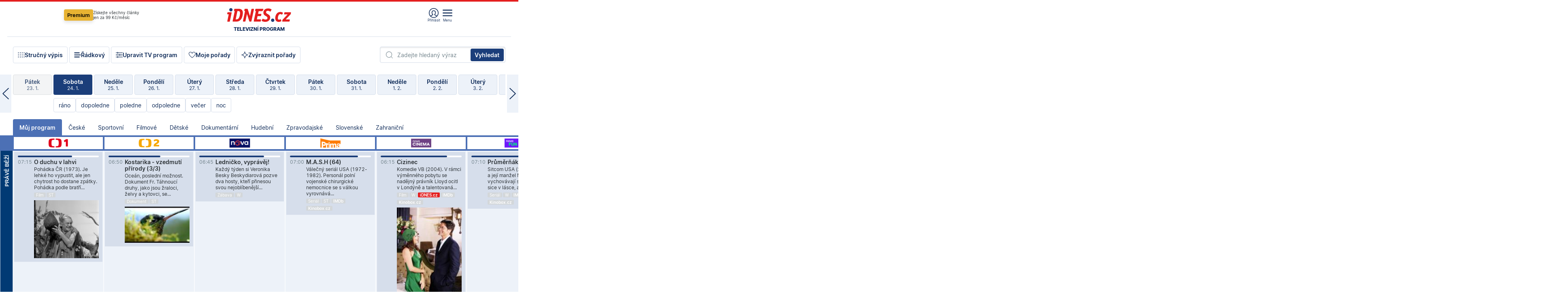

--- FILE ---
content_type: text/html; charset=windows-1250
request_url: https://tvprogram.idnes.cz/?t=detail&id=54080085
body_size: 104767
content:
<!doctype html>

<html lang="cs" class="css-d">
<head>
    
    <meta charset="windows-1250">
    <meta http-equiv="cache-control" content="no-cache">
    <meta name="viewport" content="width=device-width, initial-scale=1.0, minimum-scale=1.0">
    <title>TV program dnes a na 14 dn&#237; pro v&#237;ce ne&#382; 150 stanic</title>
    <meta name="description" property="og:description" lang="cs" content="Velk&#253; TV program obl&#237;ben&#253;ch stanic s mo&#382;nost&#237; vyhled&#225;v&#225;n&#237; podle denn&#237; doby, dn&#367; nebo slov. TV program - podrobn&#233; popisy i fotky, filmy, seri&#225;ly, sport...">
    <link rel="shortcut icon" href="https://1gr.cz/u/favicon/idnes.ico">
    <link rel="apple-touch-icon" href="https://1gr.cz/u/favicon/apple-touch-icon.png">
    <link rel="canonical" href="https://tvprogram.idnes.cz">
    <meta property="og:site_name" content="iDNES.cz">
    <meta property="og:type" content="website">
    <meta property="og:url" content="https://tvprogram.idnes.cz">
    <meta property="og:title" content="TV program dnes a na 14 dn&#237; pro v&#237;ce ne&#382; 150 stanic">
    <meta name="image" property="og:image" content="https://1gr.cz/o/ogimage/idnes2025.jpg">
    <meta name="twitter:site" content="@idnescz">
    <meta property="fb:app_id" content="120489248467">
    <link href="https://servis.idnes.cz/rss.aspx?c=kultura" rel="alternate" type="application/rss+xml" title="RSS">
	<meta name="cXenseParse:pageclass" content="frontpage">
	<meta name="cXenseParse:qiw-typobsahu" content="home">
	<meta name="cXenseParse:qiw-subsection" content="Kultura">
	<meta name="cXenseParse:qiw-ostrov" content="kultura">
	<meta name="cXenseParse:qiw-rubrika" content="tv-program">
	<meta name="cXenseParse:qiw-vylouceni" content="redesign24" data-separator=",">





<script>var Unidata = { "exdomena": "tvprogram.idnes.cz", "ostrov": "kultura", "rubrika": "tv-program", "zobrazeni": "home", "verze": "A", "reklama": true, "timestamp": 1769235904708.0, "webtype": "full", "section": "Zpravodajství", "subSection": "Kultura", "pageType": "default", "authors": [""], "keywords": ["redesign24"], "isLogged": false, "noAd": 0, "lidskost": 218595300197179
    };
        var pp_gemius_extraparameters = new Array('content=free', 'premium=false', 'verze=A', 'webtype=full');
    
</script>



<script>   Unidata.prebidConfig = [
{"wallpaper":{"code":"wallpaper","mediaTypes":{"banner":{"sizes":[[970,310],[750,100],[728,90],[970,250],[970,210],[500,200],[300,300],[480,300],[336,280],[750,200]]}}},"750x100":{"code":"750x100","mediaTypes":{"banner":{"sizes":[[750,100],[690,100],[728,90],[300,90],[468,60],[320,50]]}}}}
    ];</script>

<script>   Unidata.biddingData = [
{"branding":true,"750x100":true,"wallpaper":true}
    ];
   
</script>

<script>window.cpexPackageConfig = {
        publisherSettingsPath: 'https://cdn.cpex.cz/settings/production/mafra.js',
    websiteSettingsPath: 'https://cdn.cpex.cz/settings/production/mafra/idnes.cz_kultura.js'
    }
    document.head.appendChild(Object.assign(document.createElement('script'), { src: `https://cdn.cpex.cz/package/cpex-package${window.location.href.indexOf('debug') > -1 ? '.js' : '.min.js'}` }));
</script>

        <script type="text/javascript" src="https://delivery.r2b2.cz/hb/mafra/kultura.idnes.cz_desktop" async></script>
<script>window.Ads = {config:{"mBrandingOffsetTop":50,"desktopTopBar":111,"vignetteCappingTime":180000}}</script>



<style>
	@import "https://1gr.cz/css/idn4/base.css?rr=1764179992";
	@import "https://1gr.cz/css/idn4/uni.css?rr=1768918863";
	@import "https://1gr.cz/css/externi/reklama.css?rr=1761728186";
	@import "https://1gr.cz/css/idn4/portal.css?rr=1759938057";
	@import "https://1gr.cz/css/idn4/layout2.css?rr=1769178650";
	@import "https://1gr.cz/css/idn4/tvprog.css?rr=1768470635";
</style>

<script src="https://1gr.cz/js/uni/uni.js?rr=1764253092"></script>
<script src="https://1gr.cz/js/tv/2014.js?rr=1756411372"></script>




<script type="text/javascript">
        window.didomiConfig = { sdkPath: 'https://privacy.1gr.cz/', apiPath: 'https://privacy.1gr.cz/api' };
        window.Unidata = window.Unidata || {};
        window.Unidata.didomiVerze = '2';
        
    </script>
    
    <style>#didomi-notice { display: none!important; }</style>
    <script type="text/javascript">
        window.didomiEventListeners = window.didomiEventListeners || [];
        window.didomiEventListeners.push({ event: 'notice.shown', listener: function () { Didomi.notice.hide(); } });
    </script>
    
    <script src="https://1gr.cz/js/cmp/cookiewallCMP.js" async></script>
    

    <script>var adformtag = window.adformtag = window.adformtag || []; adformtag.push(function () { adformtag.setRequestParam('gdpr', '1'); });</script><script>Log.carkovacka("d=D&c=F&a=F&v=A&u=tv-program");</script><!-- G:Up kultura_tv-program-->
<!-- Gemius2013: TV program univerzal -->
<script>
if((/tech_max=[^;]*aplikace=1/.test(document.cookie)) || (/dCMP=[^;]*gemius=1/.test(document.cookie)) || !(typeof(Didomi) == "undefined" || !Didomi.getUserStatus().vendors.consent.enabled.includes(328)))
{ 
var pp_gemius_consent = true;
} else
{
var pp_gemius_use_cmp = true; 
}
if(!/(^|;)\s*nogemius=/.test(document.cookie)){
var pp_gemius_identifier = 'AkTqKCO_Yw9Ei2HHIVFcRKRursvGf6cCXnrPk.B3WE7.J7';

function gemius_pending(i) { window[i] = window[i] || function() {var x = window[i+'_pdata'] = window[i+'_pdata'] || []; x[x.length]=arguments;};};gemius_pending('gemius_hit'); gemius_pending('gemius_event'); gemius_pending('gemius_init'); gemius_pending('pp_gemius_hit'); gemius_pending('pp_gemius_event'); gemius_pending('pp_gemius_init'); (function(d,t) {try {var gt=d.createElement(t),s=d.getElementsByTagName(t)[0],l='http'+((location.protocol=='https:')?'s':''); gt.setAttribute('async','async');gt.setAttribute('defer','defer'); gt.src=l+'://spir.hit.gemius.pl/xgemius.js'; s.parentNode.insertBefore(gt,s);} catch (e) {}})(document,'script');
}
</script><!-- Analytics: kultura -->
<!-- Google Tag Manager -->
<script>
  window.dataLayer = window.dataLayer || [];
  if(MujPAS.prihlasen) dataLayer.push({'userType': 'member'});
  function gtag() { dataLayer.push(arguments); };
  gtag('consent', 'default', {
      'ad_storage': (/dCMP=[^;]*google=1/.test(document.cookie) ? 'granted' : 'denied'),
      'ad_user_data': (/dCMP=[^;]*google=1/.test(document.cookie) ? 'granted' : 'denied'),
      'analytics_storage': ((/dCMP=[^;]*mafra=\d\d1\d/.test(document.cookie)) || (typeof (Didomi) != 'undefined' && Didomi.getUserConsentStatus('publishers-Kqq3iPge', 'c:mafraas-Xd6p2mGA')) ? 'granted' : 'denied'),
      'ad_personalization': ((/dCMP=[^;]*mafra=\d1\d\d/.test(document.cookie)) || (typeof (Didomi) != 'undefined' && Didomi.getUserConsentStatus('publishers-UPqtcgaE', 'c:mafraas-Xd6p2mGA')) ? 'granted' : 'denied')  });
</script>
<noscript><iframe src="//www.googletagmanager.com/ns.html?id=GTM-WD22KH"
height="0" width="0" style="display:none;visibility:hidden"></iframe></noscript>
<script>(function(w,d,s,l,i){w[l]=w[l]||[];w[l].push({'gtm.start':
new Date().getTime(),event:'gtm.js'});var f=d.getElementsByTagName(s)[0],
j=d.createElement(s),dl=l!='dataLayer'?'&l='+l:'';j.async=true;j.src='//www.googletagmanager.com/gtm.js?id='+i+dl;f.parentNode.insertBefore(j,f);
})(window,document,'script','dataLayer','GTM-WD22KH');</script>
<!-- End Google Tag Manager -->



<script>
    consentFunction = function () {
        if (/dCMP=[^;]*piano=1/.test(document.cookie) || !(typeof (Didomi) == "undefined" || !Didomi.getUserStatus().vendors.consent.enabled.includes(412))) {
            var id = document.cookies.read("_mmid");
            var webIdCookie = document.cookies.read("\x5fwebid");
            if (id) {
                window.pdl = window.pdl || {};
                window.pdl.browserId = id;
                if (!Math.floor(Math.random() * 1000)) Log.ping(location.href, "logpiano\x5Fmmid\x5Fx1000");
            }
            else {
                Log.ping(location.href, "logpiano\x5Fnommid\x5F" + (webIdCookie ? "" : "no") + "webid" + (webIdCookie ? "\x5F" + webIdCookie[0] : ""));
            }

            if (!window.pianoLoaded) {
                window.pianoLoaded = true;
                var s = document.createElement("script");
                document.getElementsByTagName("head")[0].appendChild(s);
                s.src = "https://cdn.tinypass.com/api/tinypass.min.js";
            }
        }




        tp = window.tp || [];
        tp.push(["setAid", 'ldpllFOBpe']);
        tp.push(["setCxenseSiteId", "4732542837648372374"]);
        tp.push(["setEndpoint", 'https://buy-eu.piano.io/api/v3']);
        tp.push(["setEspEndpoint", 'https://api-esp-eu.piano.io']);
        tp.push(["setUseTinypassAccounts", false]);
        tp.push(["setUsePianoIdUserProvider", true]);
        var userState = Unidata.isLogged ? (Unidata.isSubscriber ? ["subscriber"] : ["logged"]) : ["notlogged"];
        tp.push(["setContentIsNative", Unidata.ostrov == "sdelenih"]);

        tp.push(["setCustomVariable", "premTarif", "tarif-none"]);
        tp.push(["setCustomVariable", "premFreq", "freq-none"]);
        tp.push(["setCustomVariable", "premMethod", "meth-none"]);
        tp.push(["setCustomVariable", "premAction", "act-none"]);
        tp.push(["setCustomVariable", "premDiscount", "disc-none"]);
        tp.push(["setCustomVariable", "premMkt", "mkt-0"]);
        tp.push(["setCustomVariable", "premTime", "time-morepass"]);
        tp.push(["setCustomVariable", "premTier", "_none"]);
        tp.push(["setCustomVariable", "premPrice", "0"]);
        tp.push(["setCustomVariable", "premNextPrice", "0"]);
        tp.push(["setCustomVariable", "testVerze", "verze-A"]);
        tp.push(["setCustomVariable", "webVerze", "full"]);
        tp.push(["setCustomVariable", "userState", userState]);
        tp.push(["setCustomVariable", "content", "free"]);
        tp.push(["setCustomVariable", "canonical", "https://tvprogram.idnes.cz"]);
        

        var setCustomParameters = {
            "qiw-premTarif": "tarif-none",    
            "aev-premTarif": "tarif-none",    
            "qiw-premFreq": "freq-none", 
            "qiw-premMethod": "meth-none", 
            "qiw-premAction": "act-none", 
            "qiw-premDiscount": "disc-none", 
            "qiw-premMkt": "mkt-0", 
            "qiw-premTime": "time-morepass", 
            "qiw-testVerze": "verze-A",
            "qiw-webVerze": "full",
            "qiw-content": "free"
        };

        window.cX = window.cX || { options: { consent: true, consentVersion: 2 } }; cX.callQueue = cX.callQueue || [];
        cX.callQueue.push(["setCustomParameters", setCustomParameters]);
        cX.callQueue.push(['setCustomParameters', { 'userState': userState }]);
        cX.callQueue.push(['setEventAttributes', { origin: 'qiw-idnes', persistedQueryId: '65782737c003a46ada22fb6a671d723069bfcc74' }]);

        var consent = (/dCMP=[^;]*piano=1/.test(document.cookie) || !(typeof (Didomi) == "undefined" || !Didomi.getUserStatus().vendors.consent.enabled.includes(412)));
        cX.callQueue.push(['setConsent', { pv: consent, segment: consent, ad: consent, recs: consent, geo: consent, device: consent }]);

        tp.push(["init", function () {
            tp.experience.init();
        }]);
    };

    consentFunction();
</script>
</head>
<body>
    
    
            
                <div class="counters">
                    
                </div>
                
                <div id="portal"><div class="iph" id="iph">
            <div id="iph-row" class="iph-row" score-box="menu2024-top">
                
                <div class="iph-logo" itemprop="publisher" itemscope itemtype="https://schema.org/Organization">
                    
                <meta itemprop="url" content="https://www.idnes.cz">
                <meta itemprop="name" content="iDNES.cz">
                <a href="https://www.idnes.cz/" title="iDNES.cz"  score-place="1" score-type="Section" score-id="idnes" itemprop="logo" itemscope itemtype="https://schema.org/ImageObject">iDNES.cz<meta itemprop="url" content="https://1gr.cz/u/loga-n4/idnes.svg"></a> </div>
                
                <div class="iph-row-in">
                    <div class="iph-prem"> 
        <a href="https://www.idnes.cz/ucet/prihlasit-premium?url=https%3A%2F%2Fwww.idnes.cz%2Fpremium%3Fzdroj%3Dtopmenu" class="btn-prem"> Premium</a>
		<p>Získejte všechny články <br> jen&nbsp;za&nbsp;99&nbsp;Kč/měsíc</p>
	</div>
                    
                    
                </div>
                <div class="iph-row-in">
                    <ul class="iph-icolist">
                        
                        <li><a href="https://www.idnes.cz/ucet/prihlasit?url=https%3a%2f%2ftvprogram.idnes.cz%2f" class="ico-login0"  score-place="1" score-type="Other" score-id="prihlasit">Přihlásit</a> <a data-js-xhr="1" href="https://www.idnes.cz/ucet" id="ico-login1" class="ico-login1" score-place="1" score-type="Other" score-id="mujucet">Můj účet</a></li>
                        
                        <li>
                            
                            <a onclick="element('iph').classes.add('iph-iphhm-visible'); element('iph').appendChild(element('iphhm-out')); element('iphhm-out').classes.add('iphhm-act');" class="ico-menu">Menu</a>
                             
                        </li>
                    </ul>
                    
                </div>
            </div>
            
            <ul class="iph-breadcrumb" id="iph-row2" score-box="menu2024-breadcrumb">
                
                <li><a href="https://tvprogram.idnes.cz"  score-place="1" score-type="Other" score-id="tv-program" title="Televizní program">Televizní program</a>
                    
                </li>
                
            </ul>
            
        </div>
        
        <script>Misc.rozdelMenu();</script>
        
        <script>Misc.iphSticky();</script><ul class="modify">
    <li class="searchfield-tv">
        

<form method="get" action="https://tvprogram.idnes.cz/hledani" id="search-tvprogram" class="naseptavac-obal naseptavac-obrazkovy">
    <div class="inp-out ico-search">
        <input type="text" id="hledej-tv" name="slovo" class="inp" placeholder="Zadejte hledaný výraz" autocomplete="off">
        <input type="submit" id="submit-tv" class="sen" value="Vyhledat">
        
    </div>
</form>
<script>Misc.naseptavac({"id":"search-tvprogram","zdroj":"/data.aspx?type=naseptavac\u0026source=tvprogram\u0026id=\u0026q={slovo}"});</script>

    </li>
    
    <li class="incomplete-false"><a href="javascript:;" class="ico-complete" onclick="TV.prepniStrucnost();"><span></span>Stručný výpis</a></li>
    <li class="incomplete-true"><a href="javascript:;" class="ico-complete" onclick="TV.prepniStrucnost();"><span></span>Úplný výpis</a></li>
    
    <li><a class="ico-rows" href="https://tvprogram.idnes.cz/?t=detail&id=54080085&set=row" onmousedown="Log.link(this,'tvprogram2015_radkovy_menu')"><span></span>Řádkový</a></li>
    
    <li><a class="ico-edit" id="tv-channel-edit" href="https://tvprogram.idnes.cz/#upravit"><span></span>Upravit TV program</a></li>
    <li><a class="ico-my" href="https://tvprogram.idnes.cz/moje-porady" onmousedown="Log.link(this,'tvprogram2015_mojeporady')"><span></span>Moje pořady</a></li>
    <li class="selection">
        <label onclick="element('assortment').classes.toggle('qblock');" class="ico-down"><span></span>Zvýraznit pořady</label>
        <div id="assortment">
            <ul>
                <li onclick="return TV.prepniZvyrazneni('zbv');"><span class="x-zbv"></span>zábava</li>
                <li onclick="return TV.prepniZvyrazneni('spr');"><span class="x-spr"></span>sport</li>
                <li onclick="return TV.prepniZvyrazneni('flm');"><span class="x-flm"></span>film</li>
                <li onclick="return TV.prepniZvyrazneni('ser');"><span class="x-ser"></span>seriál</li>
                <li onclick="return TV.prepniZvyrazneni('dkm');"><span class="x-dkm"></span>dokument</li>
                <li onclick="return TV.prepniZvyrazneni('hdb');"><span class="x-hdb"></span>hudba</li>
                <li onclick="return TV.prepniZvyrazneni('prd');"><span class="x-prd"></span>pro děti</li>
                <li onclick="return TV.prepniZvyrazneni('zpr');"><span class="x-zpr"></span>zprávy</li>
                <li onclick="return TV.prepniZvyrazneni('st');"><span class="x-st"></span>skryté titulky</li>
            </ul>
            <ul>
                <li onclick="return TV.prepniZvyrazneni('wd');"><span class="x-wd"></span>širokoúhlé</li>
                <li onclick="return TV.prepniZvyrazneni('zn');"><span class="x-zn"></span>znaková řeč</li>
                <li onclick="return TV.prepniZvyrazneni('prem');"><span class="x-prem"></span>premiéra</li>
                <li onclick="return TV.prepniZvyrazneni('live');"><span class="x-live"></span>živě</li>
                <li onclick="return TV.prepniZvyrazneni('tip');"><span class="x-tip"></span>tip</li>
                <li onclick="return TV.prepniZvyrazneni('idn');"><span class="x-idn"></span>iDNES recenze</li>
                <li onclick="return TV.prepniZvyrazneni('vid');"><span class="x-vid"></span>trailer</li>
                <li onclick="return TV.prepniZvyrazneni('mdb');"><span class="x-mdb"></span>IMDb</li>
                <li onclick="return TV.prepniZvyrazneni('kbx');"><span class="x-kbx"></span>Kinobox</li>
                <li onclick="return TV.prepniZvyrazneni();">zrušit zvýraznění</li>
            </ul>
        </div>
    </li>
    
</ul></div>
                                <div id="content" class="content">
                                    <!--reminderfcid-->
                                    
                                    
                                    
                                    <div class="timeline">
    <div class="daytoc-out">
        <div id="daytoc-levotoc" class="daytoc-prev"></div>
        <div id="daytoc-pravotoc" class="daytoc-next"></div>
        <div id="daytoc" class="daytoc">
            <ul class="list-day">
                
                <li class=" archived">
                    <a href="https://tvprogram.idnes.cz/?dt=25.12.2025" onmousedown="Log.link(this,'tvprogram2015_dny_24012026_25122025')">
                        <b>Čtvrtek</b>
                        <i>25. 12.</i>
                    </a>
                    
                </li>
                
                <li class=" archived">
                    <a href="https://tvprogram.idnes.cz/?dt=26.12.2025" onmousedown="Log.link(this,'tvprogram2015_dny_24012026_26122025')">
                        <b>Pátek</b>
                        <i>26. 12.</i>
                    </a>
                    
                </li>
                
                <li class=" archived">
                    <a href="https://tvprogram.idnes.cz/?dt=27.12.2025" onmousedown="Log.link(this,'tvprogram2015_dny_24012026_27122025')">
                        <b>Sobota</b>
                        <i>27. 12.</i>
                    </a>
                    
                </li>
                
                <li class=" archived">
                    <a href="https://tvprogram.idnes.cz/?dt=28.12.2025" onmousedown="Log.link(this,'tvprogram2015_dny_24012026_28122025')">
                        <b>Neděle</b>
                        <i>28. 12.</i>
                    </a>
                    
                </li>
                
                <li class=" archived">
                    <a href="https://tvprogram.idnes.cz/?dt=29.12.2025" onmousedown="Log.link(this,'tvprogram2015_dny_24012026_29122025')">
                        <b>Pondělí</b>
                        <i>29. 12.</i>
                    </a>
                    
                </li>
                
                <li class=" archived">
                    <a href="https://tvprogram.idnes.cz/?dt=30.12.2025" onmousedown="Log.link(this,'tvprogram2015_dny_24012026_30122025')">
                        <b>Úterý</b>
                        <i>30. 12.</i>
                    </a>
                    
                </li>
                
                <li class=" archived">
                    <a href="https://tvprogram.idnes.cz/?dt=31.12.2025" onmousedown="Log.link(this,'tvprogram2015_dny_24012026_31122025')">
                        <b>Středa</b>
                        <i>31. 12.</i>
                    </a>
                    
                </li>
                
                <li class=" archived">
                    <a href="https://tvprogram.idnes.cz/?dt=1.1.2026" onmousedown="Log.link(this,'tvprogram2015_dny_24012026_01012026')">
                        <b>Čtvrtek</b>
                        <i>1. 1.</i>
                    </a>
                    
                </li>
                
                <li class=" archived">
                    <a href="https://tvprogram.idnes.cz/?dt=2.1.2026" onmousedown="Log.link(this,'tvprogram2015_dny_24012026_02012026')">
                        <b>Pátek</b>
                        <i>2. 1.</i>
                    </a>
                    
                </li>
                
                <li class=" archived">
                    <a href="https://tvprogram.idnes.cz/?dt=3.1.2026" onmousedown="Log.link(this,'tvprogram2015_dny_24012026_03012026')">
                        <b>Sobota</b>
                        <i>3. 1.</i>
                    </a>
                    
                </li>
                
                <li class=" archived">
                    <a href="https://tvprogram.idnes.cz/?dt=4.1.2026" onmousedown="Log.link(this,'tvprogram2015_dny_24012026_04012026')">
                        <b>Neděle</b>
                        <i>4. 1.</i>
                    </a>
                    
                </li>
                
                <li class=" archived">
                    <a href="https://tvprogram.idnes.cz/?dt=5.1.2026" onmousedown="Log.link(this,'tvprogram2015_dny_24012026_05012026')">
                        <b>Pondělí</b>
                        <i>5. 1.</i>
                    </a>
                    
                </li>
                
                <li class=" archived">
                    <a href="https://tvprogram.idnes.cz/?dt=6.1.2026" onmousedown="Log.link(this,'tvprogram2015_dny_24012026_06012026')">
                        <b>Úterý</b>
                        <i>6. 1.</i>
                    </a>
                    
                </li>
                
                <li class=" archived">
                    <a href="https://tvprogram.idnes.cz/?dt=7.1.2026" onmousedown="Log.link(this,'tvprogram2015_dny_24012026_07012026')">
                        <b>Středa</b>
                        <i>7. 1.</i>
                    </a>
                    
                </li>
                
                <li class=" archived">
                    <a href="https://tvprogram.idnes.cz/?dt=8.1.2026" onmousedown="Log.link(this,'tvprogram2015_dny_24012026_08012026')">
                        <b>Čtvrtek</b>
                        <i>8. 1.</i>
                    </a>
                    
                </li>
                
                <li class=" archived">
                    <a href="https://tvprogram.idnes.cz/?dt=9.1.2026" onmousedown="Log.link(this,'tvprogram2015_dny_24012026_09012026')">
                        <b>Pátek</b>
                        <i>9. 1.</i>
                    </a>
                    
                </li>
                
                <li class=" archived">
                    <a href="https://tvprogram.idnes.cz/?dt=10.1.2026" onmousedown="Log.link(this,'tvprogram2015_dny_24012026_10012026')">
                        <b>Sobota</b>
                        <i>10. 1.</i>
                    </a>
                    
                </li>
                
                <li class=" archived">
                    <a href="https://tvprogram.idnes.cz/?dt=11.1.2026" onmousedown="Log.link(this,'tvprogram2015_dny_24012026_11012026')">
                        <b>Neděle</b>
                        <i>11. 1.</i>
                    </a>
                    
                </li>
                
                <li class=" archived">
                    <a href="https://tvprogram.idnes.cz/?dt=12.1.2026" onmousedown="Log.link(this,'tvprogram2015_dny_24012026_12012026')">
                        <b>Pondělí</b>
                        <i>12. 1.</i>
                    </a>
                    
                </li>
                
                <li class=" archived">
                    <a href="https://tvprogram.idnes.cz/?dt=13.1.2026" onmousedown="Log.link(this,'tvprogram2015_dny_24012026_13012026')">
                        <b>Úterý</b>
                        <i>13. 1.</i>
                    </a>
                    
                </li>
                
                <li class=" archived">
                    <a href="https://tvprogram.idnes.cz/?dt=14.1.2026" onmousedown="Log.link(this,'tvprogram2015_dny_24012026_14012026')">
                        <b>Středa</b>
                        <i>14. 1.</i>
                    </a>
                    
                </li>
                
                <li class=" archived">
                    <a href="https://tvprogram.idnes.cz/?dt=15.1.2026" onmousedown="Log.link(this,'tvprogram2015_dny_24012026_15012026')">
                        <b>Čtvrtek</b>
                        <i>15. 1.</i>
                    </a>
                    
                </li>
                
                <li class=" archived">
                    <a href="https://tvprogram.idnes.cz/?dt=16.1.2026" onmousedown="Log.link(this,'tvprogram2015_dny_24012026_16012026')">
                        <b>Pátek</b>
                        <i>16. 1.</i>
                    </a>
                    
                </li>
                
                <li class=" archived">
                    <a href="https://tvprogram.idnes.cz/?dt=17.1.2026" onmousedown="Log.link(this,'tvprogram2015_dny_24012026_17012026')">
                        <b>Sobota</b>
                        <i>17. 1.</i>
                    </a>
                    
                </li>
                
                <li class=" archived">
                    <a href="https://tvprogram.idnes.cz/?dt=18.1.2026" onmousedown="Log.link(this,'tvprogram2015_dny_24012026_18012026')">
                        <b>Neděle</b>
                        <i>18. 1.</i>
                    </a>
                    
                </li>
                
                <li class=" archived">
                    <a href="https://tvprogram.idnes.cz/?dt=19.1.2026" onmousedown="Log.link(this,'tvprogram2015_dny_24012026_19012026')">
                        <b>Pondělí</b>
                        <i>19. 1.</i>
                    </a>
                    
                </li>
                
                <li class=" archived">
                    <a href="https://tvprogram.idnes.cz/?dt=20.1.2026" onmousedown="Log.link(this,'tvprogram2015_dny_24012026_20012026')">
                        <b>Úterý</b>
                        <i>20. 1.</i>
                    </a>
                    
                </li>
                
                <li class=" archived">
                    <a href="https://tvprogram.idnes.cz/?dt=21.1.2026" onmousedown="Log.link(this,'tvprogram2015_dny_24012026_21012026')">
                        <b>Středa</b>
                        <i>21. 1.</i>
                    </a>
                    
                </li>
                
                <li class=" archived">
                    <a href="https://tvprogram.idnes.cz/?dt=22.1.2026" onmousedown="Log.link(this,'tvprogram2015_dny_24012026_22012026')">
                        <b>Čtvrtek</b>
                        <i>22. 1.</i>
                    </a>
                    
                </li>
                
                <li class=" archived">
                    <a href="https://tvprogram.idnes.cz/?dt=23.1.2026" onmousedown="Log.link(this,'tvprogram2015_dny_24012026_23012026')">
                        <b>Pátek</b>
                        <i>23. 1.</i>
                    </a>
                    
                </li>
                
                <li class="act">
                    <a href="https://tvprogram.idnes.cz/?dt=24.1.2026" onmousedown="Log.link(this,'tvprogram2015_dny_24012026_24012026')">
                        <b>Sobota</b>
                        <i>24. 1.</i>
                    </a>
                    
                    <div>
                        <a onclick="return TV.najedCas(5)" href="javascript:;"><i>ráno</i></a>
                        <a onclick="return TV.najedCas(9)" href="javascript:;"><i>dopoledne</i></a>
                        <a onclick="return TV.najedCas(12)" href="javascript:;"><i>poledne</i></a>
                        <a onclick="return TV.najedCas(16)" href="javascript:;"><i>odpoledne</i></a>
                        <a onclick="return TV.najedCas(20)" href="javascript:;"><i>večer</i></a>
                        <a onclick="return TV.najedCas(24)" href="javascript:;"><i>noc</i></a>
                    </div>
                    
                </li>
                
                <li class="">
                    <a href="https://tvprogram.idnes.cz/?dt=25.1.2026" onmousedown="Log.link(this,'tvprogram2015_dny_24012026_25012026')">
                        <b>Neděle</b>
                        <i>25. 1.</i>
                    </a>
                    
                </li>
                
                <li class="">
                    <a href="https://tvprogram.idnes.cz/?dt=26.1.2026" onmousedown="Log.link(this,'tvprogram2015_dny_24012026_26012026')">
                        <b>Pondělí</b>
                        <i>26. 1.</i>
                    </a>
                    
                </li>
                
                <li class="">
                    <a href="https://tvprogram.idnes.cz/?dt=27.1.2026" onmousedown="Log.link(this,'tvprogram2015_dny_24012026_27012026')">
                        <b>Úterý</b>
                        <i>27. 1.</i>
                    </a>
                    
                </li>
                
                <li class="">
                    <a href="https://tvprogram.idnes.cz/?dt=28.1.2026" onmousedown="Log.link(this,'tvprogram2015_dny_24012026_28012026')">
                        <b>Středa</b>
                        <i>28. 1.</i>
                    </a>
                    
                </li>
                
                <li class="">
                    <a href="https://tvprogram.idnes.cz/?dt=29.1.2026" onmousedown="Log.link(this,'tvprogram2015_dny_24012026_29012026')">
                        <b>Čtvrtek</b>
                        <i>29. 1.</i>
                    </a>
                    
                </li>
                
                <li class="">
                    <a href="https://tvprogram.idnes.cz/?dt=30.1.2026" onmousedown="Log.link(this,'tvprogram2015_dny_24012026_30012026')">
                        <b>Pátek</b>
                        <i>30. 1.</i>
                    </a>
                    
                </li>
                
                <li class="">
                    <a href="https://tvprogram.idnes.cz/?dt=31.1.2026" onmousedown="Log.link(this,'tvprogram2015_dny_24012026_31012026')">
                        <b>Sobota</b>
                        <i>31. 1.</i>
                    </a>
                    
                </li>
                
                <li class=" second">
                    <a href="https://tvprogram.idnes.cz/?dt=1.2.2026" onmousedown="Log.link(this,'tvprogram2015_dny_24012026_01022026')">
                        <b>Neděle</b>
                        <i>1. 2.</i>
                    </a>
                    
                </li>
                
                <li class=" second">
                    <a href="https://tvprogram.idnes.cz/?dt=2.2.2026" onmousedown="Log.link(this,'tvprogram2015_dny_24012026_02022026')">
                        <b>Pondělí</b>
                        <i>2. 2.</i>
                    </a>
                    
                </li>
                
                <li class=" second">
                    <a href="https://tvprogram.idnes.cz/?dt=3.2.2026" onmousedown="Log.link(this,'tvprogram2015_dny_24012026_03022026')">
                        <b>Úterý</b>
                        <i>3. 2.</i>
                    </a>
                    
                </li>
                
                <li class=" second">
                    <a href="https://tvprogram.idnes.cz/?dt=4.2.2026" onmousedown="Log.link(this,'tvprogram2015_dny_24012026_04022026')">
                        <b>Středa</b>
                        <i>4. 2.</i>
                    </a>
                    
                </li>
                
                <li class=" second">
                    <a href="https://tvprogram.idnes.cz/?dt=5.2.2026" onmousedown="Log.link(this,'tvprogram2015_dny_24012026_05022026')">
                        <b>Čtvrtek</b>
                        <i>5. 2.</i>
                    </a>
                    
                </li>
                
                <li class=" second">
                    <a href="https://tvprogram.idnes.cz/?dt=6.2.2026" onmousedown="Log.link(this,'tvprogram2015_dny_24012026_06022026')">
                        <b>Pátek</b>
                        <i>6. 2.</i>
                    </a>
                    
                </li>
                
            </ul>
        </div>
        <script>Misc.kolotoc({ id: "daytoc", doprava: "daytoc-pravotoc", doleva: "daytoc-levotoc", start: 29, konecny: true });</script>
    </div>
</div>
<!--reminderfcid-->

<div id="tv-fix" class="header-normal">
    <ul class="tv-sel">
      <li class="act"><a href="https://tvprogram.idnes.cz/" onmousedown="Log.link(this,'tvprogram2015_kategorie_mojeporady')"><i>Můj program</i></a></li>
      
      <li><a href="https://tvprogram.idnes.cz/ceske" onmousedown="Log.link(this,'tvprogram2015_kategorie_ceske')"><i>České</i></a></li>
      
      <li><a href="https://tvprogram.idnes.cz/sportovni" onmousedown="Log.link(this,'tvprogram2015_kategorie_sport')"><i>Sportovní</i></a></li>
      
      <li><a href="https://tvprogram.idnes.cz/filmove" onmousedown="Log.link(this,'tvprogram2015_kategorie_film')"><i>Filmové</i></a></li>
      
      <li><a href="https://tvprogram.idnes.cz/detske" onmousedown="Log.link(this,'tvprogram2015_kategorie_detske')"><i>Dětské</i></a></li>
      
      <li><a href="https://tvprogram.idnes.cz/dokumentarni" onmousedown="Log.link(this,'tvprogram2015_kategorie_dokumenty')"><i>Dokumentární</i></a></li>
      
      <li><a href="https://tvprogram.idnes.cz/hudebni" onmousedown="Log.link(this,'tvprogram2015_kategorie_hudebni')"><i>Hudební</i></a></li>
      
      <li><a href="https://tvprogram.idnes.cz/zpravodajske" onmousedown="Log.link(this,'tvprogram2015_kategorie_zpravy')"><i>Zpravodajské</i></a></li>
      
      <li><a href="https://tvprogram.idnes.cz/slovenske" onmousedown="Log.link(this,'tvprogram2015_kategorie_slovenske')"><i>Slovenské</i></a></li>
      
      <li><a href="https://tvprogram.idnes.cz/zahranicni" onmousedown="Log.link(this,'tvprogram2015_kategorie_zahranicni')"><i>Zahraniční</i></a></li>
      
    </ul>
    <div class="tv-main-out" id="tv-wrapper">
            <table class="tv-main" id="tv-table">
                <thead id="tv-channels" class=" editable" style="width: 327em">
                    <tr>
                        <th class="col-time"></th>
                        
                        <th>
                            
                            <img class="tvlogo" src="https://1gr.cz/o/televize/loga-m/ct-1.png" title="ČT1" alt="ČT1" data-channel="1">
                            
                        </th>
                        
                        <th>
                            
                            <img class="tvlogo" src="https://1gr.cz/o/televize/loga-m/ct-2.png" title="ČT2" alt="ČT2" data-channel="2">
                            
                        </th>
                        
                        <th>
                            
                            <img class="tvlogo" src="https://1gr.cz/o/televize/loga-m/nova.png" title="Nova" alt="Nova" data-channel="3">
                            
                        </th>
                        
                        <th>
                            
                            <img class="tvlogo" src="https://1gr.cz/o/televize/loga-m/prima.png" title="Prima" alt="Prima" data-channel="4">
                            
                        </th>
                        
                        <th>
                            
                            <img class="tvlogo" src="https://1gr.cz/o/televize/loga-m/nova-cinema.png" title="Nova Cinema" alt="Nova Cinema" data-channel="78">
                            
                        </th>
                        
                        <th>
                            
                            <img class="tvlogo" src="https://1gr.cz/o/televize/loga-m/nova-fun.png" title="Nova Fun" alt="Nova Fun" data-channel="560">
                            
                        </th>
                        
                        <th>
                            
                            <img class="tvlogo" src="https://1gr.cz/o/televize/loga-m/nova-action.png" title="Nova Action" alt="Nova Action" data-channel="558">
                            
                        </th>
                        
                        <th>
                            
                            <img class="tvlogo" src="https://1gr.cz/o/televize/loga-m/nova-krimi.png" title="Nova Krimi" alt="Nova Krimi" data-channel="559">
                            
                        </th>
                        
                        <th>
                            
                            <img class="tvlogo" src="https://1gr.cz/o/televize/loga-m/prima-cool.png" title="Prima COOL" alt="Prima COOL" data-channel="92">
                            
                        </th>
                        
                        <th>
                            
                            <img class="tvlogo" src="https://1gr.cz/o/televize/loga-m/prima-love.png" title="Prima LOVE" alt="Prima LOVE" data-channel="226">
                            
                        </th>
                        
                        <th>
                            
                            <img class="tvlogo" src="https://1gr.cz/o/televize/loga-m/prima-zoom.png" title="Prima ZOOM" alt="Prima ZOOM" data-channel="331">
                            
                        </th>
                        
                        <th>
                            
                            <img class="tvlogo" src="https://1gr.cz/o/televize/loga-m/prima-max.png" title="Prima MAX" alt="Prima MAX" data-channel="474">
                            
                        </th>
                        
                        <th>
                            
                            <img class="tvlogo" src="https://1gr.cz/o/televize/loga-m/barrandov.png" title="Barrandov" alt="Barrandov" data-channel="89">
                            
                        </th>
                        
                        <th>
                            
                            <img class="tvlogo" src="https://1gr.cz/o/televize/loga-m/ct-4-sport.png" title="ČT sport" alt="ČT sport" data-channel="18">
                            
                        </th>
                        
                        <th>
                            
                            <img class="tvlogo" src="https://1gr.cz/o/televize/loga-m/ct-24.png" title="ČT24" alt="ČT24" data-channel="24">
                            
                        </th>
                        
                        <th>
                            
                            <img class="tvlogo" src="https://1gr.cz/o/televize/loga-m/ocko.png" title="Óčko" alt="Óčko" data-channel="19">
                            
                        </th>
                        
                        <th>
                            
                            <img class="tvlogo" src="https://1gr.cz/o/televize/loga-m/ct-d.png" title="ČT :D" alt="ČT :D" data-channel="94">
                            
                        </th>
                        
                        <th class="col-time"></th>
                    </tr>
                </thead>
                <tbody>
                    
                    <tr id="current" class="current">
                        <td class="col-time col-time-current"><u></u></td>
                        
                        <td><a class=" past now" data-channel="1" data-show="99876939" data-series="0" data-start="435" data-length="15" href="https://tvprogram.idnes.cz/ct-1/so-07.15-o-duchu-v-lahvi.id99876939"><div class="x-flm x-st"><u class="zizalka"><u style="width:67%;"></u></u><h3>O duchu v lahvi</h3><small>07:15</small><p>Pohádka ČR (1973). Je lehké ho vypustit, ale jen chytrost ho dostane zpátky. Pohádka podle bratří...</p><p><i class="x-flm"></i><i class="x-st"></i></p> <img width="143" src="//1gr.cz/data/tvprogram/images/prev/1/99876939/26436070.jpg" alt="O duchu v lahvi" class="imgal"></div></a></td>
                        
                        <td><a class=" past now" data-channel="2" data-show="99877195" data-series="272659" data-start="410" data-length="55" href="https://tvprogram.idnes.cz/ct-2/so-06.50-kostarika-vzedmuti-prirody-3-3.id99877195-s272659"><div class="x-dkm x-st"><u class="zizalka"><u style="width:64%;"></u></u><h3>Kostarika - vzedmutí přírody (3/3)</h3><small>06:50</small><p>Oceán, poslední možnost. Dokument Fr. Táhnoucí druhy, jako jsou žraloci, želvy a kytovci, se...</p><p><i class="x-dkm"></i><i class="x-st"></i></p> <img width="143" src="//1gr.cz/data/tvprogram/images/prev/2/99877195/26436228.jpg" alt="Kostarika - vzedmutí přírody (3/3)" class="imgal"></div></a></td>
                        
                        <td><a class=" past now" data-channel="3" data-show="99829174" data-series="298786" data-start="405" data-length="50" href="https://tvprogram.idnes.cz/nova/so-06.45-lednicko-vypravej.id99829174-s298786"><div class="x-zbv x-wd"><u class="zizalka"><u style="width:80%;"></u></u><h3>Ledničko, vyprávěj!</h3><small>06:45</small><p>Každý týden si Veronika Besky Beskydiarová pozve dva hosty, kteří přinesou svou nejoblíbenější...</p><p><i class="x-zbv"></i><i class="x-wd"></i></p> </div></a></td>
                        
                        <td><a class=" past now" data-channel="4" data-show="99742019" data-series="125123" data-start="420" data-length="30" href="https://tvprogram.idnes.cz/prima/so-07.00-m-a-s-h-64.id99742019-s125123"><div class="x-ser x-st x-mdb x-kbx"><u class="zizalka"><u style="width:84%;"></u></u><h3>M.A.S.H (64)</h3><small>07:00</small><p>Válečný seriál USA (1972-1982). Personál polní vojenské chirurgické nemocnice se s válkou vyrovnává...</p><p><i class="x-ser"></i><i class="x-st"></i><i class="x-mdb"></i><i class="x-kbx"></i></p> </div></a></td>
                        
                        <td><a class=" past now" data-channel="78" data-show="99829929" data-series="0" data-start="375" data-length="85" href="https://tvprogram.idnes.cz/nova-cinema/so-06.15-cizinec.id99829929"><div class="x-flm x-wd x-idn x-mdb x-kbx"><u class="zizalka"><u style="width:82%;"></u></u><h3>Cizinec</h3><small>06:15</small><p>Komedie VB (2004). V rámci výměnného pobytu se nadějný právník Lloyd ocitl v Londýně a talentovaná...</p><p><i class="x-flm"></i><i class="x-wd"></i><i class="x-idn"></i><i class="x-mdb"></i><i class="x-kbx"></i></p> <img width="143" src="//1gr.cz/data/tvprogram/images/prev/78/99829929/26438274.jpg" alt="Cizinec" class="imgal"></div></a></td>
                        
                        <td><a class=" past now" data-channel="560" data-show="99830211" data-series="139399" data-start="430" data-length="25" href="https://tvprogram.idnes.cz/nova-fun/so-07.10-prumernakovi-iv-12.id99830211-s139399"><div class="x-ser x-wd x-mdb x-kbx"><u class="zizalka"><u style="width:60%;"></u></u><h3>Průměrňákovi IV (12)</h3><small>07:10</small><p>Sitcom USA (2012). Frankie a její manžel Mike vychovávají své potomstvo sice v lásce, ale se...</p><p><i class="x-ser"></i><i class="x-wd"></i><i class="x-mdb"></i><i class="x-kbx"></i></p> </div></a></td>
                        
                        <td><a class=" past now" data-channel="558" data-show="99829629" data-series="0" data-start="395" data-length="130" href="https://tvprogram.idnes.cz/nova-action/so-06.35-valka-vynalezcu.id99829629"><div class="x-flm x-wd x-mdb x-kbx"><u class="zizalka"><u style="width:39%;"></u></u><h3>Válka vynálezců</h3><small>06:35</small><p>Drama USA (2017). V roce 1880 představuje Thomas A. Edison svou elektrickou žárovku a plánuje...</p><p><i class="x-flm"></i><i class="x-wd"></i><i class="x-mdb"></i><i class="x-kbx"></i></p> <img width="143" src="//1gr.cz/data/tvprogram/images/prev/558/99829629/26441514.jpg" alt="Válka vynálezců" class="imgal"></div></a></td>
                        
                        <td><a class=" past now" data-channel="559" data-show="99830758" data-series="158524" data-start="425" data-length="55" href="https://tvprogram.idnes.cz/nova-krimi/so-07.05-mentalista-vii-11.id99830758-s158524"><div class="x-ser x-wd x-mdb x-kbx"><u class="zizalka"><u style="width:37%;"></u></u><h3>Mentalista VII (11)</h3><small>07:05</small><p>Pohřebiště. Krimiseriál USA (2014). FBI se přihlásí muž, který tvrdí, že jim může pomoci vyřešit...</p><p><i class="x-ser"></i><i class="x-wd"></i><i class="x-mdb"></i><i class="x-kbx"></i></p> <img width="143" src="//1gr.cz/data/tvprogram/images/prev/559/99830758/26442867.jpg" alt="Mentalista VII (11)" class="imgal"></div></a></td>
                        
                        <td><a class=" past now" data-channel="92" data-show="99742429" data-series="320403" data-start="380" data-length="80" href="https://tvprogram.idnes.cz/prima-cool/so-06.20-drtiva-porazka-v-11.id99742429-s320403"><div class="x-zbv x-prem"><u class="zizalka"><u style="width:81%;"></u></u><h3>Drtivá porážka V (11)</h3><small>06:20</small><p>Reality show VB (2011). Každý soutěžící musí zdolat náročnou sérii překážek a nástrah. Vyhrává ten...</p><p><i class="x-zbv"></i><i class="x-prem"></i></p> </div></a></td>
                        
                        <td><a class=" past now" data-channel="226" data-show="99744939" data-series="163674" data-start="425" data-length="85" href="https://tvprogram.idnes.cz/prima-love/so-07.05-pristav-ii-2.id99744939-s163674"><div class="x-ser x-st x-mdb x-kbx"><u class="zizalka"><u style="width:24%;"></u></u><h3>Přístav II (2)</h3><small>07:05</small><p>Hospoda u herce. Seriál ČR (2017). Adam Drak měl klíče od hausbótu, protože ten i hospodu koupil od...</p><p><i class="x-ser"></i><i class="x-st"></i><i class="x-mdb"></i><i class="x-kbx"></i></p> <img width="143" src="//1gr.cz/data/tvprogram/images/prev/226/99744939/26439509.jpg" alt="Přístav II (2)" class="imgal"></div></a></td>
                        
                        <td><a class=" past now" data-channel="331" data-show="99744601" data-series="317161" data-start="445" data-length="65" href="https://tvprogram.idnes.cz/prima-zoom/so-07.25-zachrante-divocinu-3.id99744601-s317161"><div class="x-dkm"><u class="zizalka"><u style="width:0%;"></u></u><h3>Zachraňte divočinu (3)</h3><small>07:25</small><p>Vysněný ráj. Dokument N (2023). Vědci a výzkumníci cestují po celém světě, aby přiblížili programy...</p><p><i class="x-dkm"></i></p> <img width="143" src="//1gr.cz/data/tvprogram/images/prev/331/99744601/26439979.jpg" alt="Zachraňte divočinu (3)" class="imgal"></div></a></td>
                        
                        <td><a class=" past now" data-channel="474" data-show="99743069" data-series="210907" data-start="430" data-length="55" href="https://tvprogram.idnes.cz/prima-max/so-07.10-namorni-vysetrovaci-sluzba-x-17.id99743069-s210907"><div class="x-ser x-st x-mdb x-kbx"><u class="zizalka"><u style="width:27%;"></u></u><h3>Námořní vyšetřovací služba X (17)</h3><small>07:10</small><p>Hlavní podezřelý. Krimiseriál USA (2012). Tým zvláštních agentů, kteří operují mimo vojenské...</p><p><i class="x-ser"></i><i class="x-st"></i><i class="x-mdb"></i><i class="x-kbx"></i></p> <img width="143" src="//1gr.cz/data/tvprogram/images/prev/474/99743069/26440668.jpg" alt="Námořní vyšetřovací služba X (17)" class="imgal"></div></a></td>
                        
                        <td><a class=" past now" data-channel="89" data-show="99879248" data-series="165847" data-start="425" data-length="85" href="https://tvprogram.idnes.cz/barrandov/so-07.05-jak-to-dopadlo.id99879248-s165847"><div class=""><u class="zizalka"><u style="width:24%;"></u></u><h3>Jak to dopadlo!?</h3><small>07:05</small><p>Honzy Musila se diváci stále více ptají, jak jednotlivé příběhy Nebezpečných vztahů dopadly. Buďte...</p> <img width="143" src="//1gr.cz/data/tvprogram/images/prev/89/99879248/26438524.jpg" alt="Jak to dopadlo!?" class="imgal"></div></a></td>
                        
                        <td><a class=" past now" data-channel="18" data-show="99878151" data-series="0" data-start="360" data-length="90" href="https://tvprogram.idnes.cz/ct-4-sport/so-06.00-biatlon-sp-v-biatlonu-2025-2026.id99878151"><div class="x-spr x-st x-wd"><u class="zizalka"><u style="width:95%;"></u></u><h3>Biatlon: SP v biatlonu 2025/2026</h3><small>06:00</small><p>SP Česko. Záznam individuálního závodu žen na 12,5 km na světovém poháru v Novém Městě na Moravě...</p><p><i class="x-spr"></i><i class="x-st"></i><i class="x-wd"></i></p> </div></a></td>
                        
                        <td><a class=" past now" data-channel="24" data-show="99962506" data-series="162528" data-start="420" data-length="180" href="https://tvprogram.idnes.cz/ct-24/so-07.00-studio-6-vikend.id99962506-s162528"><div class="x-zpr x-st"><u class="zizalka"><u style="width:14%;"></u></u><h3>Studio 6 víkend</h3><small>07:00</small><p>Zpravodajský náskok do nového dne. Ranní infoservis ČT</p><p><i class="x-zpr"></i><i class="x-st"></i></p> </div></a></td>
                        
                        <td><a class=" past now" data-channel="19" data-show="99881079" data-series="205119" data-start="360" data-length="240" href="https://tvprogram.idnes.cz/ocko/so-06.00-ranni-fresh.id99881079-s205119"><div class="x-hdb"><u class="zizalka"><u style="width:35%;"></u></u><h3>Ranní fresh</h3><small>06:00</small><p>Nová svěží muzika ke vstávání</p><p><i class="x-hdb"></i></p> <img width="143" src="//1gr.cz/data/tvprogram/images/prev/19/99881079/26437014.jpg" alt="Ranní fresh" class="imgal"></div></a></td>
                        
                        <td><a class=" past now" data-channel="94" data-show="99877627" data-series="269741" data-start="425" data-length="25" href="https://tvprogram.idnes.cz/ct-d/so-07.05-tlapkova-patrola.id99877627-s269741"><div class="x-ser x-st x-mdb x-kbx"><u class="zizalka"><u style="width:80%;"></u></u><h3>Tlapková patrola</h3><small>07:05</small><p>Animovaný seriál. Tlapky už se ženou! Kdykoliv je potřeba, stačí šteknout o pomoc a tlapkový tým...</p><p><i class="x-ser"></i><i class="x-st"></i><i class="x-mdb"></i><i class="x-kbx"></i></p> <img width="143" src="//1gr.cz/data/tvprogram/images/prev/94/99877627/26438739.jpg" alt="Tlapková patrola" class="imgal"></div></a></td>
                        
                        <td class="col-time col-time-current"><u></u></td>
                    </tr>
                    
                    <tr id="tv-ad">
                        <td class="col-time"></td>
                        <td colspan="17">
                            <div>
                                <div class="text">
                                    <hr class="h">
                                    <div id="r-middleboard" class="r-main m31 s_750x100"><div class="r-head"><span></span></div><div class="r-body"><div id='750x100'></div><div class="fc0"></div></div></div>
                                </div>
                            </div>
                        </td>
                        <td class="col-time"></td>
                    </tr>
                    
                    <tr id="t00" class="past" >
                        <td class="col-time col-time-0"><u id="h00"></u></td>
                        
                        <td><a class=" past" data-channel="1" data-show="99876929" data-series="36" data-start="20" data-length="25" href="https://tvprogram.idnes.cz/ct-1/pa-00.20-az-kviz.id99876929-s36"><div class="x-zbv x-st"><h3>AZ-kvíz</h3><small>00:20</small><p>Soutěž pro každého</p><p><i class="x-zbv"></i><i class="x-st"></i></p> <img width="143" src="//1gr.cz/data/tvprogram/images/prev/1/99876929/26428361.jpg" alt="AZ-kvíz" class="imgal"></div></a><a class=" past" data-channel="1" data-show="99876930" data-series="144887" data-start="45" data-length="30" href="https://tvprogram.idnes.cz/ct-1/pa-00.45-bananove-rybicky.id99876930-s144887"><div class="x-zbv x-st"><h3>Banánové rybičky</h3><small>00:45</small><p>Talk show (2000). Zábavná talk show Haliny Pawlowské, tentokrát na téma „jak přežít lidi, co mě...</p><p><i class="x-zbv"></i><i class="x-st"></i></p> </div></a><a class=" past" data-channel="1" data-show="99876931" data-series="144897" data-start="75" data-length="25" href="https://tvprogram.idnes.cz/ct-1/pa-01.15-bydleni-je-hra.id99876931-s144897"><div class="x-zbv x-st"><h3>Bydlení je hra</h3><small>01:15</small><p>Na čem si usteleš, tak si lehneš. Magazín o kultuře bydlení</p><p><i class="x-zbv"></i><i class="x-st"></i></p> </div></a><a class=" past" data-channel="1" data-show="99876932" data-series="59" data-start="100" data-length="25" href="https://tvprogram.idnes.cz/ct-1/pa-01.40-chalupa-je-hra.id99876932-s59"><div class="x-zbv x-st"><h3>Chalupa je hra</h3><small>01:40</small><p>Podlaha z břidlice sluší chodbě nejvíce. Magazín nejen pro chataře a chalupáře</p><p><i class="x-zbv"></i><i class="x-st"></i></p> </div></a><a class=" past" data-channel="1" data-show="99876933" data-series="144890" data-start="125" data-length="20" href="https://tvprogram.idnes.cz/ct-1/pa-02.05-zahrada-je-hra.id99876933-s144890"><div class="x-zbv x-st"><h3>Zahrada je hra</h3><small>02:05</small><p>Razantní řezy pro krásu i ozdravení. Magazín (2008). Fůra nápadů pro vaši zahradu</p><p><i class="x-zbv"></i><i class="x-st"></i></p> <img width="143" src="//1gr.cz/data/tvprogram/images/prev/1/99876933/26428372.jpg" alt="Zahrada je hra" class="imgal"></div></a><a class=" past" data-channel="1" data-show="99876934" data-series="140136" data-start="145" data-length="154" href="https://tvprogram.idnes.cz/ct-1/pa-02.25-dobre-rano.id99876934-s140136"><div class="x-zpr x-mdb x-kbx"><h3>Dobré ráno</h3><small>02:25</small><p>Startovací dávka energie! Ranní show České televize</p><p><i class="x-zpr"></i><i class="x-mdb"></i><i class="x-kbx"></i></p> <img width="143" src="//1gr.cz/data/tvprogram/images/prev/1/99876934/26428374.jpg" alt="Dobré ráno" class="imgal"></div></a></td>
                        
                        <td><a class=" past" data-channel="2" data-show="99877181" data-series="293541" data-start="55" data-length="25" href="https://tvprogram.idnes.cz/ct-2/pa-00.55-televizni-klub-neslysicich.id99877181-s293541"><div class="x-zbv x-st x-zn"><h3>Televizní klub neslyšících</h3><small>00:55</small><p>Magazín (2024). Plzeňské památky se otevírají díky digitálním technologiím i návštěvníkům s...</p><p><i class="x-zbv"></i><i class="x-st"></i><i class="x-zn"></i></p> </div></a><a class=" past" data-channel="2" data-show="99877182" data-series="203282" data-start="80" data-length="15" href="https://tvprogram.idnes.cz/ct-2/pa-01.20-pridej-se.id99877182-s203282"><div class="x-dkm x-st"><h3>Přidej se</h3><small>01:20</small><p>Dokument (2010). Jak pražská zoologická zahrada pomáhá přežít kriticky ohroženým živočišným druhům.</p><p><i class="x-dkm"></i><i class="x-st"></i></p> </div></a><a class=" past" data-channel="2" data-show="99877183" data-series="171733" data-start="95" data-length="25" href="https://tvprogram.idnes.cz/ct-2/pa-01.35-na-hranici-tradic.id99877183-s171733"><div class="x-dkm x-st"><h3>Na hranici tradic</h3><small>01:35</small><p>Bez ševců bychom bosí byli. Dokument (2011). Svatopluk Hýža z Kelče se jako jeden z mála obuvníků u...</p><p><i class="x-dkm"></i><i class="x-st"></i></p> </div></a><a class=" past" data-channel="2" data-show="99877184" data-series="76" data-start="120" data-length="20" href="https://tvprogram.idnes.cz/ct-2/pa-02.00-zaslapane-projekty.id99877184-s76"><div class="x-dkm x-st"><h3>Zašlapané projekty</h3><small>02:00</small><p>Mikroskop, který předběhl dobu. Dokument ČR (2009). Vynález dvou plzeňských lékařů se zrodil v...</p><p><i class="x-dkm"></i><i class="x-st"></i></p> <img width="143" src="//1gr.cz/data/tvprogram/images/prev/2/99877184/26428593.jpg" alt="Zašlapané projekty" class="imgal"></div></a><a class=" past" data-channel="2" data-show="99877185" data-series="207405" data-start="140" data-length="15" href="https://tvprogram.idnes.cz/ct-2/pa-02.20-v-zajeti-zelezne-opony.id99877185-s207405"><div class="x-dkm x-st"><h3>V zajetí železné opony</h3><small>02:20</small><p>Mlynáři od Babic. Dokumentární cyklus (2007). Vraždu tří venkovských funkcionářů pomstily tresty...</p><p><i class="x-dkm"></i><i class="x-st"></i></p> </div></a><a class=" past" data-channel="2" data-show="99962125" data-series="144916" data-start="155" data-length="25" href="https://tvprogram.idnes.cz/ct-2/pa-02.35-folklorika.id99962125-s144916"><div class="x-zbv x-st"><h3>Folklorika</h3><small>02:35</small><p>Když se proutí kroutí... V malé vesničce na moravsko-slovenském pomezí žije Ján Zeman, kterému už...</p><p><i class="x-zbv"></i><i class="x-st"></i></p> </div></a><a class=" past" data-channel="2" data-show="99877187" data-series="0" data-start="180" data-length="30" href="https://tvprogram.idnes.cz/ct-2/pa-03.00-nicit-a-chranit.id99877187"><div class="x-dkm x-st"><h3>Ničit a chránit</h3><small>03:00</small><p>Dokument ČR (2016). Nová využití bývalého vojenského výcvikového prostoru v Milovicích</p><p><i class="x-dkm"></i><i class="x-st"></i></p> </div></a><a class=" past" data-channel="2" data-show="99877188" data-series="144904" data-start="210" data-length="25" href="https://tvprogram.idnes.cz/ct-2/pa-03.30-babylon.id99877188-s144904"><div class="x-dkm x-st x-idn"><h3>Babylon</h3><small>03:30</small><p>Dokumentární cyklus ČR (2019). Jedinečná ochutnávka Afriky a malíř s ruskou duší Mekhti Mezentsev v...</p><p><i class="x-dkm"></i><i class="x-st"></i><i class="x-idn"></i></p> </div></a><a class=" past" data-channel="2" data-show="99877189" data-series="148159" data-start="235" data-length="30" href="https://tvprogram.idnes.cz/ct-2/pa-03.55-nas-venkov.id99877189-s148159"><div class="x-dkm x-st"><h3>Náš venkov</h3><small>03:55</small><p>Zahradní slavnost. Dokument (2018). V Senici na Hané se všichni shodnou, že mít v obci školu je...</p><p><i class="x-dkm"></i><i class="x-st"></i></p> </div></a><a class=" past" data-channel="2" data-show="99877190" data-series="145619" data-start="265" data-length="25" href="https://tvprogram.idnes.cz/ct-2/pa-04.25-evropa-dnes.id99877190-s145619"><div class="x-dkm x-st"><h3>Evropa dnes</h3><small>04:25</small><p>Normandský most mistrovský kousek inženýrů. Dokument N. I ti největší stavitelé jen zřídka dostanou...</p><p><i class="x-dkm"></i><i class="x-st"></i></p> </div></a><a class=" past" data-channel="2" data-show="99877191" data-series="320429" data-start="290" data-length="25" href="https://tvprogram.idnes.cz/ct-2/pa-04.50-terapie-10-45.id99877191-s320429"><div class="x-ser x-st x-mdb x-kbx"><h3>Terapie (10/45)</h3><small>04:50</small><p>Seriál ČR (2011). Různí lidé, různé příběhy. Z české produkce HBO. Kamera A. Šurkala. </p><p><i class="x-ser"></i><i class="x-st"></i><i class="x-mdb"></i><i class="x-kbx"></i></p> </div></a></td>
                        
                        <td><a class=" past" data-channel="3" data-show="99829166" data-series="254564" data-start="105" data-length="65" href="https://tvprogram.idnes.cz/nova/pa-01.45-kriminalka-las-vegas-vii-2.id99829166-s254564"><div class="x-ser x-st x-wd x-mdb x-kbx"><h3>Kriminálka Las Vegas VII (2)</h3><small>01:45</small><p>Stavba na zabití – 2. část. Krimiseriál USA (2006). Kriminalisté řeší nevšední případ mrtvého muže,...</p><p><i class="x-ser"></i><i class="x-st"></i><i class="x-wd"></i><i class="x-mdb"></i><i class="x-kbx"></i></p> <img width="143" src="//1gr.cz/data/tvprogram/images/prev/3/99829166/26428696.jpg" alt="Kriminálka Las Vegas VII (2)" class="imgal"></div></a><a class=" past" data-channel="3" data-show="99829167" data-series="254564" data-start="170" data-length="55" href="https://tvprogram.idnes.cz/nova/pa-02.50-kriminalka-las-vegas-vii-3.id99829167-s254564"><div class="x-ser x-st x-wd x-mdb x-kbx"><h3>Kriminálka Las Vegas VII (3)</h3><small>02:50</small><p>Visačky. Krimiseriál USA (2006). Na pitevně se skupina studentů seznamuje s případy několika obětí....</p><p><i class="x-ser"></i><i class="x-st"></i><i class="x-wd"></i><i class="x-mdb"></i><i class="x-kbx"></i></p> <img width="143" src="//1gr.cz/data/tvprogram/images/prev/3/99829167/26428699.jpg" alt="Kriminálka Las Vegas VII (3)" class="imgal"></div></a><a class=" past" data-channel="3" data-show="99829168" data-series="319286" data-start="225" data-length="45" href="https://tvprogram.idnes.cz/nova/pa-03.45-ulice-5055.id99829168-s319286"><div class="x-ser x-st x-mdb x-kbx"><h3>Ulice (5055)</h3><small>03:45</small><p>Seriál ČR (2026). Lumír se třese strachy, nervy má na pochodu. Je si jistý, že teď je na řadě právě...</p><p><i class="x-ser"></i><i class="x-st"></i><i class="x-mdb"></i><i class="x-kbx"></i></p> </div></a><a class=" past" data-channel="3" data-show="99829169" data-series="211118" data-start="270" data-length="65" href="https://tvprogram.idnes.cz/nova/pa-04.30-ordinace-v-ruzove-zahrade-2-568.id99829169-s211118"><div class="x-ser x-st x-wd x-mdb x-kbx"><h3>Ordinace v růžové zahradě 2 (568)</h3><small>04:30</small><p>Zlatej člověk. Seriál ČR (2015). Tomáš musí bojovat s Bárou, v nemocnici zůstane jen ten nejlepší....</p><p><i class="x-ser"></i><i class="x-st"></i><i class="x-wd"></i><i class="x-mdb"></i><i class="x-kbx"></i></p> </div></a></td>
                        
                        <td><a class=" past" data-channel="4" data-show="99742011" data-series="169402" data-start="65" data-length="55" href="https://tvprogram.idnes.cz/prima/pa-01.05-policie-v-akci.id99742011-s169402"><div class="x-zbv x-st"><h3>Policie v akci</h3><small>01:05</small><p>Čtyři případy, čtyři lidské osudy. Reální policisté, případy ukazující skutečný život a volání o...</p><p><i class="x-zbv"></i><i class="x-st"></i></p> <img width="143" src="//1gr.cz/data/tvprogram/images/prev/4/99742011/26428834.jpg" alt="Policie v akci" class="imgal"></div></a><a class=" past" data-channel="4" data-show="99742012" data-series="211982" data-start="120" data-length="55" href="https://tvprogram.idnes.cz/prima/pa-02.00-namorni-vysetrovaci-sluzba-xi-1.id99742012-s211982"><div class="x-ser x-st x-mdb x-kbx"><h3>Námořní vyšetřovací služba XI (1)</h3><small>02:00</small><p>Atentát. Krimiseriál USA (2013). Tým zvláštních agentů, kteří operují mimo vojenské velení, musí...</p><p><i class="x-ser"></i><i class="x-st"></i><i class="x-mdb"></i><i class="x-kbx"></i></p> <img width="143" src="//1gr.cz/data/tvprogram/images/prev/4/99742012/26428839.jpg" alt="Námořní vyšetřovací služba XI (1)" class="imgal"></div></a><a class=" past" data-channel="4" data-show="99742013" data-series="211982" data-start="175" data-length="55" href="https://tvprogram.idnes.cz/prima/pa-02.55-namorni-vysetrovaci-sluzba-xi-2.id99742013-s211982"><div class="x-ser x-st x-mdb x-kbx"><h3>Námořní vyšetřovací služba XI (2)</h3><small>02:55</small><p>Minulost, přítomnost a budoucnost. Krimiseriál USA (2013). Tým zvláštních agentů, kteří operují...</p><p><i class="x-ser"></i><i class="x-st"></i><i class="x-mdb"></i><i class="x-kbx"></i></p> <img width="143" src="//1gr.cz/data/tvprogram/images/prev/4/99742013/26428848.jpg" alt="Námořní vyšetřovací služba XI (2)" class="imgal"></div></a><a class=" past" data-channel="4" data-show="99742014" data-series="169402" data-start="230" data-length="60" href="https://tvprogram.idnes.cz/prima/pa-03.50-policie-v-akci.id99742014-s169402"><div class="x-zbv x-st"><h3>Policie v akci</h3><small>03:50</small><p>Čtyři případy, čtyři lidské osudy. Reální policisté, případy ukazující skutečný život a volání o...</p><p><i class="x-zbv"></i><i class="x-st"></i></p> <img width="143" src="//1gr.cz/data/tvprogram/images/prev/4/99742014/26428851.jpg" alt="Policie v akci" class="imgal"></div></a><a class=" past" data-channel="4" data-show="99742015" data-series="207105" data-start="290" data-length="69" href="https://tvprogram.idnes.cz/prima/pa-04.50-libovky-pepy-libickeho.id99742015-s207105"><div class="x-zbv"><h3>Libovky Pepy Libického</h3><small>04:50</small><p>Hezké bydlení není o luxusu, ale o inspiraci a nápadech. A zručný kutil Pepa Libický má nápadů...</p><p><i class="x-zbv"></i></p> <img width="143" src="//1gr.cz/data/tvprogram/images/prev/4/99742015/26428853.jpg" alt="Libovky Pepy Libického" class="imgal"></div></a></td>
                        
                        <td><a class=" past" data-channel="78" data-show="99955878" data-series="0" data-start="5" data-length="115" href="https://tvprogram.idnes.cz/nova-cinema/pa-00.05-zombieland-rana-jistoty.id99955878"><div class="x-flm x-wd x-idn x-mdb x-kbx"><h3>Zombieland: Rána jistoty</h3><small>00:05</small><p>Komedie USA (2019). Tallahassee, Columbus, Wichita a Little Rock žijí poklidně v Bílém domě....</p><p><i class="x-flm"></i><i class="x-wd"></i><i class="x-idn"></i><i class="x-mdb"></i><i class="x-kbx"></i></p> <img width="143" src="//1gr.cz/data/tvprogram/images/prev/78/99955878/26430495.jpg" alt="Zombieland: Rána jistoty" class="imgal"></div></a><a class=" past" data-channel="78" data-show="99829926" data-series="0" data-start="120" data-length="95" href="https://tvprogram.idnes.cz/nova-cinema/pa-02.00-vsechno-nejhorsi-2.id99829926"><div class="x-flm x-wd x-mdb x-kbx"><h3>Všechno nejhorší 2</h3><small>02:00</small><p>Hororová komedie USA (2019). Vysokoškolačka Tree bývala strašná potvora než uvízla, na své...</p><p><i class="x-flm"></i><i class="x-wd"></i><i class="x-mdb"></i><i class="x-kbx"></i></p> <img width="143" src="//1gr.cz/data/tvprogram/images/prev/78/99829926/26430497.jpg" alt="Všechno nejhorší 2" class="imgal"></div></a><a class=" past" data-channel="78" data-show="99955879" data-series="0" data-start="215" data-length="105" href="https://tvprogram.idnes.cz/nova-cinema/pa-03.35-anna.id99955879"><div class="x-flm x-st x-wd x-idn x-mdb x-kbx"><h3>Anna</h3><small>03:35</small><p>Akční thriller Rus./USA/Fr. (2019). Narkomanka Anna Polyatova žije se svým přítelem Petrem, který...</p><p><i class="x-flm"></i><i class="x-st"></i><i class="x-wd"></i><i class="x-idn"></i><i class="x-mdb"></i><i class="x-kbx"></i></p> <img width="143" src="//1gr.cz/data/tvprogram/images/prev/78/99955879/26430527.jpg" alt="Anna" class="imgal"></div></a></td>
                        
                        <td><a class=" past" data-channel="560" data-show="99830196" data-series="127658" data-start="0" data-length="25" href="https://tvprogram.idnes.cz/nova-fun/pa-00.00-dva-a-pul-chlapa-vii-22.id99830196-s127658"><div class="x-ser x-st x-wd x-mdb x-kbx"><h3>Dva a půl chlapa VII (22)</h3><small>00:00</small><p>Seriál USA (2009). Zaběhlý stereotyp finančně zabezpečeného starého mládence, novodobého Casanovy,...</p><p><i class="x-ser"></i><i class="x-st"></i><i class="x-wd"></i><i class="x-mdb"></i><i class="x-kbx"></i></p> <img width="143" src="//1gr.cz/data/tvprogram/images/prev/560/99830196/26435603.jpg" alt="Dva a půl chlapa VII (22)" class="imgal"></div></a><a class=" past" data-channel="560" data-show="99830197" data-series="232064" data-start="25" data-length="30" href="https://tvprogram.idnes.cz/nova-fun/pa-00.25-teorie-velkeho-tresku-xi-20.id99830197-s232064"><div class="x-ser x-st x-wd x-mdb x-kbx"><h3>Teorie velkého třesku XI (20)</h3><small>00:25</small><p>Seriál USA (2017). Ani nadprůměrně vysoké IQ nezaručuje, že člověk rozumí všemu. Například ženám......</p><p><i class="x-ser"></i><i class="x-st"></i><i class="x-wd"></i><i class="x-mdb"></i><i class="x-kbx"></i></p> <img width="143" src="//1gr.cz/data/tvprogram/images/prev/560/99830197/26435611.jpg" alt="Teorie velkého třesku XI (20)" class="imgal"></div></a><a class=" past" data-channel="560" data-show="99830198" data-series="232064" data-start="55" data-length="25" href="https://tvprogram.idnes.cz/nova-fun/pa-00.55-teorie-velkeho-tresku-xi-21.id99830198-s232064"><div class="x-ser x-st x-wd x-mdb x-kbx"><h3>Teorie velkého třesku XI (21)</h3><small>00:55</small><p>Seriál USA (2017). Ani nadprůměrně vysoké IQ nezaručuje, že člověk rozumí všemu. Například ženám......</p><p><i class="x-ser"></i><i class="x-st"></i><i class="x-wd"></i><i class="x-mdb"></i><i class="x-kbx"></i></p> <img width="143" src="//1gr.cz/data/tvprogram/images/prev/560/99830198/26435619.jpg" alt="Teorie velkého třesku XI (21)" class="imgal"></div></a><a class=" past" data-channel="560" data-show="99830199" data-series="232064" data-start="80" data-length="25" href="https://tvprogram.idnes.cz/nova-fun/pa-01.20-teorie-velkeho-tresku-xi-22.id99830199-s232064"><div class="x-ser x-st x-wd x-mdb x-kbx"><h3>Teorie velkého třesku XI (22)</h3><small>01:20</small><p>Seriál USA (2017). Ani nadprůměrně vysoké IQ nezaručuje, že člověk rozumí všemu. Například ženám......</p><p><i class="x-ser"></i><i class="x-st"></i><i class="x-wd"></i><i class="x-mdb"></i><i class="x-kbx"></i></p> <img width="143" src="//1gr.cz/data/tvprogram/images/prev/560/99830199/26435620.jpg" alt="Teorie velkého třesku XI (22)" class="imgal"></div></a><a class=" past" data-channel="560" data-show="99830200" data-series="232064" data-start="105" data-length="25" href="https://tvprogram.idnes.cz/nova-fun/pa-01.45-teorie-velkeho-tresku-xi-23.id99830200-s232064"><div class="x-ser x-st x-wd x-mdb x-kbx"><h3>Teorie velkého třesku XI (23)</h3><small>01:45</small><p>Seriál USA (2017). Ani nadprůměrně vysoké IQ nezaručuje, že člověk rozumí všemu. Například ženám......</p><p><i class="x-ser"></i><i class="x-st"></i><i class="x-wd"></i><i class="x-mdb"></i><i class="x-kbx"></i></p> <img width="143" src="//1gr.cz/data/tvprogram/images/prev/560/99830200/26435628.jpg" alt="Teorie velkého třesku XI (23)" class="imgal"></div></a><a class=" past" data-channel="560" data-show="99830201" data-series="231782" data-start="130" data-length="20" href="https://tvprogram.idnes.cz/nova-fun/pa-02.10-maly-sheldon-iii-20.id99830201-s231782"><div class="x-ser x-wd x-mdb x-kbx"><h3>Malý Sheldon III (20)</h3><small>02:10</small><p>Komediální seriál USA (2019). Pro devitileteho Sheldona není snadné být největším géniem své doby....</p><p><i class="x-ser"></i><i class="x-wd"></i><i class="x-mdb"></i><i class="x-kbx"></i></p> <img width="143" src="//1gr.cz/data/tvprogram/images/prev/560/99830201/26435645.jpg" alt="Malý Sheldon III (20)" class="imgal"></div></a><a class=" past" data-channel="560" data-show="99830202" data-series="231782" data-start="150" data-length="15" href="https://tvprogram.idnes.cz/nova-fun/pa-02.30-maly-sheldon-iii-21.id99830202-s231782"><div class="x-ser x-wd x-mdb x-kbx"><h3>Malý Sheldon III (21)</h3><small>02:30</small><p>Komediální seriál USA (2019). Pro devitileteho Sheldona není snadné být největším géniem své doby....</p><p><i class="x-ser"></i><i class="x-wd"></i><i class="x-mdb"></i><i class="x-kbx"></i></p> <img width="143" src="//1gr.cz/data/tvprogram/images/prev/560/99830202/26435652.jpg" alt="Malý Sheldon III (21)" class="imgal"></div></a><a class=" past" data-channel="560" data-show="99830203" data-series="145122" data-start="165" data-length="35" href="https://tvprogram.idnes.cz/nova-fun/pa-02.45-tele-tele.id99830203-s145122"><div class="x-zbv"><h3>TELE TELE</h3><small>02:45</small><p>Žerty stranou aneb Pokus M. Suchánka, R. Genzera a V. Žilkové o pirátské vysílání TV Nova</p><p><i class="x-zbv"></i></p> </div></a><a class=" past" data-channel="560" data-show="99830204" data-series="276960" data-start="200" data-length="35" href="https://tvprogram.idnes.cz/nova-fun/pa-03.20-susedia-iv-8.id99830204-s276960"><div class="x-ser x-wd x-mdb x-kbx"><h3>Susedia IV (8)</h3><small>03:20</small><p>Seriál SR (2018). František a Žužu se stěhují do nového bytu a zjistí, že jejich dávní sousedé, se...</p><p><i class="x-ser"></i><i class="x-wd"></i><i class="x-mdb"></i><i class="x-kbx"></i></p> </div></a><a class=" past" data-channel="560" data-show="99830205" data-series="276960" data-start="235" data-length="30" href="https://tvprogram.idnes.cz/nova-fun/pa-03.55-susedia-iv-9.id99830205-s276960"><div class="x-ser x-wd x-mdb x-kbx"><h3>Susedia IV (9)</h3><small>03:55</small><p>Seriál SR (2018). František a Žužu se stěhují do nového bytu a zjistí, že jejich dávní sousedé, se...</p><p><i class="x-ser"></i><i class="x-wd"></i><i class="x-mdb"></i><i class="x-kbx"></i></p> </div></a><a class=" past" data-channel="560" data-show="99830206" data-series="276960" data-start="265" data-length="35" href="https://tvprogram.idnes.cz/nova-fun/pa-04.25-susedia-iv-10.id99830206-s276960"><div class="x-ser x-wd x-mdb x-kbx"><h3>Susedia IV (10)</h3><small>04:25</small><p>Seriál SR (2018). František a Žužu se stěhují do nového bytu a zjistí, že jejich dávní sousedé, se...</p><p><i class="x-ser"></i><i class="x-wd"></i><i class="x-mdb"></i><i class="x-kbx"></i></p> </div></a></td>
                        
                        <td><a class=" past" data-channel="558" data-show="99829623" data-series="167941" data-start="15" data-length="65" href="https://tvprogram.idnes.cz/nova-action/pa-00.15-kobra-11-xxi-4.id99829623-s167941"><div class="x-ser x-st x-wd x-mdb x-kbx"><h3>Kobra 11 XXI (4)</h3><small>00:15</small><p>Krimiseriál N (2016). Jejich revírem už dávno není jen dálnice. Tempo však mají stále vražedné! </p><p><i class="x-ser"></i><i class="x-st"></i><i class="x-wd"></i><i class="x-mdb"></i><i class="x-kbx"></i></p> <img width="143" src="//1gr.cz/data/tvprogram/images/prev/558/99829623/26434511.jpg" alt="Kobra 11 XXI (4)" class="imgal"></div></a><a class=" past" data-channel="558" data-show="99829624" data-series="167941" data-start="80" data-length="55" href="https://tvprogram.idnes.cz/nova-action/pa-01.20-kobra-11-xxi-5.id99829624-s167941"><div class="x-ser x-st x-wd x-mdb x-kbx"><h3>Kobra 11 XXI (5)</h3><small>01:20</small><p>Krimiseriál N (2016). Jejich revírem už dávno není jen dálnice. Tempo však mají stále vražedné! </p><p><i class="x-ser"></i><i class="x-st"></i><i class="x-wd"></i><i class="x-mdb"></i><i class="x-kbx"></i></p> <img width="143" src="//1gr.cz/data/tvprogram/images/prev/558/99829624/26434799.jpg" alt="Kobra 11 XXI (5)" class="imgal"></div></a><a class=" past" data-channel="558" data-show="99829625" data-series="274174" data-start="135" data-length="50" href="https://tvprogram.idnes.cz/nova-action/pa-02.15-pomozte-autum-viii-3.id99829625-s274174"><div class="x-zbv x-wd"><h3>Pomozte autům VIII (3)</h3><small>02:15</small><p>Reality show VB (2019). Dva mechanici, Fuzz Townshend a Tim Shaw, pomáhají majitelům klasických...</p><p><i class="x-zbv"></i><i class="x-wd"></i></p> </div></a><a class=" past" data-channel="558" data-show="99955699" data-series="0" data-start="185" data-length="155" href="https://tvprogram.idnes.cz/nova-action/pa-03.05-colorado-avalanche-philadelphia-flyers.id99955699"><div class="x-wd x-prem"><h3>Colorado Avalanche - Philadelphia Flyers</h3><small>03:05</small><p>Přímý přenos hokejového zápasu NHL</p><p><i class="x-wd"></i><i class="x-prem"></i></p> </div></a></td>
                        
                        <td><a class=" past" data-channel="559" data-show="99830752" data-series="158761" data-start="35" data-length="40" href="https://tvprogram.idnes.cz/nova-krimi/pa-00.35-dr-house-vii-12.id99830752-s158761"><div class="x-ser x-st x-wd x-mdb x-kbx"><h3>Dr. House VII (12)</h3><small>00:35</small><p>Pamatuj si to. Seriál USA (2010). Tým léčí ženu, servírku s fenomenální pamětí, která měla problémy...</p><p><i class="x-ser"></i><i class="x-st"></i><i class="x-wd"></i><i class="x-mdb"></i><i class="x-kbx"></i></p> <img width="143" src="//1gr.cz/data/tvprogram/images/prev/559/99830752/26435163.jpg" alt="Dr. House VII (12)" class="imgal"></div></a><a class=" past" data-channel="559" data-show="99830753" data-series="300799" data-start="75" data-length="90" href="https://tvprogram.idnes.cz/nova-krimi/pa-01.15-columbo-60.id99830753-s300799"><div class="x-ser x-st x-wd x-mdb"><h3>Columbo (60)</h3><small>01:15</small><p>Není čas na umírání. Detektivní seriál USA (1992). Columbo se účastní svatby svého synovce....</p><p><i class="x-ser"></i><i class="x-st"></i><i class="x-wd"></i><i class="x-mdb"></i></p> <img width="143" src="//1gr.cz/data/tvprogram/images/prev/559/99830753/26435171.jpg" alt="Columbo (60)" class="imgal"></div></a><a class=" past" data-channel="559" data-show="99830754" data-series="154734" data-start="165" data-length="40" href="https://tvprogram.idnes.cz/nova-krimi/pa-02.45-telo-jako-dukaz-13.id99830754-s154734"><div class="x-ser x-wd x-mdb x-kbx"><h3>Tělo jako důkaz (13)</h3><small>02:45</small><p>Tvrdé rány. Krimiseriál USA (2011). Doktorka Megan Huntová bývala vynikající neurochirurgyní, dokud...</p><p><i class="x-ser"></i><i class="x-wd"></i><i class="x-mdb"></i><i class="x-kbx"></i></p> <img width="143" src="//1gr.cz/data/tvprogram/images/prev/559/99830754/26435178.jpg" alt="Tělo jako důkaz (13)" class="imgal"></div></a><a class=" past" data-channel="559" data-show="99830755" data-series="155492" data-start="205" data-length="75" href="https://tvprogram.idnes.cz/nova-krimi/pa-03.25-telo-jako-dukaz-ii-1.id99830755-s155492"><div class="x-ser x-wd x-mdb x-kbx"><h3>Tělo jako důkaz II (1)</h3><small>03:25</small><p>Miluj bližního svého. Krimiseriál USA (2012). Doktorka Megan Huntová bývala vynikající...</p><p><i class="x-ser"></i><i class="x-wd"></i><i class="x-mdb"></i><i class="x-kbx"></i></p> <img width="143" src="//1gr.cz/data/tvprogram/images/prev/559/99830755/26435200.jpg" alt="Tělo jako důkaz II (1)" class="imgal"></div></a><a class=" past" data-channel="559" data-show="99830756" data-series="300799" data-start="280" data-length="95" href="https://tvprogram.idnes.cz/nova-krimi/pa-04.40-columbo-58.id99830756-s300799"><div class="x-ser x-st x-wd x-mdb"><h3>Columbo (58)</h3><small>04:40</small><p>Columbo a vražda rockové hvězdy. Detektivní seriál USA (1991). Od té doby, co se Hugh Creighton,...</p><p><i class="x-ser"></i><i class="x-st"></i><i class="x-wd"></i><i class="x-mdb"></i></p> <img width="143" src="//1gr.cz/data/tvprogram/images/prev/559/99830756/26435211.jpg" alt="Columbo (58)" class="imgal"></div></a></td>
                        
                        <td><a class=" past" data-channel="92" data-show="99742418" data-series="228482" data-start="15" data-length="30" href="https://tvprogram.idnes.cz/prima-cool/pa-00.15-simpsonovi-xxxii-20.id99742418-s228482"><div class="x-ser x-st x-mdb x-kbx"><h3>Simpsonovi XXXII (20)</h3><small>00:15</small><p>Jak je důležité míti vysokou. Animovaný seriál USA (2021). Věštkyně ukáže Simpsonům Lízinu...</p><p><i class="x-ser"></i><i class="x-st"></i><i class="x-mdb"></i><i class="x-kbx"></i></p> </div></a><a class=" past" data-channel="92" data-show="99742419" data-series="228482" data-start="45" data-length="25" href="https://tvprogram.idnes.cz/prima-cool/pa-00.45-simpsonovi-xxxii-21.id99742419-s228482"><div class="x-ser x-st x-mdb x-kbx"><h3>Simpsonovi XXXII (21)</h3><small>00:45</small><p>Krycí jméno D.Ě.D.A. Animovaný seriál USA (2021). Do Springfieldu přilétá britský tajný agent, aby...</p><p><i class="x-ser"></i><i class="x-st"></i><i class="x-mdb"></i><i class="x-kbx"></i></p> </div></a><a class=" past" data-channel="92" data-show="99742420" data-series="228482" data-start="70" data-length="30" href="https://tvprogram.idnes.cz/prima-cool/pa-01.10-simpsonovi-xxxii-22.id99742420-s228482"><div class="x-ser x-st x-mdb x-kbx"><h3>Simpsonovi XXXII (22)</h3><small>01:10</small><p>Pít či nepít. Animovaný seriál USA (2021). Když Vočko poruší pravidla tajné společnosti...</p><p><i class="x-ser"></i><i class="x-st"></i><i class="x-mdb"></i><i class="x-kbx"></i></p> </div></a><a class=" past" data-channel="92" data-show="99742421" data-series="246753" data-start="100" data-length="25" href="https://tvprogram.idnes.cz/prima-cool/pa-01.40-simpsonovi-xxxiii-1.id99742421-s246753"><div class="x-ser x-st x-mdb x-kbx"><h3>Simpsonovi XXXIII (1)</h3><small>01:40</small><p>Hvězda zákulisí. Animovaný seriál USA (2021). Na střední škole bývala Marge Simpsonová úspěšnou...</p><p><i class="x-ser"></i><i class="x-st"></i><i class="x-mdb"></i><i class="x-kbx"></i></p> </div></a><a class=" past" data-channel="92" data-show="100068516" data-series="311416" data-start="125" data-length="30" href="https://tvprogram.idnes.cz/prima-cool/pa-02.05-griffinovi-ii-11.id100068516-s311416"><div class="x-ser x-st x-mdb x-kbx"><h3>Griffinovi II (11)</h3><small>02:05</small><p>Jsem krásný, kdo je víc. Animovaný seriál USA (2000). Griffinovi si kvůli blechám pozvou domů...</p><p><i class="x-ser"></i><i class="x-st"></i><i class="x-mdb"></i><i class="x-kbx"></i></p> </div></a><a class=" past" data-channel="92" data-show="100068517" data-series="311416" data-start="155" data-length="30" href="https://tvprogram.idnes.cz/prima-cool/pa-02.35-griffinovi-ii-12.id100068517-s311416"><div class="x-ser x-st x-mdb x-kbx"><h3>Griffinovi II (12)</h3><small>02:35</small><p>Peter Veliký. Animovaný seriál USA (2000). Peter zjistí, že se jeho pozemek nenachází na mapě....</p><p><i class="x-ser"></i><i class="x-st"></i><i class="x-mdb"></i><i class="x-kbx"></i></p> </div></a><a class=" past" data-channel="92" data-show="100068518" data-series="311416" data-start="185" data-length="20" href="https://tvprogram.idnes.cz/prima-cool/pa-03.05-griffinovi-ii-13.id100068518-s311416"><div class="x-ser x-st x-mdb x-kbx"><h3>Griffinovi II (13)</h3><small>03:05</small><p>Příběh z první stránky. Animovaný seriál USA (2000). Meg napíše článek do školních novin, který...</p><p><i class="x-ser"></i><i class="x-st"></i><i class="x-mdb"></i><i class="x-kbx"></i></p> </div></a><a class=" past" data-channel="92" data-show="99742425" data-series="119047" data-start="205" data-length="55" href="https://tvprogram.idnes.cz/prima-cool/pa-03.25-hvezdna-brana-ix-3.id99742425-s119047"><div class="x-ser x-st x-mdb x-kbx"><h3>Hvězdná brána IX (3)</h3><small>03:25</small><p>Počátek. Seriál USA (2005). Tajemná brána do vesmíru se opět otevírá a speciální vojenská jednotka...</p><p><i class="x-ser"></i><i class="x-st"></i><i class="x-mdb"></i><i class="x-kbx"></i></p> </div></a><a class=" past" data-channel="92" data-show="99742426" data-series="119047" data-start="260" data-length="55" href="https://tvprogram.idnes.cz/prima-cool/pa-04.20-hvezdna-brana-ix-4.id99742426-s119047"><div class="x-ser x-st x-mdb x-kbx"><h3>Hvězdná brána IX (4)</h3><small>04:20</small><p>Trvalé pouto. Seriál USA (2005). Tajemná brána do vesmíru se opět otevírá a speciální vojenská...</p><p><i class="x-ser"></i><i class="x-st"></i><i class="x-mdb"></i><i class="x-kbx"></i></p> </div></a></td>
                        
                        <td><a class=" past" data-channel="226" data-show="99744932" data-series="182836" data-start="25" data-length="60" href="https://tvprogram.idnes.cz/prima-love/pa-00.25-velvet-39.id99744932-s182836"><div class="x-ser x-mdb x-kbx"><h3>Velvet (39)</h3><small>00:25</small><p>Vánoce. Romantický seriál Šp. (2013-2016). Na konci padesátých let nabízí madridský obchodní dům...</p><p><i class="x-ser"></i><i class="x-mdb"></i><i class="x-kbx"></i></p> <img width="143" src="//1gr.cz/data/tvprogram/images/prev/226/99744932/26431790.jpg" alt="Velvet (39)" class="imgal"></div></a><a class=" past" data-channel="226" data-show="99744933" data-series="182836" data-start="85" data-length="60" href="https://tvprogram.idnes.cz/prima-love/pa-01.25-velvet-40.id99744933-s182836"><div class="x-ser x-mdb x-kbx"><h3>Velvet (40)</h3><small>01:25</small><p>Žádost o ruku. Romantický seriál Šp. (2013-2016). Na konci padesátých let nabízí madridský obchodní...</p><p><i class="x-ser"></i><i class="x-mdb"></i><i class="x-kbx"></i></p> <img width="143" src="//1gr.cz/data/tvprogram/images/prev/226/99744933/26431791.jpg" alt="Velvet (40)" class="imgal"></div></a><a class=" past" data-channel="226" data-show="99744934" data-series="320405" data-start="145" data-length="60" href="https://tvprogram.idnes.cz/prima-love/pa-02.25-laska-a-nenavist-25.id99744934-s320405"><div class="x-ser x-mdb x-kbx"><h3>Láska a nenávist (25)</h3><small>02:25</small><p>Starý známý. Romantický seriál Tur. (2022). Náhodné setkání Tolgy, oblíbeného herce na vrcholu...</p><p><i class="x-ser"></i><i class="x-mdb"></i><i class="x-kbx"></i></p> </div></a><a class=" past" data-channel="226" data-show="99744935" data-series="320405" data-start="205" data-length="35" href="https://tvprogram.idnes.cz/prima-love/pa-03.25-laska-a-nenavist-26.id99744935-s320405"><div class="x-ser x-mdb x-kbx"><h3>Láska a nenávist (26)</h3><small>03:25</small><p>Intrikář. Romantický seriál Tur. (2022). Náhodné setkání Tolgy, oblíbeného herce na vrcholu...</p><p><i class="x-ser"></i><i class="x-mdb"></i><i class="x-kbx"></i></p> </div></a><a class=" past" data-channel="226" data-show="99744936" data-series="262931" data-start="240" data-length="50" href="https://tvprogram.idnes.cz/prima-love/pa-04.00-cesty-domu-8.id99744936-s262931"><div class="x-ser x-st x-mdb x-kbx"><h3>Cesty domů (8)</h3><small>04:00</small><p>Všechno, co potřebuju. Rodinný seriál ČR (2010). Domov je tam, kde na nás čeká láska. Soňa předloží...</p><p><i class="x-ser"></i><i class="x-st"></i><i class="x-mdb"></i><i class="x-kbx"></i></p> </div></a><a class=" past" data-channel="226" data-show="99744937" data-series="262931" data-start="290" data-length="70" href="https://tvprogram.idnes.cz/prima-love/pa-04.50-cesty-domu-9.id99744937-s262931"><div class="x-ser x-st x-mdb x-kbx"><h3>Cesty domů (9)</h3><small>04:50</small><p>Přiznání. Rodinný seriál ČR (2010). Domov je tam, kde na nás čeká láska. Soňa přizná Karolíně svůj...</p><p><i class="x-ser"></i><i class="x-st"></i><i class="x-mdb"></i><i class="x-kbx"></i></p> </div></a></td>
                        
                        <td><a class=" past" data-channel="331" data-show="99744594" data-series="278721" data-start="50" data-length="65" href="https://tvprogram.idnes.cz/prima-zoom/pa-00.50-betonova-monstra-byvale-jugoslavie-2.id99744594-s278721"><div class="x-dkm x-st"><h3>Betonová monstra bývalé Jugoslávie (2)</h3><small>00:50</small><p>Nástroje emancipace. Dokument Chorv. (2022). Dokumentární cyklus zachycuje brutalistní architekturu...</p><p><i class="x-dkm"></i><i class="x-st"></i></p> <img width="143" src="//1gr.cz/data/tvprogram/images/prev/331/99744594/26432308.jpg" alt="Betonová monstra bývalé Jugoslávie (2)" class="imgal"></div></a><a class=" past" data-channel="331" data-show="99744595" data-series="312875" data-start="115" data-length="60" href="https://tvprogram.idnes.cz/prima-zoom/pa-01.55-zazraky-techniky-3.id99744595-s312875"><div class="x-dkm x-st"><h3>Zázraky techniky (3)</h3><small>01:55</small><p>Vesmírná stanice. Dokument USA (2018). Poznejte stroje a místa, která se dají bez nadsázky označit...</p><p><i class="x-dkm"></i><i class="x-st"></i></p> <img width="143" src="//1gr.cz/data/tvprogram/images/prev/331/99744595/26432312.jpg" alt="Zázraky techniky (3)" class="imgal"></div></a><a class=" past" data-channel="331" data-show="99744596" data-series="273687" data-start="175" data-length="60" href="https://tvprogram.idnes.cz/prima-zoom/pa-02.55-kolosalni-stroje-5.id99744596-s273687"><div class="x-dkm x-st"><h3>Kolosální stroje (5)</h3><small>02:55</small><p>Těžba surovin. Dokument Kan. (2021). Vydejte se za poznáním technologických zázraků, jakými jsou...</p><p><i class="x-dkm"></i><i class="x-st"></i></p> <img width="143" src="//1gr.cz/data/tvprogram/images/prev/331/99744596/26432316.jpg" alt="Kolosální stroje (5)" class="imgal"></div></a><a class=" past" data-channel="331" data-show="99744597" data-series="313053" data-start="235" data-length="55" href="https://tvprogram.idnes.cz/prima-zoom/pa-03.55-bermudsky-trojuhelnik-proklete-vody-2.id99744597-s313053"><div class="x-dkm"><h3>Bermudský trojúhelník: Prokleté vody (2)</h3><small>03:55</small><p>Mořské závrty. Dokument USA (2022). Tým vyšetřovatelů zkoumá vraky v bermudském trojúhelníku....</p><p><i class="x-dkm"></i></p> <img width="143" src="//1gr.cz/data/tvprogram/images/prev/331/99744597/26432317.jpg" alt="Bermudský trojúhelník: Prokleté vody (2)" class="imgal"></div></a><a class=" past" data-channel="331" data-show="99744598" data-series="312309" data-start="290" data-length="9" href="https://tvprogram.idnes.cz/prima-zoom/pa-04.50-nebezpecne-cesty-iii-5.id99744598-s312309"><div class="x-dkm"><h3>Nebezpečné cesty III (5)</h3><small>04:50</small><p>Dálnice Trans-Sulawesi. Dokument N (2023). Nejnebezpečnější silnice světa, které vedou přes hory,...</p><p><i class="x-dkm"></i></p> <img width="143" src="//1gr.cz/data/tvprogram/images/prev/331/99744598/26432322.jpg" alt="Nebezpečné cesty III (5)" class="imgal"></div></a></td>
                        
                        <td><a class=" past" data-channel="474" data-show="99743064" data-series="0" data-start="130" data-length="125" href="https://tvprogram.idnes.cz/prima-max/pa-02.10-zlatokopky.id99743064"><div class="x-flm x-mdb x-kbx"><h3>Zlatokopky</h3><small>02:10</small><p>Krimikomedie USA (2019). Film inspirovaný skutečnými událostmi vypráví příběh skupiny striptérek,...</p><p><i class="x-flm"></i><i class="x-mdb"></i><i class="x-kbx"></i></p> <img width="143" src="//1gr.cz/data/tvprogram/images/prev/474/99743064/26433105.jpg" alt="Zlatokopky" class="imgal"></div></a><a class=" past" data-channel="474" data-show="99743065" data-series="213276" data-start="255" data-length="55" href="https://tvprogram.idnes.cz/prima-max/pa-04.15-namorni-vysetrovaci-sluzba-xii-9.id99743065-s213276"><div class="x-ser x-st x-mdb x-kbx"><h3>Námořní vyšetřovací služba XII (9)</h3><small>04:15</small><p>Na zemi. Krimiseriál USA (2014). Tým zvláštních agentů, kteří operují mimo vojenské velení, musí...</p><p><i class="x-ser"></i><i class="x-st"></i><i class="x-mdb"></i><i class="x-kbx"></i></p> <img width="143" src="//1gr.cz/data/tvprogram/images/prev/474/99743065/26433111.jpg" alt="Námořní vyšetřovací služba XII (9)" class="imgal"></div></a></td>
                        
                        <td><a class=" past" data-channel="89" data-show="99962997" data-series="146529" data-start="45" data-length="10" href="https://tvprogram.idnes.cz/barrandov/pa-00.45-nase-zpravy.id99962997-s146529"><div class="x-zpr"><h3>Naše zprávy</h3><small>00:45</small><p>První televizní zprávy v Česku</p><p><i class="x-zpr"></i></p> <img width="143" src="//1gr.cz/data/tvprogram/images/prev/89/99962997/26430610.jpg" alt="Naše zprávy" class="imgal"></div></a><a class=" past" data-channel="89" data-show="99962998" data-series="273887" data-start="55" data-length="10" href="https://tvprogram.idnes.cz/barrandov/pa-00.55-vip-svet.id99962998-s273887"><div class="x-zbv"><h3>VIP svět</h3><small>00:55</small><p>VIP svět vás zahrne novinkami ze světa českého showbyznysu</p><p><i class="x-zbv"></i></p> <img width="143" src="//1gr.cz/data/tvprogram/images/prev/89/99962998/26430611.jpg" alt="VIP svět" class="imgal"></div></a><a class=" past" data-channel="89" data-show="99962999" data-series="0" data-start="65" data-length="80" href="https://tvprogram.idnes.cz/barrandov/pa-01.05-exkluziv.id99962999"><div class="x-st"><h3>Exkluziv!</h3><small>01:05</small><p>Nahlédněte spolu s námi do světa hvězd a jejich nejbližších</p><p><i class="x-st"></i></p> </div></a><a class=" past" data-channel="89" data-show="99879243" data-series="148792" data-start="145" data-length="25" href="https://tvprogram.idnes.cz/barrandov/pa-02.25-na-plac.id99879243-s148792"><div class="x-st"><h3>Na plac!</h3><small>02:25</small><p>Šance pro herce z ulice</p><p><i class="x-st"></i></p> <img width="143" src="//1gr.cz/data/tvprogram/images/prev/89/99879243/26430613.jpg" alt="Na plac!" class="imgal"></div></a><a class=" past" data-channel="89" data-show="99879244" data-series="148781" data-start="170" data-length="95" href="https://tvprogram.idnes.cz/barrandov/pa-02.50-ostrihano.id99879244-s148781"><div class="x-st"><h3>Ostříháno</h3><small>02:50</small><p>Čtyři kadeřníci v soutěži na ostří nůžek</p><p><i class="x-st"></i></p> </div></a><a class=" past" data-channel="89" data-show="99879245" data-series="160111" data-start="265" data-length="90" href="https://tvprogram.idnes.cz/barrandov/pa-04.25-nebezpecne-vztahy.id99879245-s160111"><div class="x-zbv"><h3>Nebezpečné vztahy</h3><small>04:25</small><p>Láska je krásná věc, dokud se nezvrhne v nenávist. Podívejte se s námi na neuvěřitelné životní...</p><p><i class="x-zbv"></i></p> <img width="143" src="//1gr.cz/data/tvprogram/images/prev/89/99879245/26430615.jpg" alt="Nebezpečné vztahy" class="imgal"></div></a></td>
                        
                        <td><a class=" past" data-channel="18" data-show="99878144" data-series="45" data-start="45" data-length="15" href="https://tvprogram.idnes.cz/ct-4-sport/pa-00.45-branky-body-vteriny.id99878144-s45"><div class="x-spr x-st x-wd"><h3>Branky, body, vteřiny</h3><small>00:45</small><p>(10 min)</p><p><i class="x-spr"></i><i class="x-st"></i><i class="x-wd"></i></p> </div></a><a class=" past" data-channel="18" data-show="99878145" data-series="0" data-start="60" data-length="90" href="https://tvprogram.idnes.cz/ct-4-sport/pa-01.00-alpske-lyzovani-sp-v-alpskem-lyzovani-2025-2026.id99878145"><div class="x-spr x-st x-wd"><h3>Alpské lyžování: SP v alpském lyžování 2025/2026</h3><small>01:00</small><p>SP Rakousko. Záznam superobřího slalomu mužů na světovém poháru v Kitzbühelu (90 min)</p><p><i class="x-spr"></i><i class="x-st"></i><i class="x-wd"></i></p> </div></a><a class=" past" data-channel="18" data-show="100301498" data-series="0" data-start="150" data-length="15" href="https://tvprogram.idnes.cz/ct-4-sport/pa-02.30-snowboarding-magazin-ceskeho-snowboardingu.id100301498"><div class="x-spr x-st x-wd"><h3>Snowboarding: Magazín českého snowboardingu</h3><small>02:30</small><p>Nejdůležitější akce a další zajímavosti nejen ze světa domácího snowboardingu (10 min)</p><p><i class="x-spr"></i><i class="x-st"></i><i class="x-wd"></i></p> </div></a><a class=" past" data-channel="18" data-show="99878146" data-series="45" data-start="165" data-length="15" href="https://tvprogram.idnes.cz/ct-4-sport/pa-02.45-branky-body-vteriny.id99878146-s45"><div class="x-spr x-st x-wd"><h3>Branky, body, vteřiny</h3><small>02:45</small><p>(10 min)</p><p><i class="x-spr"></i><i class="x-st"></i><i class="x-wd"></i></p> </div></a><a class=" past" data-channel="18" data-show="99878147" data-series="0" data-start="180" data-length="60" href="https://tvprogram.idnes.cz/ct-4-sport/pa-03.00-klasicke-lyzovani-sp-v-klasickem-lyzovani-2025-2026.id99878147"><div class="x-spr x-st x-wd"><h3>Klasické lyžování: SP v klasickém lyžování 2025/2026</h3><small>03:00</small><p>SP Švýcarsko. Záznam týmového sprintu žen a mužů volným stylem na světovém poháru v Gomsu (60 min)</p><p><i class="x-spr"></i><i class="x-st"></i><i class="x-wd"></i></p> </div></a><a class=" past" data-channel="18" data-show="100009910" data-series="0" data-start="240" data-length="85" href="https://tvprogram.idnes.cz/ct-4-sport/pa-04.00-archiv-d.id100009910"><div class="x-spr x-st x-wd"><h3>Archiv D</h3><small>04:00</small><p>ZOH Salt Lake City 2002. XX. zimní olympijské hry, první ve 21. století, které se konaly v hlavním...</p><p><i class="x-spr"></i><i class="x-st"></i><i class="x-wd"></i></p> </div></a></td>
                        
                        <td><a class=" past" data-channel="24" data-show="99962492" data-series="156521" data-start="0" data-length="10" href="https://tvprogram.idnes.cz/ct-24/pa-00.00-zpravy.id99962492-s156521"><div class="x-zpr x-st"><h3>Zprávy</h3><small>00:00</small><p></p><p><i class="x-zpr"></i><i class="x-st"></i></p> </div></a><a class=" past" data-channel="24" data-show="99962493" data-series="162518" data-start="10" data-length="50" href="https://tvprogram.idnes.cz/ct-24/pa-00.10-studio-ct24.id99962493-s162518"><div class="x-zpr x-st"><h3>Studio ČT24</h3><small>00:10</small><p>Aktuální rozhovory na aktuální témata v ČR i ve světě</p><p><i class="x-zpr"></i><i class="x-st"></i></p> </div></a><a class=" past" data-channel="24" data-show="99962494" data-series="156521" data-start="60" data-length="10" href="https://tvprogram.idnes.cz/ct-24/pa-01.00-zpravy.id99962494-s156521"><div class="x-zpr x-st"><h3>Zprávy</h3><small>01:00</small><p></p><p><i class="x-zpr"></i><i class="x-st"></i></p> </div></a><a class=" past" data-channel="24" data-show="99962495" data-series="162518" data-start="70" data-length="50" href="https://tvprogram.idnes.cz/ct-24/pa-01.10-studio-ct24.id99962495-s162518"><div class="x-zpr x-st"><h3>Studio ČT24</h3><small>01:10</small><p>Aktuální rozhovory na aktuální témata v ČR i ve světě</p><p><i class="x-zpr"></i><i class="x-st"></i></p> </div></a><a class=" past" data-channel="24" data-show="99962496" data-series="156521" data-start="120" data-length="10" href="https://tvprogram.idnes.cz/ct-24/pa-02.00-zpravy.id99962496-s156521"><div class="x-zpr x-st"><h3>Zprávy</h3><small>02:00</small><p></p><p><i class="x-zpr"></i><i class="x-st"></i></p> </div></a><a class=" past" data-channel="24" data-show="99962497" data-series="162518" data-start="130" data-length="24" href="https://tvprogram.idnes.cz/ct-24/pa-02.10-studio-ct24.id99962497-s162518"><div class="x-zpr x-st"><h3>Studio ČT24</h3><small>02:10</small><p>Aktuální rozhovory na aktuální témata v ČR i ve světě</p><p><i class="x-zpr"></i><i class="x-st"></i></p> </div></a><a class=" past" data-channel="24" data-show="99877963" data-series="100839" data-start="154" data-length="26" href="https://tvprogram.idnes.cz/ct-24/pa-02.34-udalosti-v-regionech.id99877963-s100839"><div class="x-zpr x-st x-zn"><h3>Události v regionech</h3><small>02:34</small><p>Hlavní regionální zpravodajská relace České televize. Souhrn nejdůležitějších událostí v krajích...</p><p><i class="x-zpr"></i><i class="x-st"></i><i class="x-zn"></i></p> </div></a><a class=" past" data-channel="24" data-show="99962498" data-series="156521" data-start="180" data-length="10" href="https://tvprogram.idnes.cz/ct-24/pa-03.00-zpravy.id99962498-s156521"><div class="x-zpr x-st"><h3>Zprávy</h3><small>03:00</small><p></p><p><i class="x-zpr"></i><i class="x-st"></i></p> </div></a><a class=" past" data-channel="24" data-show="99962499" data-series="162518" data-start="190" data-length="50" href="https://tvprogram.idnes.cz/ct-24/pa-03.10-studio-ct24.id99962499-s162518"><div class="x-zpr x-st"><h3>Studio ČT24</h3><small>03:10</small><p>Aktuální rozhovory na aktuální témata v ČR i ve světě</p><p><i class="x-zpr"></i><i class="x-st"></i></p> </div></a><a class=" past" data-channel="24" data-show="99962500" data-series="156521" data-start="240" data-length="10" href="https://tvprogram.idnes.cz/ct-24/pa-04.00-zpravy.id99962500-s156521"><div class="x-zpr x-st"><h3>Zprávy</h3><small>04:00</small><p></p><p><i class="x-zpr"></i><i class="x-st"></i></p> </div></a><a class=" past" data-channel="24" data-show="99962501" data-series="162518" data-start="250" data-length="24" href="https://tvprogram.idnes.cz/ct-24/pa-04.10-studio-ct24.id99962501-s162518"><div class="x-zpr x-st"><h3>Studio ČT24</h3><small>04:10</small><p>Aktuální rozhovory na aktuální témata v ČR i ve světě</p><p><i class="x-zpr"></i><i class="x-st"></i></p> </div></a><a class=" past" data-channel="24" data-show="99877966" data-series="100839" data-start="274" data-length="26" href="https://tvprogram.idnes.cz/ct-24/pa-04.34-udalosti-v-regionech.id99877966-s100839"><div class="x-zpr x-st x-zn"><h3>Události v regionech</h3><small>04:34</small><p>Hlavní regionální zpravodajská relace České televize. Souhrn nejdůležitějších událostí v krajích...</p><p><i class="x-zpr"></i><i class="x-st"></i><i class="x-zn"></i></p> </div></a></td>
                        
                        <td></td>
                        
                        <td></td>
                        
                        <td class="col-time col-time-0"><u></u></td>
                    </tr>
                    
                    <tr id="t05" >
                        <td class="col-time col-time-5"><u id="h05"></u></td>
                        
                        <td><a class=" past" data-channel="1" data-show="99876935" data-series="194519" data-start="300" data-length="30" href="https://tvprogram.idnes.cz/ct-1/so-05.00-koptashow.id99876935-s194519"><div class="x-zbv x-st"><h3>Koptashow</h3><small>05:00</small><p>Známí lidé, jak je neznáte. Vašek Kopta zpovídá T. Drexlerovou, J. Dvořáka a A. Valentu.</p><p><i class="x-zbv"></i><i class="x-st"></i></p> <img width="143" src="//1gr.cz/data/tvprogram/images/prev/1/99876935/26436027.jpg" alt="Koptashow" class="imgal"></div></a><a class=" past" data-channel="1" data-show="99876936" data-series="100839" data-start="330" data-length="30" href="https://tvprogram.idnes.cz/ct-1/so-05.30-udalosti-v-regionech.id99876936-s100839"><div class="x-zpr x-st x-zn"><h3>Události v regionech</h3><small>05:30</small><p>Hlavní regionální zpravodajská relace České televize. Souhrn nejdůležitějších událostí v krajích...</p><p><i class="x-zpr"></i><i class="x-st"></i><i class="x-zn"></i></p> </div></a><a class=" past" data-channel="1" data-show="99876937" data-series="173880" data-start="360" data-length="25" href="https://tvprogram.idnes.cz/ct-1/so-06.00-co-nase-babicky-umely-a-na-co-my-jsme-zapomneli.id99876937-s173880"><div class="x-dkm x-st"><h3>Co naše babičky uměly a na co my jsme zapomněli</h3><small>06:00</small><p>Řezníkova sekaná. Dokument. Jak se dělá skvělá sekaná, anebo čevabčiči? Zeptejme se řezníka na...</p><p><i class="x-dkm"></i><i class="x-st"></i></p> <img width="143" src="//1gr.cz/data/tvprogram/images/prev/1/99876937/26436032.jpg" alt="Co naše babičky uměly a na co my jsme zapomněli" class="imgal"></div></a><a class=" past" data-channel="1" data-show="99876938" data-series="0" data-start="385" data-length="50" href="https://tvprogram.idnes.cz/ct-1/so-06.25-divertimento.id99876938"><div class="x-flm x-st"><h3>Divertimento</h3><small>06:25</small><p>TV inscenace ČR (1991). Televizní inscenace o dvou mužích a jedné ženě mezi nimi. Scénář M....</p><p><i class="x-flm"></i><i class="x-st"></i></p> </div></a><a class=" past now" data-channel="1" data-show="99876939" data-series="0" data-start="435" data-length="15" href="https://tvprogram.idnes.cz/ct-1/so-07.15-o-duchu-v-lahvi.id99876939"><div class="x-flm x-st"><u class="zizalka"><u style="width:67%;"></u></u><h3>O duchu v lahvi</h3><small>07:15</small><p>Pohádka ČR (1973). Je lehké ho vypustit, ale jen chytrost ho dostane zpátky. Pohádka podle bratří...</p><p><i class="x-flm"></i><i class="x-st"></i></p> <img width="143" src="//1gr.cz/data/tvprogram/images/prev/1/99876939/26436070.jpg" alt="O duchu v lahvi" class="imgal"></div></a><a class="" data-channel="1" data-show="99876940" data-series="0" data-start="450" data-length="35" href="https://tvprogram.idnes.cz/ct-1/so-07.30-soudce-a-drahokam.id99876940"><div class="x-flm x-st x-mdb x-kbx"><h3>Soudce a drahokam</h3><small>07:30</small><p>Pohádka ČR (1983). O moudrém rozřešení tajemné krádeže. Scénář B. Budínová. Kamera H. Štangl. (34...</p><p><i class="x-flm"></i><i class="x-st"></i><i class="x-mdb"></i><i class="x-kbx"></i></p> <img width="143" src="//1gr.cz/data/tvprogram/images/prev/1/99876940/26436072.jpg" alt="Soudce a drahokam" class="imgal"></div></a><a class="" data-channel="1" data-show="99876941" data-series="102870" data-start="485" data-length="60" href="https://tvprogram.idnes.cz/ct-1/so-08.05-bambinot-3-6.id99876941-s102870"><div class="x-ser x-st x-mdb x-kbx"><h3>Bambinot (3/6)</h3><small>08:05</small><p>Génius se vrací. Sci-fi komed. seriál ČR (1984). Herecké hvězdy české obrazovky ve sci-fi...</p><p><i class="x-ser"></i><i class="x-st"></i><i class="x-mdb"></i><i class="x-kbx"></i></p> <img width="143" src="//1gr.cz/data/tvprogram/images/prev/1/99876941/26436079.jpg" alt="Bambinot (3/6)" class="imgal"></div></a></td>
                        
                        <td><a class=" past" data-channel="2" data-show="99877192" data-series="144904" data-start="315" data-length="30" href="https://tvprogram.idnes.cz/ct-2/so-05.15-babylon.id99877192-s144904"><div class="x-dkm x-st x-idn"><h3>Babylon</h3><small>05:15</small><p>Dokumentární cyklus ČR (2022). Síla běloruské výšivky Rufiny Bazlové a umělecký svět slovenského...</p><p><i class="x-dkm"></i><i class="x-st"></i><i class="x-idn"></i></p> </div></a><a class=" past" data-channel="2" data-show="99877193" data-series="156545" data-start="345" data-length="15" href="https://tvprogram.idnes.cz/ct-2/so-05.45-zpravy-v-ceskem-znakovem-jazyce.id99877193-s156545"><div class="x-zpr x-zn"><h3>Zprávy v českém znakovém jazyce</h3><small>05:45</small><p></p><p><i class="x-zpr"></i><i class="x-zn"></i></p> </div></a><a class=" past" data-channel="2" data-show="99877194" data-series="0" data-start="360" data-length="50" href="https://tvprogram.idnes.cz/ct-2/so-06.00-americky-ocelot.id99877194"><div class="x-dkm x-st"><h3>Americký ocelot</h3><small>06:00</small><p>Dokument Rak./USA. Dokument popisuje smutnou historii, nejistou současnost a snad optimistickou...</p><p><i class="x-dkm"></i><i class="x-st"></i></p> <img width="143" src="//1gr.cz/data/tvprogram/images/prev/2/99877194/26436206.jpg" alt="Americký ocelot" class="imgal"></div></a><a class=" past now" data-channel="2" data-show="99877195" data-series="272659" data-start="410" data-length="55" href="https://tvprogram.idnes.cz/ct-2/so-06.50-kostarika-vzedmuti-prirody-3-3.id99877195-s272659"><div class="x-dkm x-st"><u class="zizalka"><u style="width:64%;"></u></u><h3>Kostarika - vzedmutí přírody (3/3)</h3><small>06:50</small><p>Oceán, poslední možnost. Dokument Fr. Táhnoucí druhy, jako jsou žraloci, želvy a kytovci, se...</p><p><i class="x-dkm"></i><i class="x-st"></i></p> <img width="143" src="//1gr.cz/data/tvprogram/images/prev/2/99877195/26436228.jpg" alt="Kostarika - vzedmutí přírody (3/3)" class="imgal"></div></a><a class="" data-channel="2" data-show="99877196" data-series="306669" data-start="465" data-length="55" href="https://tvprogram.idnes.cz/ct-2/so-07.45-evropske-reky-a-jejich-bohatstvi-3-3.id99877196-s306669"><div class="x-dkm x-st"><h3>Evropské řeky a jejich bohatství (3/3)</h3><small>07:45</small><p>Dokumentární cyklus Austr. Putování po vlnách Dunaje, Mohanu a Rýna, které nabídne pohled na...</p><p><i class="x-dkm"></i><i class="x-st"></i></p> </div></a><a class="" data-channel="2" data-show="99877197" data-series="209712" data-start="520" data-length="10" href="https://tvprogram.idnes.cz/ct-2/so-08.40-bezkotoulky.id99877197-s209712"><div class="x-spr x-st x-zn x-prem"><h3>Běžkotoulky</h3><small>08:40</small><p>Vydejte se s námi za těmi nejkrásnějšími místy v Itálii. Tentokrát navštívíme base camp...</p><p><i class="x-spr"></i><i class="x-st"></i><i class="x-zn"></i><i class="x-prem"></i></p> </div></a><a class="" data-channel="2" data-show="99877198" data-series="302127" data-start="530" data-length="50" href="https://tvprogram.idnes.cz/ct-2/so-08.50-zazraky-techniky-vi.id99877198-s302127"><div class="x-dkm x-st"><h3>Zázraky techniky VI</h3><small>08:50</small><p>Rover ExoMars. Dokumentární cyklus VB. Testování budoucích robotických roverů, určených pro výpravu...</p><p><i class="x-dkm"></i><i class="x-st"></i></p> <img width="143" src="//1gr.cz/data/tvprogram/images/prev/2/99877198/26436239.jpg" alt="Zázraky techniky VI" class="imgal"></div></a></td>
                        
                        <td><a class=" past" data-channel="3" data-show="99829170" data-series="312355" data-start="335" data-length="40" href="https://tvprogram.idnes.cz/nova/so-05.35-televizni-noviny.id99829170-s312355"><div class="x-zpr x-wd"><h3>Televizní noviny</h3><small>05:35</small><p>Hlavní zpravodajská relace TV Nova přináší přehled nejdůležitějších událostí doma i ve světě....</p><p><i class="x-zpr"></i><i class="x-wd"></i></p> </div></a><a class=" past" data-channel="3" data-show="99829171" data-series="265303" data-start="375" data-length="5" href="https://tvprogram.idnes.cz/nova/so-06.15-bernieho-dobrodruzstvi.id99829171-s265303"><div class="x-ser x-wd x-mdb x-kbx"><h3>Bernieho dobrodružství</h3><small>06:15</small><p>Animovaný seriál Fr. (2021). Bernie je ztracen na dně oceánu, v tomto nepřátelském prostředí se...</p><p><i class="x-ser"></i><i class="x-wd"></i><i class="x-mdb"></i><i class="x-kbx"></i></p> <img width="143" src="//1gr.cz/data/tvprogram/images/prev/3/99829171/26436416.jpg" alt="Bernieho dobrodružství" class="imgal"></div></a><a class=" past" data-channel="3" data-show="99829172" data-series="284329" data-start="380" data-length="15" href="https://tvprogram.idnes.cz/nova/so-06.20-karate-ovce.id99829172-s284329"><div class="x-ser x-wd x-mdb x-kbx"><h3>Karate ovce</h3><small>06:20</small><p>Animovaný seriál Fr./USA (2022). Ochránit stádo ovcí před hladovým vlkem je pořádná fuška. Wanda a...</p><p><i class="x-ser"></i><i class="x-wd"></i><i class="x-mdb"></i><i class="x-kbx"></i></p> </div></a><a class=" past" data-channel="3" data-show="99829173" data-series="282847" data-start="395" data-length="10" href="https://tvprogram.idnes.cz/nova/so-06.35-zig-a-sharko-iv.id99829173-s282847"><div class="x-ser x-wd x-mdb x-kbx"><h3>Zig a Sharko IV</h3><small>06:35</small><p>Animovaný seriál Fr. (2022). Jediným cílem hladové hyeny Ziga je mořská víla Marina, která ale má...</p><p><i class="x-ser"></i><i class="x-wd"></i><i class="x-mdb"></i><i class="x-kbx"></i></p> </div></a><a class=" past now" data-channel="3" data-show="99829174" data-series="298786" data-start="405" data-length="50" href="https://tvprogram.idnes.cz/nova/so-06.45-lednicko-vypravej.id99829174-s298786"><div class="x-zbv x-wd"><u class="zizalka"><u style="width:80%;"></u></u><h3>Ledničko, vyprávěj!</h3><small>06:45</small><p>Každý týden si Veronika Besky Beskydiarová pozve dva hosty, kteří přinesou svou nejoblíbenější...</p><p><i class="x-zbv"></i><i class="x-wd"></i></p> </div></a><a class="" data-channel="3" data-show="99829175" data-series="144926" data-start="455" data-length="55" href="https://tvprogram.idnes.cz/nova/so-07.35-vikend.id99829175-s144926"><div class="x-zbv x-wd"><h3>Víkend</h3><small>07:35</small><p>Příběhy štěstí, proher a objevů</p><p><i class="x-zbv"></i><i class="x-wd"></i></p> <img width="143" src="//1gr.cz/data/tvprogram/images/prev/3/99829175/26436419.jpg" alt="Víkend" class="imgal"></div></a><a class="" data-channel="3" data-show="99829176" data-series="144926" data-start="510" data-length="40" href="https://tvprogram.idnes.cz/nova/so-08.30-vikend.id99829176-s144926"><div class="x-zbv"><h3>Víkend</h3><small>08:30</small><p>Víkend je plný strhujících reportáží, inspirativních příběhů, perliček o historických událostech a...</p><p><i class="x-zbv"></i></p> <img width="143" src="//1gr.cz/data/tvprogram/images/prev/3/99829176/26436420.jpg" alt="Víkend" class="imgal"></div></a></td>
                        
                        <td><a class=" past" data-channel="4" data-show="99742016" data-series="0" data-start="360" data-length="10" href="https://tvprogram.idnes.cz/prima/so-06.00-lodi-pres-kornati.id99742016"><div class=""><h3>Lodí přes Kornati</h3><small>06:00</small><p></p> </div></a><a class=" past" data-channel="4" data-show="99742017" data-series="209966" data-start="370" data-length="15" href="https://tvprogram.idnes.cz/prima/so-06.10-bolek-a-lolek-na-prazdninach.id99742017-s209966"><div class="x-ser x-mdb x-kbx"><h3>Bolek a Lolek na prázdninách</h3><small>06:10</small><p>Animovaný seriál Pol. (1965). Bolek a Lolek vyrážejí na prázdniny (9 min)</p><p><i class="x-ser"></i><i class="x-mdb"></i><i class="x-kbx"></i></p> </div></a><a class=" past" data-channel="4" data-show="99742018" data-series="125123" data-start="385" data-length="35" href="https://tvprogram.idnes.cz/prima/so-06.25-m-a-s-h-63.id99742018-s125123"><div class="x-ser x-st x-mdb x-kbx"><h3>M.A.S.H (63)</h3><small>06:25</small><p>Válečný seriál USA (1972-1982). Personál polní vojenské chirurgické nemocnice se s válkou vyrovnává...</p><p><i class="x-ser"></i><i class="x-st"></i><i class="x-mdb"></i><i class="x-kbx"></i></p> </div></a><a class=" past now" data-channel="4" data-show="99742019" data-series="125123" data-start="420" data-length="30" href="https://tvprogram.idnes.cz/prima/so-07.00-m-a-s-h-64.id99742019-s125123"><div class="x-ser x-st x-mdb x-kbx"><u class="zizalka"><u style="width:84%;"></u></u><h3>M.A.S.H (64)</h3><small>07:00</small><p>Válečný seriál USA (1972-1982). Personál polní vojenské chirurgické nemocnice se s válkou vyrovnává...</p><p><i class="x-ser"></i><i class="x-st"></i><i class="x-mdb"></i><i class="x-kbx"></i></p> </div></a><a class="" data-channel="4" data-show="99742020" data-series="125123" data-start="450" data-length="30" href="https://tvprogram.idnes.cz/prima/so-07.30-m-a-s-h-65.id99742020-s125123"><div class="x-ser x-st x-mdb x-kbx"><h3>M.A.S.H (65)</h3><small>07:30</small><p>Válečný seriál USA (1972-1982). Personál polní vojenské chirurgické nemocnice se s válkou vyrovnává...</p><p><i class="x-ser"></i><i class="x-st"></i><i class="x-mdb"></i><i class="x-kbx"></i></p> </div></a><a class="" data-channel="4" data-show="99742021" data-series="125123" data-start="480" data-length="30" href="https://tvprogram.idnes.cz/prima/so-08.00-m-a-s-h-66.id99742021-s125123"><div class="x-ser x-st x-mdb x-kbx"><h3>M.A.S.H (66)</h3><small>08:00</small><p>Válečný seriál USA (1972-1982). Personál polní vojenské chirurgické nemocnice se s válkou vyrovnává...</p><p><i class="x-ser"></i><i class="x-st"></i><i class="x-mdb"></i><i class="x-kbx"></i></p> </div></a><a class="" data-channel="4" data-show="99742022" data-series="212899" data-start="510" data-length="70" href="https://tvprogram.idnes.cz/prima/so-08.30-autosalon-tv.id99742022-s212899"><div class="x-zbv x-prem"><h3>Autosalon.tv</h3><small>08:30</small><p>Magazín. Světové novinky, nelítostné testy, koncepty budoucnosti v tradičním motoristickém magazínu...</p><p><i class="x-zbv"></i><i class="x-prem"></i></p> </div></a></td>
                        
                        <td><a class=" past" data-channel="78" data-show="99829928" data-series="153436" data-start="320" data-length="55" href="https://tvprogram.idnes.cz/nova-cinema/so-05.20-muj-pritel-monk-vi-1.id99829928-s153436"><div class="x-ser x-wd x-mdb x-kbx"><h3>Můj přítel Monk VI (1)</h3><small>05:20</small><p>Pan Monk a jeho fanynka. Krimiseriál USA (2007). Monka pronásleduje fanynka Marci Mavenová, která...</p><p><i class="x-ser"></i><i class="x-wd"></i><i class="x-mdb"></i><i class="x-kbx"></i></p> <img width="143" src="//1gr.cz/data/tvprogram/images/prev/78/99829928/26438243.jpg" alt="Můj přítel Monk VI (1)" class="imgal"></div></a><a class=" past now" data-channel="78" data-show="99829929" data-series="0" data-start="375" data-length="85" href="https://tvprogram.idnes.cz/nova-cinema/so-06.15-cizinec.id99829929"><div class="x-flm x-wd x-idn x-mdb x-kbx"><u class="zizalka"><u style="width:82%;"></u></u><h3>Cizinec</h3><small>06:15</small><p>Komedie VB (2004). V rámci výměnného pobytu se nadějný právník Lloyd ocitl v Londýně a talentovaná...</p><p><i class="x-flm"></i><i class="x-wd"></i><i class="x-idn"></i><i class="x-mdb"></i><i class="x-kbx"></i></p> <img width="143" src="//1gr.cz/data/tvprogram/images/prev/78/99829929/26438274.jpg" alt="Cizinec" class="imgal"></div></a><a class="" data-channel="78" data-show="99829930" data-series="0" data-start="460" data-length="125" href="https://tvprogram.idnes.cz/nova-cinema/so-07.40-ve-znameni-lasky.id99829930"><div class="x-flm x-wd x-mdb x-kbx"><h3>Ve znamení lásky</h3><small>07:40</small><p>Romantický film USA (2016). Seznámení veterináře Travise a studentky Gabby neproběhne nejšťastněji,...</p><p><i class="x-flm"></i><i class="x-wd"></i><i class="x-mdb"></i><i class="x-kbx"></i></p> <img width="143" src="//1gr.cz/data/tvprogram/images/prev/78/99829930/26438290.jpg" alt="Ve znamení lásky" class="imgal"></div></a></td>
                        
                        <td><a class=" past" data-channel="560" data-show="99830207" data-series="282847" data-start="300" data-length="45" href="https://tvprogram.idnes.cz/nova-fun/so-05.00-zig-a-sharko-iv-70-71-72-73.id99830207-s282847"><div class="x-ser x-wd x-mdb x-kbx"><h3>Zig a Sharko IV (70, 71, 72, 73)</h3><small>05:00</small><p>Animovaný seriál Fr. (2022). Jediným cílem hladové hyeny Ziga je mořská víla Marina, která ale má...</p><p><i class="x-ser"></i><i class="x-wd"></i><i class="x-mdb"></i><i class="x-kbx"></i></p> </div></a><a class=" past" data-channel="560" data-show="99830208" data-series="124353" data-start="345" data-length="30" href="https://tvprogram.idnes.cz/nova-fun/so-05.45-pratele-v-2.id99830208-s124353"><div class="x-ser x-st x-wd x-mdb x-kbx"><h3>Přátelé V (2)</h3><small>05:45</small><p>Komediální seriál USA (1998). Sukničkář Joey, pošahaná Phoebe, ukecaný Chandler, pořádkem posedlá...</p><p><i class="x-ser"></i><i class="x-st"></i><i class="x-wd"></i><i class="x-mdb"></i><i class="x-kbx"></i></p> <img width="143" src="//1gr.cz/data/tvprogram/images/prev/560/99830208/26443076.jpg" alt="Přátelé V (2)" class="imgal"></div></a><a class=" past" data-channel="560" data-show="99830209" data-series="124353" data-start="375" data-length="30" href="https://tvprogram.idnes.cz/nova-fun/so-06.15-pratele-v-3.id99830209-s124353"><div class="x-ser x-st x-wd x-mdb x-kbx"><h3>Přátelé V (3)</h3><small>06:15</small><p>Komediální seriál USA (1998). Sukničkář Joey, pošahaná Phoebe, ukecaný Chandler, pořádkem posedlá...</p><p><i class="x-ser"></i><i class="x-st"></i><i class="x-wd"></i><i class="x-mdb"></i><i class="x-kbx"></i></p> <img width="143" src="//1gr.cz/data/tvprogram/images/prev/560/99830209/26443112.jpg" alt="Přátelé V (3)" class="imgal"></div></a><a class=" past" data-channel="560" data-show="99830210" data-series="139399" data-start="405" data-length="25" href="https://tvprogram.idnes.cz/nova-fun/so-06.45-prumernakovi-iv-11.id99830210-s139399"><div class="x-ser x-wd x-mdb x-kbx"><h3>Průměrňákovi IV (11)</h3><small>06:45</small><p>Sitcom USA (2012). Frankie a její manžel Mike vychovávají své potomstvo sice v lásce, ale se...</p><p><i class="x-ser"></i><i class="x-wd"></i><i class="x-mdb"></i><i class="x-kbx"></i></p> </div></a><a class=" past now" data-channel="560" data-show="99830211" data-series="139399" data-start="430" data-length="25" href="https://tvprogram.idnes.cz/nova-fun/so-07.10-prumernakovi-iv-12.id99830211-s139399"><div class="x-ser x-wd x-mdb x-kbx"><u class="zizalka"><u style="width:60%;"></u></u><h3>Průměrňákovi IV (12)</h3><small>07:10</small><p>Sitcom USA (2012). Frankie a její manžel Mike vychovávají své potomstvo sice v lásce, ale se...</p><p><i class="x-ser"></i><i class="x-wd"></i><i class="x-mdb"></i><i class="x-kbx"></i></p> </div></a><a class="" data-channel="560" data-show="99830212" data-series="139399" data-start="455" data-length="30" href="https://tvprogram.idnes.cz/nova-fun/so-07.35-prumernakovi-iv-13.id99830212-s139399"><div class="x-ser x-wd x-mdb x-kbx"><h3>Průměrňákovi IV (13)</h3><small>07:35</small><p>Sitcom USA (2012). Frankie a její manžel Mike vychovávají své potomstvo sice v lásce, ale se...</p><p><i class="x-ser"></i><i class="x-wd"></i><i class="x-mdb"></i><i class="x-kbx"></i></p> </div></a><a class="" data-channel="560" data-show="99830213" data-series="139399" data-start="485" data-length="30" href="https://tvprogram.idnes.cz/nova-fun/so-08.05-prumernakovi-iv-14.id99830213-s139399"><div class="x-ser x-wd x-mdb x-kbx"><h3>Průměrňákovi IV (14)</h3><small>08:05</small><p>Sitcom USA (2012). Frankie a její manžel Mike vychovávají své potomstvo sice v lásce, ale se...</p><p><i class="x-ser"></i><i class="x-wd"></i><i class="x-mdb"></i><i class="x-kbx"></i></p> </div></a><a class="" data-channel="560" data-show="99830214" data-series="284499" data-start="515" data-length="25" href="https://tvprogram.idnes.cz/nova-fun/so-08.35-chuva-k-pohledani-v-4.id99830214-s284499"><div class="x-ser x-mdb x-kbx"><h3>Chůva k pohledání V (4)</h3><small>08:35</small><p>Sitcom USA (1997-1998). Vypadá to, že chůva Fran je přesně to, co ovdovělý producent Max a jeho...</p><p><i class="x-ser"></i><i class="x-mdb"></i><i class="x-kbx"></i></p> </div></a></td>
                        
                        <td><a class=" past" data-channel="558" data-show="99829627" data-series="170909" data-start="340" data-length="30" href="https://tvprogram.idnes.cz/nova-action/so-05.40-mistri-zastavarny-xiv-8.id99829627-s170909"><div class="x-zbv x-wd x-mdb x-kbx"><h3>Mistři zastavárny XIV (8)</h3><small>05:40</small><p>Reality show USA (2015). Starožitnictví Gold & Silver Pawn Shop v Las Vegas je rodinný byznys...</p><p><i class="x-zbv"></i><i class="x-wd"></i><i class="x-mdb"></i><i class="x-kbx"></i></p> <img width="143" src="//1gr.cz/data/tvprogram/images/prev/558/99829627/26441488.jpg" alt="Mistři zastavárny XIV (8)" class="imgal"></div></a><a class=" past" data-channel="558" data-show="99829628" data-series="170909" data-start="370" data-length="25" href="https://tvprogram.idnes.cz/nova-action/so-06.10-mistri-zastavarny-xiv-9.id99829628-s170909"><div class="x-zbv x-wd x-mdb x-kbx"><h3>Mistři zastavárny XIV (9)</h3><small>06:10</small><p>Reality show USA (2015). Starožitnictví Gold & Silver Pawn Shop v Las Vegas je rodinný byznys...</p><p><i class="x-zbv"></i><i class="x-wd"></i><i class="x-mdb"></i><i class="x-kbx"></i></p> <img width="143" src="//1gr.cz/data/tvprogram/images/prev/558/99829628/26441501.jpg" alt="Mistři zastavárny XIV (9)" class="imgal"></div></a><a class=" past now" data-channel="558" data-show="99829629" data-series="0" data-start="395" data-length="130" href="https://tvprogram.idnes.cz/nova-action/so-06.35-valka-vynalezcu.id99829629"><div class="x-flm x-wd x-mdb x-kbx"><u class="zizalka"><u style="width:39%;"></u></u><h3>Válka vynálezců</h3><small>06:35</small><p>Drama USA (2017). V roce 1880 představuje Thomas A. Edison svou elektrickou žárovku a plánuje...</p><p><i class="x-flm"></i><i class="x-wd"></i><i class="x-mdb"></i><i class="x-kbx"></i></p> <img width="143" src="//1gr.cz/data/tvprogram/images/prev/558/99829629/26441514.jpg" alt="Válka vynálezců" class="imgal"></div></a><a class="" data-channel="558" data-show="99829630" data-series="156500" data-start="525" data-length="15" href="https://tvprogram.idnes.cz/nova-action/so-08.45-teleshopping.id99829630-s156500"><div class=""><h3>Teleshopping</h3><small>08:45</small><p></p> </div></a></td>
                        
                        <td><a class=" past" data-channel="559" data-show="99830757" data-series="152537" data-start="375" data-length="50" href="https://tvprogram.idnes.cz/nova-krimi/so-06.15-muj-pritel-monk-v-16.id99830757-s152537"><div class="x-ser x-wd x-mdb x-kbx"><h3>Můj přítel Monk V (16)</h3><small>06:15</small><p>Pan Monk jde do nemocnice. Krimiseriál USA (2006). Monk jde na pohotovost, protože mu teče krev z...</p><p><i class="x-ser"></i><i class="x-wd"></i><i class="x-mdb"></i><i class="x-kbx"></i></p> </div></a><a class=" past now" data-channel="559" data-show="99830758" data-series="158524" data-start="425" data-length="55" href="https://tvprogram.idnes.cz/nova-krimi/so-07.05-mentalista-vii-11.id99830758-s158524"><div class="x-ser x-wd x-mdb x-kbx"><u class="zizalka"><u style="width:37%;"></u></u><h3>Mentalista VII (11)</h3><small>07:05</small><p>Pohřebiště. Krimiseriál USA (2014). FBI se přihlásí muž, který tvrdí, že jim může pomoci vyřešit...</p><p><i class="x-ser"></i><i class="x-wd"></i><i class="x-mdb"></i><i class="x-kbx"></i></p> <img width="143" src="//1gr.cz/data/tvprogram/images/prev/559/99830758/26442867.jpg" alt="Mentalista VII (11)" class="imgal"></div></a><a class="" data-channel="559" data-show="99830759" data-series="158524" data-start="480" data-length="55" href="https://tvprogram.idnes.cz/nova-krimi/so-08.00-mentalista-vii-12.id99830759-s158524"><div class="x-ser x-wd x-mdb x-kbx"><h3>Mentalista VII (12)</h3><small>08:00</small><p>Hnědý chlupatý koberec. Krimiseriál USA (2014). Pokračuje vyšetřování případu sériového vraha....</p><p><i class="x-ser"></i><i class="x-wd"></i><i class="x-mdb"></i><i class="x-kbx"></i></p> <img width="143" src="//1gr.cz/data/tvprogram/images/prev/559/99830759/26442892.jpg" alt="Mentalista VII (12)" class="imgal"></div></a><a class="" data-channel="559" data-show="99830760" data-series="156500" data-start="535" data-length="20" href="https://tvprogram.idnes.cz/nova-krimi/so-08.55-teleshopping.id99830760-s156500"><div class=""><h3>Teleshopping</h3><small>08:55</small><p></p> </div></a></td>
                        
                        <td><a class=" past" data-channel="92" data-show="99742427" data-series="0" data-start="315" data-length="50" href="https://tvprogram.idnes.cz/prima-cool/so-05.15-tezka-drina.id99742427"><div class="x-dkm x-st"><h3>Těžká dřina</h3><small>05:15</small><p>Dokument. Tohle není jenom nějaká špinavá práce, tohle je opravdu těžká dřina, a tu Amíci vůbec...</p><p><i class="x-dkm"></i><i class="x-st"></i></p> </div></a><a class=" past" data-channel="92" data-show="99742428" data-series="193033" data-start="365" data-length="15" href="https://tvprogram.idnes.cz/prima-cool/so-06.05-prihody-bolka-a-lolka.id99742428-s193033"><div class="x-ser x-mdb x-kbx"><h3>Příhody Bolka a Lolka</h3><small>06:05</small><p>Animovaný seriál Pol. (1972). Bolek a Lolek se nikdy nenudí a prožívají různá dobrodružství (9 min)</p><p><i class="x-ser"></i><i class="x-mdb"></i><i class="x-kbx"></i></p> </div></a><a class=" past now" data-channel="92" data-show="99742429" data-series="320403" data-start="380" data-length="80" href="https://tvprogram.idnes.cz/prima-cool/so-06.20-drtiva-porazka-v-11.id99742429-s320403"><div class="x-zbv x-prem"><u class="zizalka"><u style="width:81%;"></u></u><h3>Drtivá porážka V (11)</h3><small>06:20</small><p>Reality show VB (2011). Každý soutěžící musí zdolat náročnou sérii překážek a nástrah. Vyhrává ten...</p><p><i class="x-zbv"></i><i class="x-prem"></i></p> </div></a><a class="" data-channel="92" data-show="99742430" data-series="320403" data-start="460" data-length="80" href="https://tvprogram.idnes.cz/prima-cool/so-07.40-drtiva-porazka-v-12.id99742430-s320403"><div class="x-zbv x-prem"><h3>Drtivá porážka V (12)</h3><small>07:40</small><p>Reality show VB (2011). Každý soutěžící musí zdolat náročnou sérii překážek a nástrah. Vyhrává ten...</p><p><i class="x-zbv"></i><i class="x-prem"></i></p> </div></a></td>
                        
                        <td><a class=" past" data-channel="226" data-show="99744938" data-series="178545" data-start="360" data-length="65" href="https://tvprogram.idnes.cz/prima-love/so-06.00-jak-se-stavi-sen-extra.id99744938-s178545"><div class="x-zbv x-st"><h3>Jak se staví sen - extra</h3><small>06:00</small><p>Lucie se zcela nečekaně stala mladou vdovou. Se čtyřmi malými dětmi zůstala sama v bytě, který s...</p><p><i class="x-zbv"></i><i class="x-st"></i></p> </div></a><a class=" past now" data-channel="226" data-show="99744939" data-series="163674" data-start="425" data-length="85" href="https://tvprogram.idnes.cz/prima-love/so-07.05-pristav-ii-2.id99744939-s163674"><div class="x-ser x-st x-mdb x-kbx"><u class="zizalka"><u style="width:24%;"></u></u><h3>Přístav II (2)</h3><small>07:05</small><p>Hospoda u herce. Seriál ČR (2017). Adam Drak měl klíče od hausbótu, protože ten i hospodu koupil od...</p><p><i class="x-ser"></i><i class="x-st"></i><i class="x-mdb"></i><i class="x-kbx"></i></p> <img width="143" src="//1gr.cz/data/tvprogram/images/prev/226/99744939/26439509.jpg" alt="Přístav II (2)" class="imgal"></div></a><a class="" data-channel="226" data-show="99744940" data-series="320405" data-start="510" data-length="55" href="https://tvprogram.idnes.cz/prima-love/so-08.30-laska-a-nenavist-27.id99744940-s320405"><div class="x-ser x-prem x-mdb x-kbx"><h3>Láska a nenávist (27)</h3><small>08:30</small><p>Odhalení. Romantický seriál Tur. (2022). Náhodné setkání Tolgy, oblíbeného herce na vrcholu...</p><p><i class="x-ser"></i><i class="x-prem"></i><i class="x-mdb"></i><i class="x-kbx"></i></p> </div></a></td>
                        
                        <td><a class=" past" data-channel="331" data-show="99744599" data-series="0" data-start="360" data-length="20" href="https://tvprogram.idnes.cz/prima-zoom/so-06.00-ptaci-rise.id99744599"><div class="x-dkm"><h3>Ptačí říše</h3><small>06:00</small><p>Dokument</p><p><i class="x-dkm"></i></p> </div></a><a class=" past" data-channel="331" data-show="99744600" data-series="317160" data-start="380" data-length="65" href="https://tvprogram.idnes.cz/prima-zoom/so-06.20-veterinar-z-yorkshiru-xii-3.id99744600-s317160"><div class="x-dkm"><h3>Veterinář z Yorkshiru XII (3)</h3><small>06:20</small><p>Dokument VB (2020). Podívejte se, jak probíhá každodenní život na veterinární klinice v Thirsku v...</p><p><i class="x-dkm"></i></p> <img width="143" src="//1gr.cz/data/tvprogram/images/prev/331/99744600/26439975.jpg" alt="Veterinář z Yorkshiru XII (3)" class="imgal"></div></a><a class=" past now" data-channel="331" data-show="99744601" data-series="317161" data-start="445" data-length="65" href="https://tvprogram.idnes.cz/prima-zoom/so-07.25-zachrante-divocinu-3.id99744601-s317161"><div class="x-dkm"><u class="zizalka"><u style="width:0%;"></u></u><h3>Zachraňte divočinu (3)</h3><small>07:25</small><p>Vysněný ráj. Dokument N (2023). Vědci a výzkumníci cestují po celém světě, aby přiblížili programy...</p><p><i class="x-dkm"></i></p> <img width="143" src="//1gr.cz/data/tvprogram/images/prev/331/99744601/26439979.jpg" alt="Zachraňte divočinu (3)" class="imgal"></div></a><a class="" data-channel="331" data-show="99744602" data-series="310946" data-start="510" data-length="60" href="https://tvprogram.idnes.cz/prima-zoom/so-08.30-cerne-operace-odtajneno-ii-8.id99744602-s310946"><div class="x-dkm"><h3>Černé operace: Odtajněno II (8)</h3><small>08:30</small><p>Černá manta. Dokument USA (2022). Za zavřenými dveřmi americké vlády leží tajemný svět přísně...</p><p><i class="x-dkm"></i></p> </div></a></td>
                        
                        <td><a class=" past" data-channel="474" data-show="99743066" data-series="125123" data-start="315" data-length="45" href="https://tvprogram.idnes.cz/prima-max/so-05.15-m-a-s-h.id99743066-s125123"><div class="x-ser x-st x-mdb x-kbx"><h3>M.A.S.H</h3><small>05:15</small><p>Válečný seriál USA (1972-1982). Personál polní vojenské chirurgické nemocnice se s válkou vyrovnává...</p><p><i class="x-ser"></i><i class="x-st"></i><i class="x-mdb"></i><i class="x-kbx"></i></p> </div></a><a class=" past" data-channel="474" data-show="99743067" data-series="0" data-start="360" data-length="15" href="https://tvprogram.idnes.cz/prima-max/so-06.00-nad-zimni-krajinou.id99743067"><div class=""><h3>Nad zimní krajinou</h3><small>06:00</small><p></p> </div></a><a class=" past" data-channel="474" data-show="99743068" data-series="210907" data-start="375" data-length="55" href="https://tvprogram.idnes.cz/prima-max/so-06.15-namorni-vysetrovaci-sluzba-x-16.id99743068-s210907"><div class="x-ser x-st x-mdb x-kbx"><h3>Námořní vyšetřovací služba X (16)</h3><small>06:15</small><p>Objížďka. Krimiseriál USA (2012). Tým zvláštních agentů, kteří operují mimo vojenské velení, musí...</p><p><i class="x-ser"></i><i class="x-st"></i><i class="x-mdb"></i><i class="x-kbx"></i></p> <img width="143" src="//1gr.cz/data/tvprogram/images/prev/474/99743068/26440665.jpg" alt="Námořní vyšetřovací služba X (16)" class="imgal"></div></a><a class=" past now" data-channel="474" data-show="99743069" data-series="210907" data-start="430" data-length="55" href="https://tvprogram.idnes.cz/prima-max/so-07.10-namorni-vysetrovaci-sluzba-x-17.id99743069-s210907"><div class="x-ser x-st x-mdb x-kbx"><u class="zizalka"><u style="width:27%;"></u></u><h3>Námořní vyšetřovací služba X (17)</h3><small>07:10</small><p>Hlavní podezřelý. Krimiseriál USA (2012). Tým zvláštních agentů, kteří operují mimo vojenské...</p><p><i class="x-ser"></i><i class="x-st"></i><i class="x-mdb"></i><i class="x-kbx"></i></p> <img width="143" src="//1gr.cz/data/tvprogram/images/prev/474/99743069/26440668.jpg" alt="Námořní vyšetřovací služba X (17)" class="imgal"></div></a><a class="" data-channel="474" data-show="99743070" data-series="213276" data-start="485" data-length="50" href="https://tvprogram.idnes.cz/prima-max/so-08.05-namorni-vysetrovaci-sluzba-xii-9.id99743070-s213276"><div class="x-ser x-st x-mdb x-kbx"><h3>Námořní vyšetřovací služba XII (9)</h3><small>08:05</small><p>Na zemi. Krimiseriál USA (2014). Tým zvláštních agentů, kteří operují mimo vojenské velení, musí...</p><p><i class="x-ser"></i><i class="x-st"></i><i class="x-mdb"></i><i class="x-kbx"></i></p> <img width="143" src="//1gr.cz/data/tvprogram/images/prev/474/99743070/26440671.jpg" alt="Námořní vyšetřovací služba XII (9)" class="imgal"></div></a><a class="" data-channel="474" data-show="99743071" data-series="213276" data-start="535" data-length="65" href="https://tvprogram.idnes.cz/prima-max/so-08.55-namorni-vysetrovaci-sluzba-xii-10.id99743071-s213276"><div class="x-ser x-st x-mdb x-kbx"><h3>Námořní vyšetřovací služba XII (10)</h3><small>08:55</small><p>Pravidla domu. Krimiseriál USA (2014). Tým zvláštních agentů, kteří operují mimo vojenské velení,...</p><p><i class="x-ser"></i><i class="x-st"></i><i class="x-mdb"></i><i class="x-kbx"></i></p> <img width="143" src="//1gr.cz/data/tvprogram/images/prev/474/99743071/26440677.jpg" alt="Námořní vyšetřovací služba XII (10)" class="imgal"></div></a></td>
                        
                        <td><a class=" past" data-channel="89" data-show="99879246" data-series="167389" data-start="355" data-length="10" href="https://tvprogram.idnes.cz/barrandov/so-05.55-co-bude-dnes-k-veceri.id99879246-s167389"><div class="x-zbv"><h3>Co bude dnes k večeři?</h3><small>05:55</small><p>Duet čokoládového parfé s pohankovou sušenkou a jahodovou omáčkou. Kuchařku zahoďte, vařte s...</p><p><i class="x-zbv"></i></p> <img width="143" src="//1gr.cz/data/tvprogram/images/prev/89/99879246/26438514.jpg" alt="Co bude dnes k večeři?" class="imgal"></div></a><a class=" past" data-channel="89" data-show="99879247" data-series="160111" data-start="365" data-length="60" href="https://tvprogram.idnes.cz/barrandov/so-06.05-nebezpecne-vztahy.id99879247-s160111"><div class="x-zbv"><h3>Nebezpečné vztahy</h3><small>06:05</small><p>Láska je krásná věc, dokud se nezvrhne v nenávist. Podívejte se s námi na neuvěřitelné životní...</p><p><i class="x-zbv"></i></p> <img width="143" src="//1gr.cz/data/tvprogram/images/prev/89/99879247/26438523.jpg" alt="Nebezpečné vztahy" class="imgal"></div></a><a class=" past now" data-channel="89" data-show="99879248" data-series="165847" data-start="425" data-length="85" href="https://tvprogram.idnes.cz/barrandov/so-07.05-jak-to-dopadlo.id99879248-s165847"><div class=""><u class="zizalka"><u style="width:24%;"></u></u><h3>Jak to dopadlo!?</h3><small>07:05</small><p>Honzy Musila se diváci stále více ptají, jak jednotlivé příběhy Nebezpečných vztahů dopadly. Buďte...</p> <img width="143" src="//1gr.cz/data/tvprogram/images/prev/89/99879248/26438524.jpg" alt="Jak to dopadlo!?" class="imgal"></div></a><a class="" data-channel="89" data-show="99879249" data-series="157273" data-start="510" data-length="130" href="https://tvprogram.idnes.cz/barrandov/so-08.30-klenot-tv.id99879249-s157273"><div class="x-zbv x-live"><h3>Klenot.TV</h3><small>08:30</small><p>Poznejte náš svět nádherně se blýskajících klenotů! Čekají Vás klasické šperky zdobené krásnými a...</p><p><i class="x-zbv"></i><i class="x-live"></i></p> <img width="143" src="//1gr.cz/data/tvprogram/images/prev/89/99879249/26438525.jpg" alt="Klenot.TV" class="imgal"></div></a></td>
                        
                        <td><a class=" past" data-channel="18" data-show="100009911" data-series="0" data-start="325" data-length="20" href="https://tvprogram.idnes.cz/ct-4-sport/so-05.25-alpske-lyzovani-alpske-lyzovani-cr-2026.id100009911"><div class="x-spr x-st x-wd"><h3>Alpské lyžování: Alpské lyžování ČR 2026</h3><small>05:25</small><p>Skiinterkriterium Říčky v Orlických horách. Ohlédnutí za průběhem mezinárodních závodů...</p><p><i class="x-spr"></i><i class="x-st"></i><i class="x-wd"></i></p> </div></a><a class=" past" data-channel="18" data-show="99878150" data-series="45" data-start="345" data-length="15" href="https://tvprogram.idnes.cz/ct-4-sport/so-05.45-branky-body-vteriny.id99878150-s45"><div class="x-spr x-st x-wd"><h3>Branky, body, vteřiny</h3><small>05:45</small><p>(10 min)</p><p><i class="x-spr"></i><i class="x-st"></i><i class="x-wd"></i></p> </div></a><a class=" past now" data-channel="18" data-show="99878151" data-series="0" data-start="360" data-length="90" href="https://tvprogram.idnes.cz/ct-4-sport/so-06.00-biatlon-sp-v-biatlonu-2025-2026.id99878151"><div class="x-spr x-st x-wd"><u class="zizalka"><u style="width:95%;"></u></u><h3>Biatlon: SP v biatlonu 2025/2026</h3><small>06:00</small><p>SP Česko. Záznam individuálního závodu žen na 12,5 km na světovém poháru v Novém Městě na Moravě...</p><p><i class="x-spr"></i><i class="x-st"></i><i class="x-wd"></i></p> </div></a><a class="" data-channel="18" data-show="99878152" data-series="0" data-start="450" data-length="15" href="https://tvprogram.idnes.cz/ct-4-sport/so-07.30-bbv-po-25-letech.id99878152"><div class="x-spr x-wd x-prem"><h3>BBV po 25 letech</h3><small>07:30</small><p>Takové bylo sportovní zpravodajství před čtvrtstoletím... (8 min)</p><p><i class="x-spr"></i><i class="x-wd"></i><i class="x-prem"></i></p> </div></a><a class="" data-channel="18" data-show="99878153" data-series="0" data-start="465" data-length="20" href="https://tvprogram.idnes.cz/ct-4-sport/so-07.45-panorama.id99878153"><div class="x-spr x-wd x-live"><h3>Panorama</h3><small>07:45</small><p>Aktuální povětrnostní zpravodajství pohledem panoramatických kamer (20 min)</p><p><i class="x-spr"></i><i class="x-wd"></i><i class="x-live"></i></p> </div></a><a class="" data-channel="18" data-show="99878154" data-series="0" data-start="485" data-length="90" href="https://tvprogram.idnes.cz/ct-4-sport/so-08.05-skoky-na-lyzich-sp-ve-skocich-na-lyzich-2025-2026.id99878154"><div class="x-spr x-st x-wd x-live"><h3>Skoky na lyžích: SP ve skocích na lyžích 2025/2026</h3><small>08:05</small><p>SP Japonsko. Přímý přenos závodu žen na velkém můstku na světovém poháru v Sapporu (90 min)</p><p><i class="x-spr"></i><i class="x-st"></i><i class="x-wd"></i><i class="x-live"></i></p> </div></a></td>
                        
                        <td><a class=" past" data-channel="24" data-show="99962502" data-series="156521" data-start="300" data-length="10" href="https://tvprogram.idnes.cz/ct-24/so-05.00-zpravy.id99962502-s156521"><div class="x-zpr x-st"><h3>Zprávy</h3><small>05:00</small><p></p><p><i class="x-zpr"></i><i class="x-st"></i></p> </div></a><a class=" past" data-channel="24" data-show="99962503" data-series="162518" data-start="310" data-length="50" href="https://tvprogram.idnes.cz/ct-24/so-05.10-studio-ct24.id99962503-s162518"><div class="x-zpr x-st"><h3>Studio ČT24</h3><small>05:10</small><p>Aktuální rozhovory na aktuální témata v ČR i ve světě</p><p><i class="x-zpr"></i><i class="x-st"></i></p> </div></a><a class=" past" data-channel="24" data-show="99962504" data-series="156521" data-start="360" data-length="10" href="https://tvprogram.idnes.cz/ct-24/so-06.00-zpravy.id99962504-s156521"><div class="x-zpr x-st"><h3>Zprávy</h3><small>06:00</small><p></p><p><i class="x-zpr"></i><i class="x-st"></i></p> </div></a><a class=" past" data-channel="24" data-show="99962505" data-series="162518" data-start="370" data-length="50" href="https://tvprogram.idnes.cz/ct-24/so-06.10-studio-ct24.id99962505-s162518"><div class="x-zpr x-st"><h3>Studio ČT24</h3><small>06:10</small><p></p><p><i class="x-zpr"></i><i class="x-st"></i></p> </div></a><a class=" past now" data-channel="24" data-show="99962506" data-series="162528" data-start="420" data-length="180" href="https://tvprogram.idnes.cz/ct-24/so-07.00-studio-6-vikend.id99962506-s162528"><div class="x-zpr x-st"><u class="zizalka"><u style="width:14%;"></u></u><h3>Studio 6 víkend</h3><small>07:00</small><p>Zpravodajský náskok do nového dne. Ranní infoservis ČT</p><p><i class="x-zpr"></i><i class="x-st"></i></p> </div></a></td>
                        
                        <td><a class=" past now" data-channel="19" data-show="99881079" data-series="205119" data-start="360" data-length="240" href="https://tvprogram.idnes.cz/ocko/so-06.00-ranni-fresh.id99881079-s205119"><div class="x-hdb"><u class="zizalka"><u style="width:35%;"></u></u><h3>Ranní fresh</h3><small>06:00</small><p>Nová svěží muzika ke vstávání</p><p><i class="x-hdb"></i></p> <img width="143" src="//1gr.cz/data/tvprogram/images/prev/19/99881079/26437014.jpg" alt="Ranní fresh" class="imgal"></div></a></td>
                        
                        <td><a class=" past" data-channel="94" data-show="99877621" data-series="144919" data-start="360" data-length="10" href="https://tvprogram.idnes.cz/ct-d/so-06.00-ranicek.id99877621-s144919"><div class="x-prd x-st"><h3>Raníček</h3><small>06:00</small><p>My tři braši od muziky</p><p><i class="x-prd"></i><i class="x-st"></i></p> </div></a><a class=" past" data-channel="94" data-show="99877622" data-series="222740" data-start="370" data-length="5" href="https://tvprogram.idnes.cz/ct-d/so-06.10-prasatko-peppa-vii.id99877622-s222740"><div class="x-ser x-st x-mdb x-kbx"><h3>Prasátko Peppa VII</h3><small>06:10</small><p>Animovaný seriál. Příběhy prasečí holčičky Peppy a její rodiny</p><p><i class="x-ser"></i><i class="x-st"></i><i class="x-mdb"></i><i class="x-kbx"></i></p> <img width="143" src="//1gr.cz/data/tvprogram/images/prev/94/99877622/26438686.jpg" alt="Prasátko Peppa VII" class="imgal"></div></a><a class=" past" data-channel="94" data-show="99877623" data-series="222740" data-start="375" data-length="5" href="https://tvprogram.idnes.cz/ct-d/so-06.15-prasatko-peppa-vii.id99877623-s222740"><div class="x-ser x-st x-mdb x-kbx"><h3>Prasátko Peppa VII</h3><small>06:15</small><p>Animovaný seriál. Příběhy prasečí holčičky Peppy a její rodiny</p><p><i class="x-ser"></i><i class="x-st"></i><i class="x-mdb"></i><i class="x-kbx"></i></p> <img width="143" src="//1gr.cz/data/tvprogram/images/prev/94/99877623/26438699.jpg" alt="Prasátko Peppa VII" class="imgal"></div></a><a class=" past" data-channel="94" data-show="99877624" data-series="213443" data-start="380" data-length="25" href="https://tvprogram.idnes.cz/ct-d/so-06.20-sofie-prvni-iv-22-30.id99877624-s213443"><div class="x-ser x-st x-mdb x-kbx"><h3>Sofie První IV (22/30)</h3><small>06:20</small><p>Animovaný seriál USA. O oblíbené princezničce z království Nádhernie. Z produkce Walta Disneyho</p><p><i class="x-ser"></i><i class="x-st"></i><i class="x-mdb"></i><i class="x-kbx"></i></p> <img width="143" src="//1gr.cz/data/tvprogram/images/prev/94/99877624/26438709.jpg" alt="Sofie První IV (22/30)" class="imgal"></div></a><a class=" past" data-channel="94" data-show="99877625" data-series="261846" data-start="405" data-length="10" href="https://tvprogram.idnes.cz/ct-d/so-06.45-mysi-musketyri.id99877625-s261846"><div class="x-ser x-st x-mdb x-kbx"><h3>Myší mušketýři</h3><small>06:45</small><p>Animovaný seriál. Jeden za všechny, všichni za sýr</p><p><i class="x-ser"></i><i class="x-st"></i><i class="x-mdb"></i><i class="x-kbx"></i></p> <img width="143" src="//1gr.cz/data/tvprogram/images/prev/94/99877625/26438711.jpg" alt="Myší mušketýři" class="imgal"></div></a><a class=" past" data-channel="94" data-show="99877626" data-series="154155" data-start="415" data-length="10" href="https://tvprogram.idnes.cz/ct-d/so-06.55-ovecka-shaun-ii.id99877626-s154155"><div class="x-ser x-mdb x-kbx"><h3>Ovečka Shaun II</h3><small>06:55</small><p>Seriál VB. Shaun rozhodně nejde se stádem, naopak často navede ostatní ovečky k páchání pěkných...</p><p><i class="x-ser"></i><i class="x-mdb"></i><i class="x-kbx"></i></p> <img width="143" src="//1gr.cz/data/tvprogram/images/prev/94/99877626/26438722.jpg" alt="Ovečka Shaun II" class="imgal"></div></a><a class=" past now" data-channel="94" data-show="99877627" data-series="269741" data-start="425" data-length="25" href="https://tvprogram.idnes.cz/ct-d/so-07.05-tlapkova-patrola.id99877627-s269741"><div class="x-ser x-st x-mdb x-kbx"><u class="zizalka"><u style="width:80%;"></u></u><h3>Tlapková patrola</h3><small>07:05</small><p>Animovaný seriál. Tlapky už se ženou! Kdykoliv je potřeba, stačí šteknout o pomoc a tlapkový tým...</p><p><i class="x-ser"></i><i class="x-st"></i><i class="x-mdb"></i><i class="x-kbx"></i></p> <img width="143" src="//1gr.cz/data/tvprogram/images/prev/94/99877627/26438739.jpg" alt="Tlapková patrola" class="imgal"></div></a><a class="" data-channel="94" data-show="99877628" data-series="144921" data-start="450" data-length="90" href="https://tvprogram.idnes.cz/ct-d/so-07.30-studio-kamarad.id99877628-s144921"><div class="x-prd"><h3>Studio Kamarád</h3><small>07:30</small><p>Veselou skládanku pohádek a písniček uvádějí plyšáci z Kouzelného paloučku. Uvidíte seriály:...</p><p><i class="x-prd"></i></p> <img width="143" src="//1gr.cz/data/tvprogram/images/prev/94/99877628/26438757.jpg" alt="Studio Kamarád" class="imgal"></div></a></td>
                        
                        <td class="col-time col-time-5"><u></u></td>
                    </tr>
                    
                    <tr id="t09" >
                        <td class="col-time col-time-9"><u id="h09"></u></td>
                        
                        <td><a class="" data-channel="1" data-show="99876942" data-series="5" data-start="545" data-length="40" href="https://tvprogram.idnes.cz/ct-1/so-09.05-usmevy-jiriny-steimarove.id99876942-s5"><div class="x-dkm x-st x-mdb x-kbx"><h3>Úsměvy Jiřiny Steimarové</h3><small>09:05</small><p>Dokument (2003). Vzpomínka na vynikající herečku ze slavného divadelního rodu.</p><p><i class="x-dkm"></i><i class="x-st"></i><i class="x-mdb"></i><i class="x-kbx"></i></p> </div></a><a class="" data-channel="1" data-show="99876943" data-series="144892" data-start="585" data-length="30" href="https://tvprogram.idnes.cz/ct-1/so-09.45-gejzir.id99876943-s144892"><div class="x-zbv x-st"><h3>Gejzír</h3><small>09:45</small><p>Geniální nápady, inspirativní počiny, rekordní výkony a vyprávění obdivuhodných lidí s Ivetou...</p><p><i class="x-zbv"></i><i class="x-st"></i></p> <img width="143" src="//1gr.cz/data/tvprogram/images/prev/1/99876943/26436083.jpg" alt="Gejzír" class="imgal"></div></a><a class="" data-channel="1" data-show="99876944" data-series="273681" data-start="615" data-length="50" href="https://tvprogram.idnes.cz/ct-1/so-10.15-cesta-kolem-sveta-za-80-dni-3-8.id99876944-s273681"><div class="x-ser x-st x-mdb x-kbx"><h3>Cesta kolem světa za 80 dní (3/8)</h3><small>10:15</small><p>Dobrodružný seriál VB/N/Fr./USA (2021). Dobrodružné putování anglického gentlemana napříč...</p><p><i class="x-ser"></i><i class="x-st"></i><i class="x-mdb"></i><i class="x-kbx"></i></p> <img width="143" src="//1gr.cz/data/tvprogram/images/prev/1/99876944/26436102.jpg" alt="Cesta kolem světa za 80 dní (3/8)" class="imgal"></div></a><a class="" data-channel="1" data-show="99876945" data-series="144888" data-start="665" data-length="55" href="https://tvprogram.idnes.cz/ct-1/so-11.05-vsechnoparty.id99876945-s144888"><div class="x-zbv x-st"><h3>Všechnopárty</h3><small>11:05</small><p>Talk show. Zábavná talk show Karla Šípa.</p><p><i class="x-zbv"></i><i class="x-st"></i></p> <img width="143" src="//1gr.cz/data/tvprogram/images/prev/1/99876945/26436106.jpg" alt="Všechnopárty" class="imgal"></div></a></td>
                        
                        <td><a class="" data-channel="2" data-show="99877199" data-series="230011" data-start="580" data-length="45" href="https://tvprogram.idnes.cz/ct-2/so-09.40-letecke-katastrofy.id99877199-s230011"><div class="x-dkm x-st"><h3>Letecké katastrofy</h3><small>09:40</small><p>Hrůza nad Pacifikem. Dokumentární cyklus Kan. Z letiště v Honolulu 24. února 1989 před druhou...</p><p><i class="x-dkm"></i><i class="x-st"></i></p> <img width="143" src="//1gr.cz/data/tvprogram/images/prev/2/99877199/26436255.jpg" alt="Letecké katastrofy" class="imgal"></div></a><a class="" data-channel="2" data-show="99877200" data-series="320435" data-start="625" data-length="30" href="https://tvprogram.idnes.cz/ct-2/so-10.25-otcove-prumyslu-3-10.id99877200-s320435"><div class="x-dkm x-st"><h3>Otcové průmyslu (3/10)</h3><small>10:25</small><p>Slivovice Rudolfa Jelínka. Dokument ČR. Američané mají bourbon z kukuřice, Britové whisky z obilí,...</p><p><i class="x-dkm"></i><i class="x-st"></i></p> </div></a><a class="" data-channel="2" data-show="99877201" data-series="0" data-start="655" data-length="55" href="https://tvprogram.idnes.cz/ct-2/so-10.55-yellowstonsky-park-tikajici-bomba.id99877201"><div class="x-dkm x-st"><h3>Yellowstonský park - tikající bomba</h3><small>10:55</small><p>Dokument Fr. Jeden z nejsilnějších supervulkánů dřímá v srdci Spojených států, v Yellowstonském...</p><p><i class="x-dkm"></i><i class="x-st"></i></p> <img width="143" src="//1gr.cz/data/tvprogram/images/prev/2/99877201/26436262.jpg" alt="Yellowstonský park - tikající bomba" class="imgal"></div></a><a class="" data-channel="2" data-show="99877202" data-series="72" data-start="710" data-length="25" href="https://tvprogram.idnes.cz/ct-2/so-11.50-kralovstvi-divociny-orlosup-bradaty.id99877202-s72"><div class="x-dkm x-st"><h3>Království divočiny: Orlosup bradatý</h3><small>11:50</small><p>Dokumentární cyklus Jap. Mají a nemají vousy a jsou přeborníci v rozbíjení kostí</p><p><i class="x-dkm"></i><i class="x-st"></i></p> </div></a></td>
                        
                        <td><a class="" data-channel="3" data-show="99829177" data-series="240233" data-start="550" data-length="75" href="https://tvprogram.idnes.cz/nova/so-09.10-pan-profesor-9.id99829177-s240233"><div class="x-ser x-st x-wd x-mdb x-kbx"><h3>Pan profesor (9)</h3><small>09:10</small><p>Brácha. Seriál ČR (2021). Markovi se podařilo dostat do letadla, kterým měla odletět Karolína s...</p><p><i class="x-ser"></i><i class="x-st"></i><i class="x-wd"></i><i class="x-mdb"></i><i class="x-kbx"></i></p> <img width="143" src="//1gr.cz/data/tvprogram/images/prev/3/99829177/26436426.jpg" alt="Pan profesor (9)" class="imgal"></div></a><a class="" data-channel="3" data-show="99829178" data-series="0" data-start="625" data-length="90" href="https://tvprogram.idnes.cz/nova/so-10.25-na-lovu-hvezdny-special-iii.id99829178"><div class="x-wd"><h3>Na lovu: Hvězdný speciál III</h3><small>10:25</small><p>Hvězdný speciál oblíbené televizní show Na lovu, ve kterém půjde o dvojnásobné výhry. Václav...</p><p><i class="x-wd"></i></p> </div></a><a class="" data-channel="3" data-show="99829179" data-series="0" data-start="715" data-length="65" href="https://tvprogram.idnes.cz/nova/so-11.55-za-pet-minut-dvanact.id99829179"><div class=""><h3>Za pět minut dvanáct</h3><small>11:55</small><p>Diskuzní pořad s aktuálními tématy a hosty z politiky a veřejného života.</p> </div></a></td>
                        
                        <td><a class="" data-channel="4" data-show="99742023" data-series="291061" data-start="580" data-length="40" href="https://tvprogram.idnes.cz/prima/so-09.40-fotr-na-tripu-vii.id99742023-s291061"><div class="x-zbv x-st"><h3>Fotr na tripu VII</h3><small>09:40</small><p>Pepa Vrtal alias Fotr na tripu, jeho dcery Leontýnka a Josefínka plus pes a Ssangyong Torres,...</p><p><i class="x-zbv"></i><i class="x-st"></i></p> </div></a><a class="" data-channel="4" data-show="99742024" data-series="0" data-start="620" data-length="65" href="https://tvprogram.idnes.cz/prima/so-10.20-inkognito.id99742024"><div class="x-st"><h3>Inkognito</h3><small>10:20</small><p>V zábavné show Inkognito se čtveřice osobností snaží uhodnout profesi jednotlivých hostů nebo...</p><p><i class="x-st"></i></p> </div></a><a class="" data-channel="4" data-show="99742025" data-series="290506" data-start="685" data-length="115" href="https://tvprogram.idnes.cz/prima/so-11.25-mame-radi-cesko.id99742025-s290506"><div class="x-zbv x-st"><h3>Máme rádi Česko</h3><small>11:25</small><p>Zábavný pořad ČR. Oblíbená stálice televize Prima neztrácí kouzlo ani v deváté sezoně. Libor Bouček...</p><p><i class="x-zbv"></i><i class="x-st"></i></p> <img width="143" src="//1gr.cz/data/tvprogram/images/prev/4/99742025/26436534.jpg" alt="Máme rádi Česko" class="imgal"></div></a></td>
                        
                        <td><a class="" data-channel="78" data-show="99829931" data-series="0" data-start="585" data-length="85" href="https://tvprogram.idnes.cz/nova-cinema/so-09.45-jak-honza-ke-stesti-prisel.id99829931"><div class="x-flm x-wd x-mdb x-kbx"><h3>Jak Honza ke štěstí přišel</h3><small>09:45</small><p>Pohádka N (2016). Za sedm let služby dostal Honza valoun zlata, za který si může koupit, nač jen...</p><p><i class="x-flm"></i><i class="x-wd"></i><i class="x-mdb"></i><i class="x-kbx"></i></p> <img width="143" src="//1gr.cz/data/tvprogram/images/prev/78/99829931/26438307.jpg" alt="Jak Honza ke štěstí přišel" class="imgal"></div></a><a class="" data-channel="78" data-show="99829932" data-series="102838" data-start="670" data-length="60" href="https://tvprogram.idnes.cz/nova-cinema/so-11.10-chalupari-6.id99829932-s102838"><div class="x-ser x-mdb x-kbx"><h3>Chalupáři (6)</h3><small>11:10</small><p>Smírčí soudce. Komediální seriál ČR (1975). Bývalý kontrolor Evžen Huml coby detektiv amatér...</p><p><i class="x-ser"></i><i class="x-mdb"></i><i class="x-kbx"></i></p> <img width="143" src="//1gr.cz/data/tvprogram/images/prev/78/99829932/26438324.jpg" alt="Chalupáři (6)" class="imgal"></div></a></td>
                        
                        <td><a class="" data-channel="560" data-show="99830215" data-series="284499" data-start="540" data-length="30" href="https://tvprogram.idnes.cz/nova-fun/so-09.00-chuva-k-pohledani-v-5.id99830215-s284499"><div class="x-ser x-mdb x-kbx"><h3>Chůva k pohledání V (5)</h3><small>09:00</small><p>Sitcom USA (1997-1998). Vypadá to, že chůva Fran je přesně to, co ovdovělý producent Max a jeho...</p><p><i class="x-ser"></i><i class="x-mdb"></i><i class="x-kbx"></i></p> </div></a><a class="" data-channel="560" data-show="99830216" data-series="284499" data-start="570" data-length="30" href="https://tvprogram.idnes.cz/nova-fun/so-09.30-chuva-k-pohledani-v-6.id99830216-s284499"><div class="x-ser x-mdb x-kbx"><h3>Chůva k pohledání V (6)</h3><small>09:30</small><p>Sitcom USA (1997-1998). Vypadá to, že chůva Fran je přesně to, co ovdovělý producent Max a jeho...</p><p><i class="x-ser"></i><i class="x-mdb"></i><i class="x-kbx"></i></p> </div></a><a class="" data-channel="560" data-show="99830217" data-series="284499" data-start="600" data-length="30" href="https://tvprogram.idnes.cz/nova-fun/so-10.00-chuva-k-pohledani-v-7.id99830217-s284499"><div class="x-ser x-mdb x-kbx"><h3>Chůva k pohledání V (7)</h3><small>10:00</small><p>Sitcom USA (1997-1998). Vypadá to, že chůva Fran je přesně to, co ovdovělý producent Max a jeho...</p><p><i class="x-ser"></i><i class="x-mdb"></i><i class="x-kbx"></i></p> </div></a><a class="" data-channel="560" data-show="99830218" data-series="276960" data-start="630" data-length="35" href="https://tvprogram.idnes.cz/nova-fun/so-10.30-susedia-iv-12.id99830218-s276960"><div class="x-ser x-wd x-mdb x-kbx"><h3>Susedia IV (12)</h3><small>10:30</small><p>Seriál SR (2018). František a Žužu se stěhují do nového bytu a zjistí, že jejich dávní sousedé, se...</p><p><i class="x-ser"></i><i class="x-wd"></i><i class="x-mdb"></i><i class="x-kbx"></i></p> </div></a><a class="" data-channel="560" data-show="99830219" data-series="276960" data-start="665" data-length="45" href="https://tvprogram.idnes.cz/nova-fun/so-11.05-susedia-iv-13.id99830219-s276960"><div class="x-ser x-wd x-mdb x-kbx"><h3>Susedia IV (13)</h3><small>11:05</small><p>Seriál SR (2018). František a Žužu se stěhují do nového bytu a zjistí, že jejich dávní sousedé, se...</p><p><i class="x-ser"></i><i class="x-wd"></i><i class="x-mdb"></i><i class="x-kbx"></i></p> </div></a><a class="" data-channel="560" data-show="99830220" data-series="127658" data-start="710" data-length="30" href="https://tvprogram.idnes.cz/nova-fun/so-11.50-dva-a-pul-chlapa-vii-21.id99830220-s127658"><div class="x-ser x-st x-wd x-mdb x-kbx"><h3>Dva a půl chlapa VII (21)</h3><small>11:50</small><p>Seriál USA (2009). Zaběhlý stereotyp finančně zabezpečeného starého mládence, novodobého Casanovy,...</p><p><i class="x-ser"></i><i class="x-st"></i><i class="x-wd"></i><i class="x-mdb"></i><i class="x-kbx"></i></p> <img width="143" src="//1gr.cz/data/tvprogram/images/prev/560/99830220/26443144.jpg" alt="Dva a půl chlapa VII (21)" class="imgal"></div></a></td>
                        
                        <td><a class="" data-channel="558" data-show="99829631" data-series="318800" data-start="540" data-length="60" href="https://tvprogram.idnes.cz/nova-action/so-09.00-mechanici-z-rust-valley-iii-11.id99829631-s318800"><div class="x-zbv x-wd"><h3>Mechanici z Rust Valley III (11)</h3><small>09:00</small><p>Reality show Kan. (2021). Na úpatí Skalistých hor se nachází jedinečná komunita automobilových...</p><p><i class="x-zbv"></i><i class="x-wd"></i></p> </div></a><a class="" data-channel="558" data-show="99829632" data-series="318800" data-start="600" data-length="60" href="https://tvprogram.idnes.cz/nova-action/so-10.00-mechanici-z-rust-valley-iii-12.id99829632-s318800"><div class="x-zbv x-wd"><h3>Mechanici z Rust Valley III (12)</h3><small>10:00</small><p>Reality show Kan. (2021). Na úpatí Skalistých hor se nachází jedinečná komunita automobilových...</p><p><i class="x-zbv"></i><i class="x-wd"></i></p> </div></a><a class="" data-channel="558" data-show="99829633" data-series="156500" data-start="660" data-length="15" href="https://tvprogram.idnes.cz/nova-action/so-11.00-teleshopping.id99829633-s156500"><div class=""><h3>Teleshopping</h3><small>11:00</small><p></p> </div></a><a class="" data-channel="558" data-show="99829634" data-series="148637" data-start="675" data-length="30" href="https://tvprogram.idnes.cz/nova-action/so-11.15-valka-skladu-ii-27.id99829634-s148637"><div class="x-dkm x-wd x-mdb x-kbx"><h3>Válka skladů II (27)</h3><small>11:15</small><p>Dokument USA (2011). Aukce opuštěných skladů jsou velkou výzvou pro náhodné dražitele, ale i pro...</p><p><i class="x-dkm"></i><i class="x-wd"></i><i class="x-mdb"></i><i class="x-kbx"></i></p> <img width="143" src="//1gr.cz/data/tvprogram/images/prev/558/99829634/26441529.jpg" alt="Válka skladů II (27)" class="imgal"></div></a><a class="" data-channel="558" data-show="99829635" data-series="148637" data-start="705" data-length="30" href="https://tvprogram.idnes.cz/nova-action/so-11.45-valka-skladu-ii-28.id99829635-s148637"><div class="x-dkm x-wd x-mdb x-kbx"><h3>Válka skladů II (28)</h3><small>11:45</small><p>Dokument USA (2011). Aukce opuštěných skladů jsou velkou výzvou pro náhodné dražitele, ale i pro...</p><p><i class="x-dkm"></i><i class="x-wd"></i><i class="x-mdb"></i><i class="x-kbx"></i></p> <img width="143" src="//1gr.cz/data/tvprogram/images/prev/558/99829635/26441546.jpg" alt="Válka skladů II (28)" class="imgal"></div></a></td>
                        
                        <td><a class="" data-channel="559" data-show="99830761" data-series="158761" data-start="555" data-length="55" href="https://tvprogram.idnes.cz/nova-krimi/so-09.15-dr-house-vii-11.id99830761-s158761"><div class="x-ser x-st x-wd x-mdb x-kbx"><h3>Dr. House VII (11)</h3><small>09:15</small><p>Rodinná praxe. Seriál USA (2010). House se nechoval dobře k důležité pacientce, matce doktorky...</p><p><i class="x-ser"></i><i class="x-st"></i><i class="x-wd"></i><i class="x-mdb"></i><i class="x-kbx"></i></p> <img width="143" src="//1gr.cz/data/tvprogram/images/prev/559/99830761/26442895.jpg" alt="Dr. House VII (11)" class="imgal"></div></a><a class="" data-channel="559" data-show="99830762" data-series="158761" data-start="610" data-length="55" href="https://tvprogram.idnes.cz/nova-krimi/so-10.10-dr-house-vii-12.id99830762-s158761"><div class="x-ser x-st x-wd x-mdb x-kbx"><h3>Dr. House VII (12)</h3><small>10:10</small><p>Pamatuj si to. Seriál USA (2010). Tým léčí ženu, servírku s fenomenální pamětí, která měla problémy...</p><p><i class="x-ser"></i><i class="x-st"></i><i class="x-wd"></i><i class="x-mdb"></i><i class="x-kbx"></i></p> <img width="143" src="//1gr.cz/data/tvprogram/images/prev/559/99830762/26442903.jpg" alt="Dr. House VII (12)" class="imgal"></div></a><a class="" data-channel="559" data-show="99830763" data-series="154734" data-start="665" data-length="55" href="https://tvprogram.idnes.cz/nova-krimi/so-11.05-telo-jako-dukaz-11.id99830763-s154734"><div class="x-ser x-wd x-mdb x-kbx"><h3>Tělo jako důkaz (11)</h3><small>11:05</small><p>Druhé šance. Krimiseriál USA (2011). Doktorka Megan Huntová bývala vynikající neurochirurgyní,...</p><p><i class="x-ser"></i><i class="x-wd"></i><i class="x-mdb"></i><i class="x-kbx"></i></p> <img width="143" src="//1gr.cz/data/tvprogram/images/prev/559/99830763/26442910.jpg" alt="Tělo jako důkaz (11)" class="imgal"></div></a></td>
                        
                        <td><a class="" data-channel="92" data-show="99742431" data-series="321776" data-start="540" data-length="85" href="https://tvprogram.idnes.cz/prima-cool/so-09.00-drtiva-porazka-iv-1.id99742431-s321776"><div class="x-zbv x-prem"><h3>Drtivá porážka IV (1)</h3><small>09:00</small><p>Reality show VB (2010). Každý soutěžící musí zdolat náročnou sérii překážek a nástrah. Vyhrává ten...</p><p><i class="x-zbv"></i><i class="x-prem"></i></p> </div></a><a class="" data-channel="92" data-show="99742432" data-series="299158" data-start="625" data-length="35" href="https://tvprogram.idnes.cz/prima-cool/so-10.25-cool-taxi.id99742432-s299158"><div class="x-zbv"><h3>COOL Taxi</h3><small>10:25</small><p>Cool taxi, zábavná kvízová show, kde nástup do taxíku znamená víc než jen jízdu – správné odpovědi...</p><p><i class="x-zbv"></i></p> </div></a><a class="" data-channel="92" data-show="99742433" data-series="299158" data-start="660" data-length="40" href="https://tvprogram.idnes.cz/prima-cool/so-11.00-cool-taxi.id99742433-s299158"><div class="x-zbv"><h3>COOL Taxi</h3><small>11:00</small><p>Cool taxi, zábavná kvízová show, kde nástup do taxíku znamená víc než jen jízdu – správné odpovědi...</p><p><i class="x-zbv"></i></p> </div></a><a class="" data-channel="92" data-show="100068519" data-series="103049" data-start="700" data-length="25" href="https://tvprogram.idnes.cz/prima-cool/so-11.40-griffinovi-6.id100068519-s103049"><div class="x-ser x-st x-mdb x-kbx"><h3>Griffinovi (6)</h3><small>11:40</small><p>Poslední skaut. Animovaný seriál USA (1999). Lois prohraje spoustu peněz v indiánském kasinu. Peter...</p><p><i class="x-ser"></i><i class="x-st"></i><i class="x-mdb"></i><i class="x-kbx"></i></p> </div></a></td>
                        
                        <td><a class="" data-channel="226" data-show="99744941" data-series="320405" data-start="565" data-length="60" href="https://tvprogram.idnes.cz/prima-love/so-09.25-laska-a-nenavist-28.id99744941-s320405"><div class="x-ser x-prem x-mdb x-kbx"><h3>Láska a nenávist (28)</h3><small>09:25</small><p>Scénáristova krize. Romantický seriál Tur. (2022). Náhodné setkání Tolgy, oblíbeného herce na...</p><p><i class="x-ser"></i><i class="x-prem"></i><i class="x-mdb"></i><i class="x-kbx"></i></p> </div></a><a class="" data-channel="226" data-show="99744942" data-series="85" data-start="625" data-length="50" href="https://tvprogram.idnes.cz/prima-love/so-10.25-receptar-prima-napadu.id99744942-s85"><div class="x-zbv"><h3>Receptář prima nápadů</h3><small>10:25</small><p>Magazín. Legendární magazín pro pěstitele, chovatele, chalupáře, kutily a všechny, kdo chtějí...</p><p><i class="x-zbv"></i></p> </div></a><a class="" data-channel="226" data-show="99744943" data-series="207105" data-start="675" data-length="35" href="https://tvprogram.idnes.cz/prima-love/so-11.15-libovky-pepy-libickeho.id99744943-s207105"><div class="x-zbv"><h3>Libovky Pepy Libického</h3><small>11:15</small><p>Libová jízda s Pepou Libickým! Tradiční i nevšední realizace, povedené renovace, návštěvy...</p><p><i class="x-zbv"></i></p> <img width="143" src="//1gr.cz/data/tvprogram/images/prev/226/99744943/26439510.jpg" alt="Libovky Pepy Libického" class="imgal"></div></a><a class="" data-channel="226" data-show="99744944" data-series="0" data-start="710" data-length="115" href="https://tvprogram.idnes.cz/prima-love/so-11.50-rosamunde-pilcher-otazka-cti.id99744944"><div class="x-flm x-mdb x-kbx"><h3>Rosamunde Pilcher: Otázka cti</h3><small>11:50</small><p>Romantický film N (2013). Mezi rody Pendoranů a Vermontsleyů panuje už dlouhá léta nepřátelství. Až...</p><p><i class="x-flm"></i><i class="x-mdb"></i><i class="x-kbx"></i></p> <img width="143" src="//1gr.cz/data/tvprogram/images/prev/226/99744944/26439516.jpg" alt="Rosamunde Pilcher: Otázka cti" class="imgal"></div></a></td>
                        
                        <td><a class="" data-channel="331" data-show="99744603" data-series="317287" data-start="570" data-length="60" href="https://tvprogram.idnes.cz/prima-zoom/so-09.30-skutecny-hon-na-rudy-rijen-1-2.id99744603-s317287"><div class="x-dkm"><h3>Skutečný hon na Rudý říjen (1/2)</h3><small>09:30</small><p>Dokument Kan. (2021). Knižní bestseller Hon na ponorku Toma Clancyho dodnes vrtá hlavou mnoha...</p><p><i class="x-dkm"></i></p> <img width="143" src="//1gr.cz/data/tvprogram/images/prev/331/99744603/26439984.jpg" alt="Skutečný hon na Rudý říjen (1/2)" class="imgal"></div></a><a class="" data-channel="331" data-show="99744604" data-series="194549" data-start="630" data-length="65" href="https://tvprogram.idnes.cz/prima-zoom/so-10.30-hitlerova-kronika-4.id99744604-s194549"><div class="x-dkm x-mdb x-kbx"><h3>Hitlerova kronika (4)</h3><small>10:30</small><p>Dokument N (2018). Spousta nových nebo nově kolorovaných záběrů vám přiblíží život v Evropě v první...</p><p><i class="x-dkm"></i><i class="x-mdb"></i><i class="x-kbx"></i></p> <img width="143" src="//1gr.cz/data/tvprogram/images/prev/331/99744604/26439989.jpg" alt="Hitlerova kronika (4)" class="imgal"></div></a><a class="" data-channel="331" data-show="99744605" data-series="321778" data-start="695" data-length="55" href="https://tvprogram.idnes.cz/prima-zoom/so-11.35-predator-vs-korist-1.id99744605-s321778"><div class="x-dkm x-st"><h3>Predátor vs. kořist (1)</h3><small>11:35</small><p>Lev. Dok. seriál, VB (2024). Vrcholoví predátoři patří k nejimpozantnějším tvorům na Zemi. Odhalte...</p><p><i class="x-dkm"></i><i class="x-st"></i></p> </div></a></td>
                        
                        <td><a class="" data-channel="474" data-show="99743072" data-series="0" data-start="600" data-length="105" href="https://tvprogram.idnes.cz/prima-max/so-10.00-zenska-pomsta.id99743072"><div class="x-flm x-st x-idn x-mdb x-kbx"><h3>Ženská pomsta</h3><small>10:00</small><p>Komedie ČR (2020). Tři ženy se sejdou na terapii kvůli nevěře svých mužů, skamarádí se a místo...</p><p><i class="x-flm"></i><i class="x-st"></i><i class="x-idn"></i><i class="x-mdb"></i><i class="x-kbx"></i></p> <img width="143" src="//1gr.cz/data/tvprogram/images/prev/474/99743072/26440684.jpg" alt="Ženská pomsta" class="imgal"></div></a><a class="" data-channel="474" data-show="99743073" data-series="0" data-start="705" data-length="135" href="https://tvprogram.idnes.cz/prima-max/so-11.45-bezpecny-pristav.id99743073"><div class="x-flm x-mdb x-kbx"><h3>Bezpečný přístav</h3><small>11:45</small><p>Drama USA (2013). Do městečka v Severní Karolíně přijíždí mladá Katie s tajemnou minulostí....</p><p><i class="x-flm"></i><i class="x-mdb"></i><i class="x-kbx"></i></p> <img width="143" src="//1gr.cz/data/tvprogram/images/prev/474/99743073/26440703.jpg" alt="Bezpečný přístav" class="imgal"></div></a></td>
                        
                        <td><a class="" data-channel="89" data-show="99879250" data-series="153411" data-start="640" data-length="50" href="https://tvprogram.idnes.cz/barrandov/so-10.40-babica-vs-sapik.id99879250-s153411"><div class="x-st"><h3>Babica vs. Sapík</h3><small>10:40</small><p>Dnes vaříme pro děti. Když dva dělají jedno, není to vždycky totéž. Stejná sada základních surovin...</p><p><i class="x-st"></i></p> <img width="143" src="//1gr.cz/data/tvprogram/images/prev/89/99879250/26438526.jpg" alt="Babica vs. Sapík" class="imgal"></div></a><a class="" data-channel="89" data-show="99879251" data-series="167389" data-start="690" data-length="15" href="https://tvprogram.idnes.cz/barrandov/so-11.30-co-bude-dnes-k-veceri.id99879251-s167389"><div class="x-zbv"><h3>Co bude dnes k večeři?</h3><small>11:30</small><p>Kukuřičná tortilla plněná fazolovým pyré, slaninou a čedarem. Kuchařku zahoďte, vařte s televizí...</p><p><i class="x-zbv"></i></p> <img width="143" src="//1gr.cz/data/tvprogram/images/prev/89/99879251/26438559.jpg" alt="Co bude dnes k večeři?" class="imgal"></div></a><a class="" data-channel="89" data-show="99879252" data-series="199606" data-start="705" data-length="35" href="https://tvprogram.idnes.cz/barrandov/so-11.45-kasparku-var.id99879252-s199606"><div class="x-zbv"><h3>Kašpárku, vař!</h3><small>11:45</small><p>Marinovaná vepřová pečeně s nakládanou zeleninou a šalotkovým dresinkem. Šéfkuchař Radek Kašpárek...</p><p><i class="x-zbv"></i></p> <img width="143" src="//1gr.cz/data/tvprogram/images/prev/89/99879252/26438564.jpg" alt="Kašpárku, vař!" class="imgal"></div></a></td>
                        
                        <td><a class="" data-channel="18" data-show="99878155" data-series="0" data-start="575" data-length="25" href="https://tvprogram.idnes.cz/ct-4-sport/so-09.35-studio-ct-sport.id99878155"><div class="x-spr x-st x-wd x-live"><h3>Studio ČT sport</h3><small>09:35</small><p>Kontinuální studio provázející vysíláním zimních sportů (25 min)</p><p><i class="x-spr"></i><i class="x-st"></i><i class="x-wd"></i><i class="x-live"></i></p> </div></a><a class="" data-channel="18" data-show="99878156" data-series="0" data-start="600" data-length="80" href="https://tvprogram.idnes.cz/ct-4-sport/so-10.00-alpske-lyzovani-sp-v-alpskem-lyzovani-2025-2026.id99878156"><div class="x-spr x-st x-wd x-live"><h3>Alpské lyžování: SP v alpském lyžování 2025/2026</h3><small>10:00</small><p>SP Česko. Přímý přenos 1. kola obřího slalomu žen na světovém poháru ve Špindlerově Mlýně (80 min)</p><p><i class="x-spr"></i><i class="x-st"></i><i class="x-wd"></i><i class="x-live"></i></p> </div></a><a class="" data-channel="18" data-show="99878157" data-series="0" data-start="680" data-length="10" href="https://tvprogram.idnes.cz/ct-4-sport/so-11.20-studio-ct-sport.id99878157"><div class="x-spr x-st x-wd x-live"><h3>Studio ČT sport</h3><small>11:20</small><p>Kontinuální studio provázející vysíláním zimních sportů (10 min)</p><p><i class="x-spr"></i><i class="x-st"></i><i class="x-wd"></i><i class="x-live"></i></p> </div></a><a class="" data-channel="18" data-show="99878158" data-series="0" data-start="690" data-length="90" href="https://tvprogram.idnes.cz/ct-4-sport/so-11.30-alpske-lyzovani-sp-v-alpskem-lyzovani-2025-2026.id99878158"><div class="x-spr x-st x-wd x-live"><h3>Alpské lyžování: SP v alpském lyžování 2025/2026</h3><small>11:30</small><p>SP Rakousko. Přímý přenos sjezdu mužů na světovém poháru v Kitzbühelu (90 min)</p><p><i class="x-spr"></i><i class="x-st"></i><i class="x-wd"></i><i class="x-live"></i></p> </div></a></td>
                        
                        <td><a class="" data-channel="24" data-show="100474495" data-series="156548" data-start="600" data-length="3" href="https://tvprogram.idnes.cz/ct-24/so-10.00-zpravy-v-10.id100474495-s156548"><div class="x-zpr x-st"><h3>Zprávy v 10</h3><small>10:00</small><p></p><p><i class="x-zpr"></i><i class="x-st"></i></p> </div></a><a class="" data-channel="24" data-show="100474496" data-series="162518" data-start="603" data-length="57" href="https://tvprogram.idnes.cz/ct-24/so-10.03-studio-ct24.id100474496-s162518"><div class="x-zpr x-st"><h3>Studio ČT24</h3><small>10:03</small><p>Aktuální rozhovory na aktuální témata v ČR i ve světě. Možnost přerušení vysílání v důsledku...</p><p><i class="x-zpr"></i><i class="x-st"></i></p> </div></a><a class="" data-channel="24" data-show="99962507" data-series="156521" data-start="660" data-length="3" href="https://tvprogram.idnes.cz/ct-24/so-11.00-zpravy.id99962507-s156521"><div class="x-zpr x-st"><h3>Zprávy</h3><small>11:00</small><p></p><p><i class="x-zpr"></i><i class="x-st"></i></p> </div></a><a class="" data-channel="24" data-show="100474497" data-series="162518" data-start="663" data-length="57" href="https://tvprogram.idnes.cz/ct-24/so-11.03-studio-ct24.id100474497-s162518"><div class="x-zpr x-st"><h3>Studio ČT24</h3><small>11:03</small><p>Aktuální rozhovory na aktuální témata v ČR i ve světě. Možnost přerušení vysílání v důsledku...</p><p><i class="x-zpr"></i><i class="x-st"></i></p> </div></a></td>
                        
                        <td><a class="" data-channel="19" data-show="99881080" data-series="308328" data-start="600" data-length="120" href="https://tvprogram.idnes.cz/ocko/so-10.00-youtube-chart-cesko.id99881080-s308328"><div class=""><h3>Youtube chart: Česko</h3><small>10:00</small><p>Žebříček klipů z YouTubu</p> </div></a></td>
                        
                        <td><a class="" data-channel="94" data-show="99877629" data-series="145338" data-start="540" data-length="20" href="https://tvprogram.idnes.cz/ct-d/so-09.00-tamtam.id99877629-s145338"><div class="x-prd x-prem"><h3>Tamtam</h3><small>09:00</small><p>Nudíte se doma? Snadná pomoc! Každou sobotu pro vás máme spoustu tipů, jak se zabavit. Moderují...</p><p><i class="x-prd"></i><i class="x-prem"></i></p> <img width="143" src="//1gr.cz/data/tvprogram/images/prev/94/99877629/26438772.jpg" alt="Tamtam" class="imgal"></div></a><a class="" data-channel="94" data-show="99877630" data-series="0" data-start="560" data-length="105" href="https://tvprogram.idnes.cz/ct-d/so-09.20-vesmirny-kluk.id99877630"><div class="x-flm x-st x-prem"><h3>Vesmírný kluk</h3><small>09:20</small><p>Film pro děti Belg. (2021). Nadaný Jim se v pouhých 11 letech vášnivě zajímá o vesmír a vědu. (101...</p><p><i class="x-flm"></i><i class="x-st"></i><i class="x-prem"></i></p> </div></a><a class="" data-channel="94" data-show="99961549" data-series="0" data-start="665" data-length="10" href="https://tvprogram.idnes.cz/ct-d/so-11.05-vecernicek.id99961549"><div class="x-prd x-st"><h3>Večerníček</h3><small>11:05</small><p>O skřítku Racochejlovi. Pohádkový seriál, kterému propůjčila svůj nezaměnitelný hlas Jiřina...</p><p><i class="x-prd"></i><i class="x-st"></i></p> <img width="143" src="//1gr.cz/data/tvprogram/images/prev/94/99961549/26438794.jpg" alt="Večerníček" class="imgal"></div></a><a class="" data-channel="94" data-show="99877632" data-series="320419" data-start="675" data-length="25" href="https://tvprogram.idnes.cz/ct-d/so-11.15-tobias-lolness.id99877632-s320419"><div class="x-ser x-st x-mdb x-kbx"><h3>Tobiáš Lolness</h3><small>11:15</small><p>Animovaný seriál. Tobiáš Lolness měří pouhý jeden a půl milimetru a je nejhledanější osobou ve svém...</p><p><i class="x-ser"></i><i class="x-st"></i><i class="x-mdb"></i><i class="x-kbx"></i></p> <img width="143" src="//1gr.cz/data/tvprogram/images/prev/94/99877632/26438813.jpg" alt="Tobiáš Lolness" class="imgal"></div></a><a class="" data-channel="94" data-show="99877633" data-series="155438" data-start="700" data-length="25" href="https://tvprogram.idnes.cz/ct-d/so-11.40-lvicata.id99877633-s155438"><div class="x-zbv x-st x-prem"><h3>Lvíčata</h3><small>11:40</small><p>Magazín. Zábavný sportovní magazín pro holky a kluky. Aleš Valenta, lvíček Filip a malá lvice Leona...</p><p><i class="x-zbv"></i><i class="x-st"></i><i class="x-prem"></i></p> <img width="143" src="//1gr.cz/data/tvprogram/images/prev/94/99877633/26438836.jpg" alt="Lvíčata" class="imgal"></div></a></td>
                        
                        <td class="col-time col-time-9"><u></u></td>
                    </tr>
                    
                    <tr id="t12" >
                        <td class="col-time col-time-12"><u id="h12"></u></td>
                        
                        <td><a class="" data-channel="1" data-show="99876946" data-series="140135" data-start="720" data-length="25" href="https://tvprogram.idnes.cz/ct-1/so-12.00-z-metropole-tyden-v-regionech.id99876946-s140135"><div class="x-zpr x-st"><h3>Z metropole, Týden v regionech</h3><small>12:00</small><p></p><p><i class="x-zpr"></i><i class="x-st"></i></p> </div></a><a class="" data-channel="1" data-show="99876947" data-series="207099" data-start="745" data-length="25" href="https://tvprogram.idnes.cz/ct-1/so-12.25-hobby-nasi-doby.id99876947-s207099"><div class="x-zbv x-st x-prem"><h3>Hobby naší doby</h3><small>12:25</small><p>Jiřina Bohdalová v půlhodince inspirací a zajímavostí pro volný čas</p><p><i class="x-zbv"></i><i class="x-st"></i><i class="x-prem"></i></p> <img width="143" src="//1gr.cz/data/tvprogram/images/prev/1/99876947/26436115.jpg" alt="Hobby naší doby" class="imgal"></div></a><a class="" data-channel="1" data-show="99876948" data-series="144889" data-start="770" data-length="10" href="https://tvprogram.idnes.cz/ct-1/so-12.50-postrehy-odjinud.id99876948-s144889"><div class="x-dkm x-st x-prem"><h3>Postřehy odjinud</h3><small>12:50</small><p>Řek z Toleda - El Greco. Cestopis. Kastilie-La Mancha očima Petra Voldána</p><p><i class="x-dkm"></i><i class="x-st"></i><i class="x-prem"></i></p> </div></a><a class="" data-channel="1" data-show="99876949" data-series="156521" data-start="780" data-length="5" href="https://tvprogram.idnes.cz/ct-1/so-13.00-zpravy.id99876949-s156521"><div class="x-zpr x-st"><h3>Zprávy</h3><small>13:00</small><p></p><p><i class="x-zpr"></i><i class="x-st"></i></p> <img width="143" src="//1gr.cz/data/tvprogram/images/prev/1/99876949/26436117.jpg" alt="Zprávy" class="imgal"></div></a><a class="" data-channel="1" data-show="99876950" data-series="0" data-start="785" data-length="65" href="https://tvprogram.idnes.cz/ct-1/so-13.05-chudak-muzika.id99876950"><div class="x-flm x-st x-mdb x-kbx"><h3>Chudák muzika</h3><small>13:05</small><p>Pohádka ČR (1981). Pohádka o třech potulných muzikantech, kouzelném hrášku neviditelnosti a lásce...</p><p><i class="x-flm"></i><i class="x-st"></i><i class="x-mdb"></i><i class="x-kbx"></i></p> <img width="143" src="//1gr.cz/data/tvprogram/images/prev/1/99876950/26436120.jpg" alt="Chudák muzika" class="imgal"></div></a><a class="" data-channel="1" data-show="99876951" data-series="0" data-start="850" data-length="35" href="https://tvprogram.idnes.cz/ct-1/so-14.10-kmotri-z-blat.id99876951"><div class="x-flm x-st x-mdb x-kbx"><h3>Kmotři z blat</h3><small>14:10</small><p>Pohádka ČR (1983). Co se stane, když se do malebných jižních Čech přistěhuje zlý Bouřňák. Scénář Z....</p><p><i class="x-flm"></i><i class="x-st"></i><i class="x-mdb"></i><i class="x-kbx"></i></p> <img width="143" src="//1gr.cz/data/tvprogram/images/prev/1/99876951/26436125.jpg" alt="Kmotři z blat" class="imgal"></div></a><a class="" data-channel="1" data-show="99876952" data-series="0" data-start="885" data-length="95" href="https://tvprogram.idnes.cz/ct-1/so-14.45-po-stopach-krve.id99876952"><div class="x-flm x-st x-mdb x-kbx"><h3>Po stopách krve</h3><small>14:45</small><p>Detektivka ČR (1969). Major Kalaš vyšetřuje případ vraha dětí. Kamera E. Sirotek. (94 min)</p><p><i class="x-flm"></i><i class="x-st"></i><i class="x-mdb"></i><i class="x-kbx"></i></p> <img width="143" src="//1gr.cz/data/tvprogram/images/prev/1/99876952/26436130.jpg" alt="Po stopách krve" class="imgal"></div></a></td>
                        
                        <td><a class="" data-channel="2" data-show="100070008" data-series="178991" data-start="735" data-length="10" href="https://tvprogram.idnes.cz/ct-2/so-12.15-krasy-evropskeho-pobrezi.id100070008-s178991"><div class="x-dkm x-st"><h3>Krásy evropského pobřeží</h3><small>12:15</small><p>Nejsevernější mys. Dokument Fr. Jedinečné letecké pohledy</p><p><i class="x-dkm"></i><i class="x-st"></i></p> </div></a><a class="" data-channel="2" data-show="100070009" data-series="144904" data-start="745" data-length="25" href="https://tvprogram.idnes.cz/ct-2/so-12.25-babylon.id100070009-s144904"><div class="x-dkm x-st x-idn"><h3>Babylon</h3><small>12:25</small><p>Dokumentární cyklus ČR (2022). Vivian Avraamidou-Ploumbiová, její manžel Dimitris a jejich ztracený...</p><p><i class="x-dkm"></i><i class="x-st"></i><i class="x-idn"></i></p> </div></a><a class="" data-channel="2" data-show="100070010" data-series="144889" data-start="770" data-length="10" href="https://tvprogram.idnes.cz/ct-2/so-12.50-postrehy-odjinud.id100070010-s144889"><div class="x-dkm x-st"><h3>Postřehy odjinud</h3><small>12:50</small><p>Život na polárním kruhu. Cestopis. Finsko očima Petra Voldána</p><p><i class="x-dkm"></i><i class="x-st"></i></p> </div></a><a class="" data-channel="2" data-show="100070011" data-series="0" data-start="780" data-length="75" href="https://tvprogram.idnes.cz/ct-2/so-13.00-sp-v-biatlonu-2025-2026.id100070011"><div class="x-spr x-st x-live"><h3>SP v biatlonu 2025/2026</h3><small>13:00</small><p>SP Česko. Přímý přenos štafety smíšených dvojic na světovém poháru v Novém Městě na Moravě</p><p><i class="x-spr"></i><i class="x-st"></i><i class="x-live"></i></p> </div></a><a class="" data-channel="2" data-show="100070012" data-series="0" data-start="855" data-length="90" href="https://tvprogram.idnes.cz/ct-2/so-14.15-zlomeny-sip.id100070012"><div class="x-flm x-st"><h3>Zlomený šíp</h3><small>14:15</small><p>Western USA (1950). Rozdělovala je barva kůže a zákony jejich národů. Přelomový americký western...</p><p><i class="x-flm"></i><i class="x-st"></i></p> <img width="143" src="//1gr.cz/data/tvprogram/images/prev/2/100070012/26436287.jpg" alt="Zlomený šíp" class="imgal"></div></a><a class="" data-channel="2" data-show="100070013" data-series="320432" data-start="945" data-length="55" href="https://tvprogram.idnes.cz/ct-2/so-15.45-modra-krev-iv-3-10.id100070013-s320432"><div class="x-dkm x-st"><h3>Modrá krev IV (3/10)</h3><small>15:45</small><p>Serényiové/Thieneové. Dokument ČR. Jméno rodu Serényiů, které nesou luhačovické prameny i slavná...</p><p><i class="x-dkm"></i><i class="x-st"></i></p> <img width="143" src="//1gr.cz/data/tvprogram/images/prev/2/100070013/26436292.jpg" alt="Modrá krev IV (3/10)" class="imgal"></div></a></td>
                        
                        <td><a class="" data-channel="3" data-show="99829180" data-series="0" data-start="780" data-length="135" href="https://tvprogram.idnes.cz/nova/so-13.00-jack-a-obri.id99829180"><div class="x-flm x-st x-wd x-mdb x-kbx"><h3>Jack a obři</h3><small>13:00</small><p>Fantasy film USA (2013). Když mladý farmářský dělník Jack náhodou otevře bránu dělící svět od...</p><p><i class="x-flm"></i><i class="x-st"></i><i class="x-wd"></i><i class="x-mdb"></i><i class="x-kbx"></i></p> <img width="143" src="//1gr.cz/data/tvprogram/images/prev/3/99829180/26436451.jpg" alt="Jack a obři" class="imgal"></div></a><a class="" data-channel="3" data-show="99829181" data-series="0" data-start="915" data-length="135" href="https://tvprogram.idnes.cz/nova/so-15.15-krotitele-duchu.id99829181"><div class="x-flm x-st x-wd x-idn x-mdb x-kbx"><h3>Krotitelé duchů</h3><small>15:15</small><p>Komedie USA (1984). Duchové se začínají v New Yorku nebezpečně rozmáhat a dělají výtržnosti! Je...</p><p><i class="x-flm"></i><i class="x-st"></i><i class="x-wd"></i><i class="x-idn"></i><i class="x-mdb"></i><i class="x-kbx"></i></p> <img width="143" src="//1gr.cz/data/tvprogram/images/prev/3/99829181/26436467.jpg" alt="Krotitelé duchů" class="imgal"></div></a></td>
                        
                        <td><a class="" data-channel="4" data-show="99742026" data-series="290506" data-start="800" data-length="110" href="https://tvprogram.idnes.cz/prima/so-13.20-mame-radi-cesko.id99742026-s290506"><div class="x-zbv x-st"><h3>Máme rádi Česko</h3><small>13:20</small><p>Zábavný pořad ČR. Oblíbená stálice televize Prima neztrácí kouzlo ani v deváté sezoně. Libor Bouček...</p><p><i class="x-zbv"></i><i class="x-st"></i></p> <img width="143" src="//1gr.cz/data/tvprogram/images/prev/4/99742026/26436542.jpg" alt="Máme rádi Česko" class="imgal"></div></a><a class="" data-channel="4" data-show="99742027" data-series="0" data-start="910" data-length="105" href="https://tvprogram.idnes.cz/prima/so-15.10-zenska-pomsta.id99742027"><div class="x-flm x-st x-idn x-mdb x-kbx"><h3>Ženská pomsta</h3><small>15:10</small><p>Komedie ČR (2020). Tři ženy se sejdou na terapii kvůli nevěře svých mužů, skamarádí se a místo...</p><p><i class="x-flm"></i><i class="x-st"></i><i class="x-idn"></i><i class="x-mdb"></i><i class="x-kbx"></i></p> <img width="143" src="//1gr.cz/data/tvprogram/images/prev/4/99742027/26436550.jpg" alt="Ženská pomsta" class="imgal"></div></a></td>
                        
                        <td><a class="" data-channel="78" data-show="99955880" data-series="102838" data-start="730" data-length="65" href="https://tvprogram.idnes.cz/nova-cinema/so-12.10-chalupari-7.id99955880-s102838"><div class="x-ser x-st x-mdb x-kbx"><h3>Chalupáři (7)</h3><small>12:10</small><p>Romeo z autobusu. Komediální seriál ČR (1975). Obyvatelé vesničky Třešňová vyrazili autobusem na...</p><p><i class="x-ser"></i><i class="x-st"></i><i class="x-mdb"></i><i class="x-kbx"></i></p> </div></a><a class="" data-channel="78" data-show="99829934" data-series="0" data-start="795" data-length="100" href="https://tvprogram.idnes.cz/nova-cinema/so-13.15-v-tom-dome-strasi.id99829934"><div class="x-flm x-st x-wd x-mdb x-kbx"><h3>V tom domě straší!</h3><small>13:15</small><p>Animovaný film USA (2006). Trojice dospívajících dětí se rozhodne pořádně prozkoumat starou...</p><p><i class="x-flm"></i><i class="x-st"></i><i class="x-wd"></i><i class="x-mdb"></i><i class="x-kbx"></i></p> <img width="143" src="//1gr.cz/data/tvprogram/images/prev/78/99829934/26438333.jpg" alt="V tom domě straší!" class="imgal"></div></a><a class="" data-channel="78" data-show="99829935" data-series="0" data-start="895" data-length="100" href="https://tvprogram.idnes.cz/nova-cinema/so-14.55-lovecka-sezona.id99829935"><div class="x-flm x-wd x-mdb x-kbx"><h3>Lovecká sezóna</h3><small>14:55</small><p>Animovaný film USA (2006). Do života zdomácnělého medvěda Booga vtrhne jako uragán vychrtlý a...</p><p><i class="x-flm"></i><i class="x-wd"></i><i class="x-mdb"></i><i class="x-kbx"></i></p> <img width="143" src="//1gr.cz/data/tvprogram/images/prev/78/99829935/26438339.jpg" alt="Lovecká sezóna" class="imgal"></div></a></td>
                        
                        <td><a class="" data-channel="560" data-show="99830221" data-series="127658" data-start="740" data-length="25" href="https://tvprogram.idnes.cz/nova-fun/so-12.20-dva-a-pul-chlapa-vii-22.id99830221-s127658"><div class="x-ser x-st x-wd x-mdb x-kbx"><h3>Dva a půl chlapa VII (22)</h3><small>12:20</small><p>Seriál USA (2009). Zaběhlý stereotyp finančně zabezpečeného starého mládence, novodobého Casanovy,...</p><p><i class="x-ser"></i><i class="x-st"></i><i class="x-wd"></i><i class="x-mdb"></i><i class="x-kbx"></i></p> <img width="143" src="//1gr.cz/data/tvprogram/images/prev/560/99830221/26443176.jpg" alt="Dva a půl chlapa VII (22)" class="imgal"></div></a><a class="" data-channel="560" data-show="99830222" data-series="124353" data-start="765" data-length="30" href="https://tvprogram.idnes.cz/nova-fun/so-12.45-pratele-v-2.id99830222-s124353"><div class="x-ser x-st x-wd x-mdb x-kbx"><h3>Přátelé V (2)</h3><small>12:45</small><p>Komediální seriál USA (1998). Sukničkář Joey, pošahaná Phoebe, ukecaný Chandler, pořádkem posedlá...</p><p><i class="x-ser"></i><i class="x-st"></i><i class="x-wd"></i><i class="x-mdb"></i><i class="x-kbx"></i></p> <img width="143" src="//1gr.cz/data/tvprogram/images/prev/560/99830222/26443187.jpg" alt="Přátelé V (2)" class="imgal"></div></a><a class="" data-channel="560" data-show="99830223" data-series="124353" data-start="795" data-length="25" href="https://tvprogram.idnes.cz/nova-fun/so-13.15-pratele-v-3.id99830223-s124353"><div class="x-ser x-st x-wd x-mdb x-kbx"><h3>Přátelé V (3)</h3><small>13:15</small><p>Komediální seriál USA (1998). Sukničkář Joey, pošahaná Phoebe, ukecaný Chandler, pořádkem posedlá...</p><p><i class="x-ser"></i><i class="x-st"></i><i class="x-wd"></i><i class="x-mdb"></i><i class="x-kbx"></i></p> <img width="143" src="//1gr.cz/data/tvprogram/images/prev/560/99830223/26443223.jpg" alt="Přátelé V (3)" class="imgal"></div></a><a class="" data-channel="560" data-show="99830224" data-series="232064" data-start="820" data-length="30" href="https://tvprogram.idnes.cz/nova-fun/so-13.40-teorie-velkeho-tresku-xi-20.id99830224-s232064"><div class="x-ser x-st x-wd x-mdb x-kbx"><h3>Teorie velkého třesku XI (20)</h3><small>13:40</small><p>Seriál USA (2017). Ani nadprůměrně vysoké IQ nezaručuje, že člověk rozumí všemu. Například ženám......</p><p><i class="x-ser"></i><i class="x-st"></i><i class="x-wd"></i><i class="x-mdb"></i><i class="x-kbx"></i></p> <img width="143" src="//1gr.cz/data/tvprogram/images/prev/560/99830224/26443259.jpg" alt="Teorie velkého třesku XI (20)" class="imgal"></div></a><a class="" data-channel="560" data-show="99830225" data-series="232064" data-start="850" data-length="25" href="https://tvprogram.idnes.cz/nova-fun/so-14.10-teorie-velkeho-tresku-xi-21.id99830225-s232064"><div class="x-ser x-st x-wd x-mdb x-kbx"><h3>Teorie velkého třesku XI (21)</h3><small>14:10</small><p>Seriál USA (2017). Ani nadprůměrně vysoké IQ nezaručuje, že člověk rozumí všemu. Například ženám......</p><p><i class="x-ser"></i><i class="x-st"></i><i class="x-wd"></i><i class="x-mdb"></i><i class="x-kbx"></i></p> <img width="143" src="//1gr.cz/data/tvprogram/images/prev/560/99830225/26443267.jpg" alt="Teorie velkého třesku XI (21)" class="imgal"></div></a><a class="" data-channel="560" data-show="99830226" data-series="232064" data-start="875" data-length="25" href="https://tvprogram.idnes.cz/nova-fun/so-14.35-teorie-velkeho-tresku-xi-22.id99830226-s232064"><div class="x-ser x-st x-wd x-mdb x-kbx"><h3>Teorie velkého třesku XI (22)</h3><small>14:35</small><p>Seriál USA (2017). Ani nadprůměrně vysoké IQ nezaručuje, že člověk rozumí všemu. Například ženám......</p><p><i class="x-ser"></i><i class="x-st"></i><i class="x-wd"></i><i class="x-mdb"></i><i class="x-kbx"></i></p> <img width="143" src="//1gr.cz/data/tvprogram/images/prev/560/99830226/26443275.jpg" alt="Teorie velkého třesku XI (22)" class="imgal"></div></a><a class="" data-channel="560" data-show="99830227" data-series="232064" data-start="900" data-length="25" href="https://tvprogram.idnes.cz/nova-fun/so-15.00-teorie-velkeho-tresku-xi-23.id99830227-s232064"><div class="x-ser x-st x-wd x-mdb x-kbx"><h3>Teorie velkého třesku XI (23)</h3><small>15:00</small><p>Seriál USA (2017). Ani nadprůměrně vysoké IQ nezaručuje, že člověk rozumí všemu. Například ženám......</p><p><i class="x-ser"></i><i class="x-st"></i><i class="x-wd"></i><i class="x-mdb"></i><i class="x-kbx"></i></p> <img width="143" src="//1gr.cz/data/tvprogram/images/prev/560/99830227/26443276.jpg" alt="Teorie velkého třesku XI (23)" class="imgal"></div></a><a class="" data-channel="560" data-show="99830228" data-series="139399" data-start="925" data-length="30" href="https://tvprogram.idnes.cz/nova-fun/so-15.25-prumernakovi-iv-15.id99830228-s139399"><div class="x-ser x-wd x-mdb x-kbx"><h3>Průměrňákovi IV (15)</h3><small>15:25</small><p>Sitcom USA (2012). Frankie a její manžel Mike vychovávají své potomstvo sice v lásce, ale se...</p><p><i class="x-ser"></i><i class="x-wd"></i><i class="x-mdb"></i><i class="x-kbx"></i></p> </div></a><a class="" data-channel="560" data-show="99830229" data-series="139399" data-start="955" data-length="25" href="https://tvprogram.idnes.cz/nova-fun/so-15.55-prumernakovi-iv-16.id99830229-s139399"><div class="x-ser x-wd x-mdb x-kbx"><h3>Průměrňákovi IV (16)</h3><small>15:55</small><p>Sitcom USA (2012). Frankie a její manžel Mike vychovávají své potomstvo sice v lásce, ale se...</p><p><i class="x-ser"></i><i class="x-wd"></i><i class="x-mdb"></i><i class="x-kbx"></i></p> </div></a></td>
                        
                        <td><a class="" data-channel="558" data-show="100259925" data-series="148637" data-start="735" data-length="30" href="https://tvprogram.idnes.cz/nova-action/so-12.15-valka-skladu-ii-29.id100259925-s148637"><div class="x-dkm x-wd x-mdb x-kbx"><h3>Válka skladů II (29)</h3><small>12:15</small><p>Dokument USA (2011). Aukce opuštěných skladů jsou velkou výzvou pro náhodné dražitele, ale i pro...</p><p><i class="x-dkm"></i><i class="x-wd"></i><i class="x-mdb"></i><i class="x-kbx"></i></p> <img width="143" src="//1gr.cz/data/tvprogram/images/prev/558/100259925/26484395.jpg" alt="Válka skladů II (29)" class="imgal"></div></a><a class="" data-channel="558" data-show="100259926" data-series="148637" data-start="765" data-length="25" href="https://tvprogram.idnes.cz/nova-action/so-12.45-valka-skladu-ii-30.id100259926-s148637"><div class="x-dkm x-wd x-mdb x-kbx"><h3>Válka skladů II (30)</h3><small>12:45</small><p>Dokument USA (2011). Aukce opuštěných skladů jsou velkou výzvou pro náhodné dražitele, ale i pro...</p><p><i class="x-dkm"></i><i class="x-wd"></i><i class="x-mdb"></i><i class="x-kbx"></i></p> <img width="143" src="//1gr.cz/data/tvprogram/images/prev/558/100259926/26484412.jpg" alt="Válka skladů II (30)" class="imgal"></div></a><a class="" data-channel="558" data-show="99829638" data-series="170909" data-start="790" data-length="30" href="https://tvprogram.idnes.cz/nova-action/so-13.10-mistri-zastavarny-xiv-10.id99829638-s170909"><div class="x-zbv x-wd x-mdb x-kbx"><h3>Mistři zastavárny XIV (10)</h3><small>13:10</small><p>Reality show USA (2015). Starožitnictví Gold & Silver Pawn Shop v Las Vegas je rodinný byznys...</p><p><i class="x-zbv"></i><i class="x-wd"></i><i class="x-mdb"></i><i class="x-kbx"></i></p> <img width="143" src="//1gr.cz/data/tvprogram/images/prev/558/99829638/26441597.jpg" alt="Mistři zastavárny XIV (10)" class="imgal"></div></a><a class="" data-channel="558" data-show="99829639" data-series="170909" data-start="820" data-length="25" href="https://tvprogram.idnes.cz/nova-action/so-13.40-mistri-zastavarny-xiv-11.id99829639-s170909"><div class="x-zbv x-wd x-mdb x-kbx"><h3>Mistři zastavárny XIV (11)</h3><small>13:40</small><p>Reality show USA (2015). Starožitnictví Gold & Silver Pawn Shop v Las Vegas je rodinný byznys...</p><p><i class="x-zbv"></i><i class="x-wd"></i><i class="x-mdb"></i><i class="x-kbx"></i></p> <img width="143" src="//1gr.cz/data/tvprogram/images/prev/558/99829639/26441610.jpg" alt="Mistři zastavárny XIV (11)" class="imgal"></div></a><a class="" data-channel="558" data-show="99829640" data-series="170909" data-start="845" data-length="30" href="https://tvprogram.idnes.cz/nova-action/so-14.05-mistri-zastavarny-xiv-12.id99829640-s170909"><div class="x-zbv x-wd x-mdb x-kbx"><h3>Mistři zastavárny XIV (12)</h3><small>14:05</small><p>Reality show USA (2015). Starožitnictví Gold & Silver Pawn Shop v Las Vegas je rodinný byznys...</p><p><i class="x-zbv"></i><i class="x-wd"></i><i class="x-mdb"></i><i class="x-kbx"></i></p> <img width="143" src="//1gr.cz/data/tvprogram/images/prev/558/99829640/26441623.jpg" alt="Mistři zastavárny XIV (12)" class="imgal"></div></a><a class="" data-channel="558" data-show="100259927" data-series="170909" data-start="875" data-length="25" href="https://tvprogram.idnes.cz/nova-action/so-14.35-mistri-zastavarny-xiv-13.id100259927-s170909"><div class="x-zbv x-wd x-mdb x-kbx"><h3>Mistři zastavárny XIV (13)</h3><small>14:35</small><p>Reality show USA (2015). Starožitnictví Gold & Silver Pawn Shop v Las Vegas je rodinný byznys...</p><p><i class="x-zbv"></i><i class="x-wd"></i><i class="x-mdb"></i><i class="x-kbx"></i></p> <img width="143" src="//1gr.cz/data/tvprogram/images/prev/558/100259927/26484433.jpg" alt="Mistři zastavárny XIV (13)" class="imgal"></div></a><a class="" data-channel="558" data-show="99829642" data-series="320397" data-start="900" data-length="60" href="https://tvprogram.idnes.cz/nova-action/so-15.00-trucky-na-lede-x-5.id99829642-s320397"><div class="x-zbv x-wd x-prem"><h3>Trucky na ledě X (5)</h3><small>15:00</small><p>Reality show USA (2016). Filmaři doprovázejí řidiče kamionů, kteří musejí během dvou měsíců, kdy...</p><p><i class="x-zbv"></i><i class="x-wd"></i><i class="x-prem"></i></p> </div></a></td>
                        
                        <td><a class="" data-channel="559" data-show="99830764" data-series="154734" data-start="720" data-length="55" href="https://tvprogram.idnes.cz/nova-krimi/so-12.00-telo-jako-dukaz-12.id99830764-s154734"><div class="x-ser x-wd x-mdb x-kbx"><h3>Tělo jako důkaz (12)</h3><small>12:00</small><p>Pohřešovaný. Krimiseriál USA (2011). Doktorka Megan Huntová bývala vynikající neurochirurgyní,...</p><p><i class="x-ser"></i><i class="x-wd"></i><i class="x-mdb"></i><i class="x-kbx"></i></p> <img width="143" src="//1gr.cz/data/tvprogram/images/prev/559/99830764/26442923.jpg" alt="Tělo jako důkaz (12)" class="imgal"></div></a><a class="" data-channel="559" data-show="99830765" data-series="156500" data-start="775" data-length="15" href="https://tvprogram.idnes.cz/nova-krimi/so-12.55-teleshopping.id99830765-s156500"><div class=""><h3>Teleshopping</h3><small>12:55</small><p></p> </div></a><a class="" data-channel="559" data-show="99830766" data-series="157514" data-start="790" data-length="65" href="https://tvprogram.idnes.cz/nova-krimi/so-13.10-kriminalka-andel-9.id99830766-s157514"><div class="x-ser x-st x-wd x-mdb x-kbx"><h3>Kriminálka Anděl (9)</h3><small>13:10</small><p>Baba na zabití. Krimiseriál ČR (2008). Panovačné ženy vztek a nenávist přitahují. Jako by si...</p><p><i class="x-ser"></i><i class="x-st"></i><i class="x-wd"></i><i class="x-mdb"></i><i class="x-kbx"></i></p> <img width="143" src="//1gr.cz/data/tvprogram/images/prev/559/99830766/26442935.jpg" alt="Kriminálka Anděl (9)" class="imgal"></div></a><a class="" data-channel="559" data-show="99830767" data-series="158761" data-start="855" data-length="55" href="https://tvprogram.idnes.cz/nova-krimi/so-14.15-dr-house-vii-13.id99830767-s158761"><div class="x-ser x-st x-wd x-mdb x-kbx"><h3>Dr. House VII (13)</h3><small>14:15</small><p>Dva příběhy. Seriál USA (2010). Dr. House se před setkáním s ředitelkou školy zapovídá s dětmi,...</p><p><i class="x-ser"></i><i class="x-st"></i><i class="x-wd"></i><i class="x-mdb"></i><i class="x-kbx"></i></p> <img width="143" src="//1gr.cz/data/tvprogram/images/prev/559/99830767/26442959.jpg" alt="Dr. House VII (13)" class="imgal"></div></a><a class="" data-channel="559" data-show="99830768" data-series="158761" data-start="910" data-length="60" href="https://tvprogram.idnes.cz/nova-krimi/so-15.10-dr-house-vii-14.id99830768-s158761"><div class="x-ser x-st x-wd x-mdb x-kbx"><h3>Dr. House VII (14)</h3><small>15:10</small><p>Následky recese. Seriál USA (2010). Tým léčí muže, u něhož se těsně před záchvatem, který je...</p><p><i class="x-ser"></i><i class="x-st"></i><i class="x-wd"></i><i class="x-mdb"></i><i class="x-kbx"></i></p> <img width="143" src="//1gr.cz/data/tvprogram/images/prev/559/99830768/26442967.jpg" alt="Dr. House VII (14)" class="imgal"></div></a></td>
                        
                        <td><a class="" data-channel="92" data-show="100068520" data-series="103049" data-start="725" data-length="30" href="https://tvprogram.idnes.cz/prima-cool/so-12.05-griffinovi-7.id100068520-s103049"><div class="x-ser x-st x-mdb x-kbx"><h3>Griffinovi (7)</h3><small>12:05</small><p>I pes má svou hrdost. Animovaný seriál USA (1999). Městečko zachvátila vlna veder. Aby Peter...</p><p><i class="x-ser"></i><i class="x-st"></i><i class="x-mdb"></i><i class="x-kbx"></i></p> </div></a><a class="" data-channel="92" data-show="100068521" data-series="103049" data-start="755" data-length="30" href="https://tvprogram.idnes.cz/prima-cool/so-12.35-griffinovi-8.id100068521-s103049"><div class="x-ser x-st x-mdb x-kbx"><h3>Griffinovi (8)</h3><small>12:35</small><p>Peter, Peter, kaviárovej fotr. Animovaný seriál USA (1999). Bohatá teta odkáže Griffinům své sídlo....</p><p><i class="x-ser"></i><i class="x-st"></i><i class="x-mdb"></i><i class="x-kbx"></i></p> </div></a><a class="" data-channel="92" data-show="99742437" data-series="218444" data-start="785" data-length="25" href="https://tvprogram.idnes.cz/prima-cool/so-13.05-simpsonovi-xxxi-18.id99742437-s218444"><div class="x-ser x-st x-mdb x-kbx"><h3>Simpsonovi XXXI (18)</h3><small>13:05</small><p>Nesnesitelná lehkost bytí batoletem. Animovaný seriál USA (2020). Zatímco z Homera se stává Burnsův...</p><p><i class="x-ser"></i><i class="x-st"></i><i class="x-mdb"></i><i class="x-kbx"></i></p> </div></a><a class="" data-channel="92" data-show="99742438" data-series="218444" data-start="810" data-length="30" href="https://tvprogram.idnes.cz/prima-cool/so-13.30-simpsonovi-xxxi-19.id99742438-s218444"><div class="x-ser x-st x-mdb x-kbx"><h3>Simpsonovi XXXI (19)</h3><small>13:30</small><p>Svatá válka 1/2. Animovaný seriál USA (2020). Do Springfieldu přijíždí nový farář. Reverend Lovejoy...</p><p><i class="x-ser"></i><i class="x-st"></i><i class="x-mdb"></i><i class="x-kbx"></i></p> </div></a><a class="" data-channel="92" data-show="99742439" data-series="218444" data-start="840" data-length="25" href="https://tvprogram.idnes.cz/prima-cool/so-14.00-simpsonovi-xxxi-20.id99742439-s218444"><div class="x-ser x-st x-mdb x-kbx"><h3>Simpsonovi XXXI (20)</h3><small>14:00</small><p>Svatá válka 2/2. Animovaný seriál USA (2020). Ve městě je nový úspěšný farář, který má plný kostel....</p><p><i class="x-ser"></i><i class="x-st"></i><i class="x-mdb"></i><i class="x-kbx"></i></p> </div></a><a class="" data-channel="92" data-show="99742440" data-series="218444" data-start="865" data-length="20" href="https://tvprogram.idnes.cz/prima-cool/so-14.25-simpsonovi-xxxi-21.id99742440-s218444"><div class="x-ser x-st x-mdb x-kbx"><h3>Simpsonovi XXXI (21)</h3><small>14:25</small><p>Osmiletí hrozní. Animovaný seriál USA (2020). Když Lisa zjistí, jak povrchní je její nová...</p><p><i class="x-ser"></i><i class="x-st"></i><i class="x-mdb"></i><i class="x-kbx"></i></p> </div></a><a class="" data-channel="92" data-show="99742441" data-series="0" data-start="885" data-length="140" href="https://tvprogram.idnes.cz/prima-cool/so-14.45-pesti-z-kamene.id99742441"><div class="x-flm x-mdb x-kbx"><h3>Pěsti z kamene</h3><small>14:45</small><p>Životopisný film USA (2016). Legendární boxer Roberto Duran neměl právě jednoduché začátky....</p><p><i class="x-flm"></i><i class="x-mdb"></i><i class="x-kbx"></i></p> <img width="143" src="//1gr.cz/data/tvprogram/images/prev/92/99742441/26438660.jpg" alt="Pěsti z kamene" class="imgal"></div></a></td>
                        
                        <td><a class="" data-channel="226" data-show="99744945" data-series="242303" data-start="825" data-length="60" href="https://tvprogram.idnes.cz/prima-love/so-13.45-zachranari-z-hor-x-8.id99744945-s242303"><div class="x-ser x-st x-mdb x-kbx"><h3>Záchranáři z hor X (8)</h3><small>13:45</small><p>Rozloučení navždy 2/2. Seriál N (2010). Extrémní horolezec Andreas Marthaler se s kamarádem...</p><p><i class="x-ser"></i><i class="x-st"></i><i class="x-mdb"></i><i class="x-kbx"></i></p> </div></a><a class="" data-channel="226" data-show="99744946" data-series="242303" data-start="885" data-length="60" href="https://tvprogram.idnes.cz/prima-love/so-14.45-zachranari-z-hor-x-9.id99744946-s242303"><div class="x-ser x-st x-mdb x-kbx"><h3>Záchranáři z hor X (9)</h3><small>14:45</small><p>Poslední naděje 1/2. Seriál N (2010). Extrémní horolezec Andreas Marthaler se s kamarádem Stefanem...</p><p><i class="x-ser"></i><i class="x-st"></i><i class="x-mdb"></i><i class="x-kbx"></i></p> </div></a><a class="" data-channel="226" data-show="99744947" data-series="262931" data-start="945" data-length="70" href="https://tvprogram.idnes.cz/prima-love/so-15.45-cesty-domu-10.id99744947-s262931"><div class="x-ser x-st x-mdb x-kbx"><h3>Cesty domů (10)</h3><small>15:45</small><p>Chci to vysvětlit. Rodinný seriál ČR (2010). Domov je tam, kde na nás čeká láska. Honza není k...</p><p><i class="x-ser"></i><i class="x-st"></i><i class="x-mdb"></i><i class="x-kbx"></i></p> </div></a></td>
                        
                        <td><a class="" data-channel="331" data-show="99744606" data-series="321779" data-start="750" data-length="70" href="https://tvprogram.idnes.cz/prima-zoom/so-12.30-pozoruhodna-planeta-zeme-1.id99744606-s321779"><div class="x-dkm"><h3>Pozoruhodná planeta Země (1)</h3><small>12:30</small><p>Blesk. Dok. seriál, VB (2022). Polární záře, blesky, sopečné erupce i kruhové duhy – přírodní...</p><p><i class="x-dkm"></i></p> </div></a><a class="" data-channel="331" data-show="99744607" data-series="312874" data-start="820" data-length="60" href="https://tvprogram.idnes.cz/prima-zoom/so-13.40-mocne-reky-3.id99744607-s312874"><div class="x-dkm"><h3>Mocné řeky (3)</h3><small>13:40</small><p>Jang-c’-ťiang. Dokument VB (2018). Biolog a dobrodruh Jeremy Wade se vydává na pouť po šesti...</p><p><i class="x-dkm"></i></p> </div></a><a class="" data-channel="331" data-show="99744608" data-series="312468" data-start="880" data-length="60" href="https://tvprogram.idnes.cz/prima-zoom/so-14.40-africky-vodni-svet-4.id99744608-s312468"><div class="x-dkm"><h3>Africký vodní svět (4)</h3><small>14:40</small><p>Drahocenná voda. Dokument USA (2015). Život v Africe ovládá primárně voda. Od mořského pobřeží a...</p><p><i class="x-dkm"></i></p> <img width="143" src="//1gr.cz/data/tvprogram/images/prev/331/99744608/26439993.jpg" alt="Africký vodní svět (4)" class="imgal"></div></a><a class="" data-channel="331" data-show="99744609" data-series="318714" data-start="940" data-length="70" href="https://tvprogram.idnes.cz/prima-zoom/so-15.40-katastrofy-v-primem-prenosu-ii-6.id99744609-s318714"><div class="x-dkm"><h3>Katastrofy v přímém přenosu II (6)</h3><small>15:40</small><p>Nehody na závodních okruzích. Dokument USA (2023). Katastrofy způsobené přírodními živly bývají...</p><p><i class="x-dkm"></i></p> <img width="143" src="//1gr.cz/data/tvprogram/images/prev/331/99744609/26439994.jpg" alt="Katastrofy v přímém přenosu II (6)" class="imgal"></div></a></td>
                        
                        <td><a class="" data-channel="474" data-show="99743074" data-series="0" data-start="840" data-length="105" href="https://tvprogram.idnes.cz/prima-max/so-14.00-kouzelny-kristal.id99743074"><div class="x-flm x-mdb x-kbx"><h3>Kouzelný křišťál</h3><small>14:00</small><p>Dobrodružný film N (2004). Švec Sebastian si vzal za ženu Susanne, dceru bohatého barvíře ze...</p><p><i class="x-flm"></i><i class="x-mdb"></i><i class="x-kbx"></i></p> <img width="143" src="//1gr.cz/data/tvprogram/images/prev/474/99743074/26440710.jpg" alt="Kouzelný křišťál" class="imgal"></div></a><a class="" data-channel="474" data-show="99743075" data-series="0" data-start="945" data-length="130" href="https://tvprogram.idnes.cz/prima-max/so-15.45-presumpce-viny.id99743075"><div class="x-flm x-prem x-mdb x-kbx"><h3>Presumpce viny</h3><small>15:45</small><p>Thriller USA (2003). Šéf policie Matt Whitlock se tajně vídá s vdanou Ann. Když je její dům nalezen...</p><p><i class="x-flm"></i><i class="x-prem"></i><i class="x-mdb"></i><i class="x-kbx"></i></p> </div></a></td>
                        
                        <td><a class="" data-channel="89" data-show="99879253" data-series="238807" data-start="740" data-length="55" href="https://tvprogram.idnes.cz/barrandov/so-12.20-vitejte-ve-svete-andreho-rieu-7.id99879253-s238807"><div class="x-zbv"><h3>Vítejte ve světě Andrého Rieu (7)</h3><small>12:20</small><p>Unikátní záběry ze života krále valčíků</p><p><i class="x-zbv"></i></p> <img width="143" src="//1gr.cz/data/tvprogram/images/prev/89/99879253/26438568.jpg" alt="Vítejte ve světě Andrého Rieu (7)" class="imgal"></div></a><a class="" data-channel="89" data-show="99879254" data-series="0" data-start="795" data-length="110" href="https://tvprogram.idnes.cz/barrandov/so-13.15-inga-lindstrom-laska-v-sommerlundu.id99879254"><div class="x-flm x-st x-mdb x-kbx"><h3>Inga Lindström: Láska v Sommerlundu</h3><small>13:15</small><p>Romantický film N (2014). Bertil se po smrti své ženy věnuje práci a malému synovi Paulovi. O žádný...</p><p><i class="x-flm"></i><i class="x-st"></i><i class="x-mdb"></i><i class="x-kbx"></i></p> <img width="143" src="//1gr.cz/data/tvprogram/images/prev/89/99879254/26438579.jpg" alt="Inga Lindström: Láska v Sommerlundu" class="imgal"></div></a><a class="" data-channel="89" data-show="99879255" data-series="165847" data-start="905" data-length="55" href="https://tvprogram.idnes.cz/barrandov/so-15.05-jak-to-dopadlo.id99879255-s165847"><div class=""><h3>Jak to dopadlo!?</h3><small>15:05</small><p>Honzy Musila se diváci stále více ptají, jak jednotlivé příběhy Nebezpečných vztahů dopadly. Buďte...</p> <img width="143" src="//1gr.cz/data/tvprogram/images/prev/89/99879255/26438581.jpg" alt="Jak to dopadlo!?" class="imgal"></div></a></td>
                        
                        <td><a class="" data-channel="18" data-show="99878159" data-series="0" data-start="780" data-length="30" href="https://tvprogram.idnes.cz/ct-4-sport/so-13.00-studio-ct-sport.id99878159"><div class="x-spr x-st x-wd x-live"><h3>Studio ČT sport</h3><small>13:00</small><p>Kontinuální studio provázející vysíláním zimních sportů (30 min)</p><p><i class="x-spr"></i><i class="x-st"></i><i class="x-wd"></i><i class="x-live"></i></p> </div></a><a class="" data-channel="18" data-show="100067926" data-series="0" data-start="810" data-length="60" href="https://tvprogram.idnes.cz/ct-4-sport/so-13.30-alpske-lyzovani-sp-v-alpskem-lyzovani-2025-2026.id100067926"><div class="x-spr x-st x-wd x-live"><h3>Alpské lyžování: SP v alpském lyžování 2025/2026</h3><small>13:30</small><p>SP Česko. Přímý přenos 2. kola obřího slalomu žen na světovém poháru ve Špindlerově Mlýně (60 min)</p><p><i class="x-spr"></i><i class="x-st"></i><i class="x-wd"></i><i class="x-live"></i></p> </div></a><a class="" data-channel="18" data-show="99878162" data-series="0" data-start="870" data-length="45" href="https://tvprogram.idnes.cz/ct-4-sport/so-14.30-studio-ct-sport.id99878162"><div class="x-spr x-st x-wd x-live"><h3>Studio ČT sport</h3><small>14:30</small><p>Kontinuální studio provázející vysíláním zimních sportů (45 min)</p><p><i class="x-spr"></i><i class="x-st"></i><i class="x-wd"></i><i class="x-live"></i></p> </div></a><a class="" data-channel="18" data-show="99878163" data-series="0" data-start="915" data-length="75" href="https://tvprogram.idnes.cz/ct-4-sport/so-15.15-biatlon-sp-v-biatlonu-2025-2026.id99878163"><div class="x-spr x-st x-wd x-live"><h3>Biatlon: SP v biatlonu 2025/2026</h3><small>15:15</small><p>SP Česko. Přímý přenos štafety smíšených týmů na světovém poháru v Novém Městě na Moravě (75 min)</p><p><i class="x-spr"></i><i class="x-st"></i><i class="x-wd"></i><i class="x-live"></i></p> </div></a></td>
                        
                        <td><a class="" data-channel="24" data-show="99962508" data-series="156511" data-start="720" data-length="30" href="https://tvprogram.idnes.cz/ct-24/so-12.00-zpravy-ve-12.id99962508-s156511"><div class="x-zpr x-st"><h3>Zprávy ve 12</h3><small>12:00</small><p></p><p><i class="x-zpr"></i><i class="x-st"></i></p> </div></a><a class="" data-channel="24" data-show="100474498" data-series="162518" data-start="750" data-length="30" href="https://tvprogram.idnes.cz/ct-24/so-12.30-studio-ct24.id100474498-s162518"><div class="x-zpr x-st"><h3>Studio ČT24</h3><small>12:30</small><p>Aktuální rozhovory na aktuální témata v ČR i ve světě. Možnost přerušení vysílání v důsledku...</p><p><i class="x-zpr"></i><i class="x-st"></i></p> </div></a><a class="" data-channel="24" data-show="100474499" data-series="156521" data-start="780" data-length="5" href="https://tvprogram.idnes.cz/ct-24/so-13.00-zpravy.id100474499-s156521"><div class="x-zpr x-st"><h3>Zprávy</h3><small>13:00</small><p></p><p><i class="x-zpr"></i><i class="x-st"></i></p> </div></a><a class="" data-channel="24" data-show="100474500" data-series="162518" data-start="785" data-length="55" href="https://tvprogram.idnes.cz/ct-24/so-13.05-studio-ct24.id100474500-s162518"><div class="x-zpr x-st"><h3>Studio ČT24</h3><small>13:05</small><p>Aktuální rozhovory na aktuální témata v ČR i ve světě. Možnost přerušení vysílání v důsledku...</p><p><i class="x-zpr"></i><i class="x-st"></i></p> </div></a><a class="" data-channel="24" data-show="99962510" data-series="156521" data-start="840" data-length="3" href="https://tvprogram.idnes.cz/ct-24/so-14.00-zpravy.id99962510-s156521"><div class="x-zpr x-st"><h3>Zprávy</h3><small>14:00</small><p></p><p><i class="x-zpr"></i><i class="x-st"></i></p> </div></a><a class="" data-channel="24" data-show="99877974" data-series="162518" data-start="843" data-length="57" href="https://tvprogram.idnes.cz/ct-24/so-14.03-studio-ct24.id99877974-s162518"><div class="x-zpr x-st"><h3>Studio ČT24</h3><small>14:03</small><p>Aktuální zpravodajství v politice, ekonomice, kultuře i sportu, komentáře, analýzy, specializované...</p><p><i class="x-zpr"></i><i class="x-st"></i></p> </div></a><a class="" data-channel="24" data-show="99962511" data-series="156521" data-start="900" data-length="3" href="https://tvprogram.idnes.cz/ct-24/so-15.00-zpravy.id99962511-s156521"><div class="x-zpr x-st"><h3>Zprávy</h3><small>15:00</small><p></p><p><i class="x-zpr"></i><i class="x-st"></i></p> </div></a><a class="" data-channel="24" data-show="99962512" data-series="162518" data-start="903" data-length="57" href="https://tvprogram.idnes.cz/ct-24/so-15.03-studio-ct24.id99962512-s162518"><div class="x-zpr x-st"><h3>Studio ČT24</h3><small>15:03</small><p>Aktuální rozhovory na aktuální témata v ČR i ve světě. Možnost přerušení vysílání v důsledku...</p><p><i class="x-zpr"></i><i class="x-st"></i></p> </div></a></td>
                        
                        <td><a class="" data-channel="19" data-show="100452441" data-series="0" data-start="720" data-length="5" href="https://tvprogram.idnes.cz/ocko/so-12.00-snow-cz-tanvaldsky-spicak.id100452441"><div class=""><h3>SNOW.CZ: TANVALDSKÝ ŠPIČÁK</h3><small>12:00</small><p>Tip, kam vyrazit na hory.</p> </div></a><a class="" data-channel="19" data-show="100452442" data-series="0" data-start="725" data-length="115" href="https://tvprogram.idnes.cz/ocko/so-12.05-ocko-hity.id100452442"><div class=""><h3>Óčko hity</h3><small>12:05</small><p>Klipy nonstop</p> </div></a><a class="" data-channel="19" data-show="99881082" data-series="205130" data-start="840" data-length="120" href="https://tvprogram.idnes.cz/ocko/so-14.00-ocko-chart.id99881082-s205130"><div class="x-hdb"><h3>Óčko Chart</h3><small>14:00</small><p>Hitparáda dle hlasování fans na ocko.tv</p><p><i class="x-hdb"></i></p> <img width="143" src="//1gr.cz/data/tvprogram/images/prev/19/99881082/26437015.jpg" alt="Óčko Chart" class="imgal"></div></a></td>
                        
                        <td><a class="" data-channel="94" data-show="99877634" data-series="318821" data-start="725" data-length="15" href="https://tvprogram.idnes.cz/ct-d/so-12.05-ochranci-priser.id99877634-s318821"><div class="x-ser x-st x-mdb x-kbx"><h3>Ochránci příšer</h3><small>12:05</small><p>Animovaný seriál Belg./Dán. Myslíte si, že na upíry zabírá česnek a roztomilého křečka nemůže...</p><p><i class="x-ser"></i><i class="x-st"></i><i class="x-mdb"></i><i class="x-kbx"></i></p> <img width="143" src="//1gr.cz/data/tvprogram/images/prev/94/99877634/26438842.jpg" alt="Ochránci příšer" class="imgal"></div></a><a class="" data-channel="94" data-show="99877635" data-series="0" data-start="740" data-length="30" href="https://tvprogram.idnes.cz/ct-d/so-12.20-bludiste.id99877635"><div class="x-zbv x-st"><h3>Bludiště</h3><small>12:20</small><p>Soutěž. Dva týmy na vratkých lanech, v palbě záludných otázek a ve spleti neviditelných laserů....</p><p><i class="x-zbv"></i><i class="x-st"></i></p> <img width="143" src="//1gr.cz/data/tvprogram/images/prev/94/99877635/26438843.jpg" alt="Bludiště" class="imgal"></div></a><a class="" data-channel="94" data-show="99877636" data-series="180243" data-start="770" data-length="15" href="https://tvprogram.idnes.cz/ct-d/so-12.50-krasohled.id99877636-s180243"><div class="x-prd x-st"><h3>Krasohled</h3><small>12:50</small><p>Hup a Hop</p><p><i class="x-prd"></i><i class="x-st"></i></p> </div></a><a class="" data-channel="94" data-show="99877637" data-series="0" data-start="785" data-length="75" href="https://tvprogram.idnes.cz/ct-d/so-13.05-o-mysce-a-medvedovi.id99877637"><div class="x-flm x-st x-mdb x-kbx"><h3>O myšce a medvědovi</h3><small>13:05</small><p>Animovaný film Fr. (2012). Bručounský medvěd Ernest a upovídaná myška Celestina se stávají...</p><p><i class="x-flm"></i><i class="x-st"></i><i class="x-mdb"></i><i class="x-kbx"></i></p> <img width="143" src="//1gr.cz/data/tvprogram/images/prev/94/99877637/26438905.jpg" alt="O myšce a medvědovi" class="imgal"></div></a><a class="" data-channel="94" data-show="99877638" data-series="0" data-start="860" data-length="30" href="https://tvprogram.idnes.cz/ct-d/so-14.20-superzizala.id99877638"><div class="x-flm x-st"><h3>Superžížala</h3><small>14:20</small><p>Animovaný film. Hrdina nebo padouch? Kdo asi vyhraje?</p><p><i class="x-flm"></i><i class="x-st"></i></p> <img width="143" src="//1gr.cz/data/tvprogram/images/prev/94/99877638/26438928.jpg" alt="Superžížala" class="imgal"></div></a><a class="" data-channel="94" data-show="99877639" data-series="300139" data-start="890" data-length="5" href="https://tvprogram.idnes.cz/ct-d/so-14.50-rusty.id99877639-s300139"><div class="x-ser x-st x-mdb x-kbx"><h3>Rusty</h3><small>14:50</small><p>Seriál Belg./Niz. Loutkový seriál vypráví příběhy psích kamarádů</p><p><i class="x-ser"></i><i class="x-st"></i><i class="x-mdb"></i><i class="x-kbx"></i></p> <img width="143" src="//1gr.cz/data/tvprogram/images/prev/94/99877639/26438931.jpg" alt="Rusty" class="imgal"></div></a><a class="" data-channel="94" data-show="99877640" data-series="220019" data-start="895" data-length="15" href="https://tvprogram.idnes.cz/ct-d/so-14.55-esa-z-pralesa-ii.id99877640-s220019"><div class="x-ser x-st x-mdb x-kbx"><h3>Esa z pralesa II</h3><small>14:55</small><p>Animovaný seriál Fr. Partička zvířecích hrdinů známá jako Esa z pralesa vyráží na pomoc vždy, když...</p><p><i class="x-ser"></i><i class="x-st"></i><i class="x-mdb"></i><i class="x-kbx"></i></p> </div></a><a class="" data-channel="94" data-show="99877641" data-series="206387" data-start="910" data-length="20" href="https://tvprogram.idnes.cz/ct-d/so-15.10-phineas-a-ferb-22-26.id99877641-s206387"><div class="x-ser x-st x-mdb x-kbx"><h3>Phineas a Ferb (22/26)</h3><small>15:10</small><p>Phineasferbensova příšera/Olej a Kendy. Seriál USA. Prázdniny jsou jen jednou v roce a...</p><p><i class="x-ser"></i><i class="x-st"></i><i class="x-mdb"></i><i class="x-kbx"></i></p> <img width="143" src="//1gr.cz/data/tvprogram/images/prev/94/99877641/26438934.jpg" alt="Phineas a Ferb (22/26)" class="imgal"></div></a><a class="" data-channel="94" data-show="99877642" data-series="103614" data-start="930" data-length="15" href="https://tvprogram.idnes.cz/ct-d/so-15.30-vcelka-maja.id99877642-s103614"><div class="x-ser x-st x-mdb x-kbx"><h3>Včelka Mája</h3><small>15:30</small><p>Animovaný seriál. Animovaný příběh včelky a jejích přátel</p><p><i class="x-ser"></i><i class="x-st"></i><i class="x-mdb"></i><i class="x-kbx"></i></p> <img width="143" src="//1gr.cz/data/tvprogram/images/prev/94/99877642/26438960.jpg" alt="Včelka Mája" class="imgal"></div></a><a class="" data-channel="94" data-show="99877643" data-series="103614" data-start="945" data-length="10" href="https://tvprogram.idnes.cz/ct-d/so-15.45-vcelka-maja.id99877643-s103614"><div class="x-ser x-st x-mdb x-kbx"><h3>Včelka Mája</h3><small>15:45</small><p>Animovaný seriál. Animovaný příběh včelky a jejích přátel</p><p><i class="x-ser"></i><i class="x-st"></i><i class="x-mdb"></i><i class="x-kbx"></i></p> <img width="143" src="//1gr.cz/data/tvprogram/images/prev/94/99877643/26438991.jpg" alt="Včelka Mája" class="imgal"></div></a><a class="" data-channel="94" data-show="99877644" data-series="208827" data-start="955" data-length="25" href="https://tvprogram.idnes.cz/ct-d/so-15.55-dobrodruzstvi-kocoura-v-botach-iii.id99877644-s208827"><div class="x-ser x-st x-mdb x-kbx"><h3>Dobrodružství Kocoura v botách III</h3><small>15:55</small><p>Animovaný seriál USA. Nejznámější kočičí hrdina, skvělý šermíř a okouzlující tanečník má před sebou...</p><p><i class="x-ser"></i><i class="x-st"></i><i class="x-mdb"></i><i class="x-kbx"></i></p> <img width="143" src="//1gr.cz/data/tvprogram/images/prev/94/99877644/26439007.jpg" alt="Dobrodružství Kocoura v botách III" class="imgal"></div></a></td>
                        
                        <td class="col-time col-time-12"><u></u></td>
                    </tr>
                    
                    <tr id="t16" >
                        <td class="col-time col-time-16"><u id="h16"></u></td>
                        
                        <td><a class="" data-channel="1" data-show="99876953" data-series="294313" data-start="980" data-length="95" href="https://tvprogram.idnes.cz/ct-1/so-16.20-hercule-poirot-xii.id99876953-s294313"><div class="x-ser x-st x-mdb x-kbx"><h3>Hercule Poirot XII</h3><small>16:20</small><p>Viděla jsem vraždu. Detektivní seriál VB (2010). Jaké děsivé tajemství skrývá vesnička Woodleigh...</p><p><i class="x-ser"></i><i class="x-st"></i><i class="x-mdb"></i><i class="x-kbx"></i></p> <img width="143" src="//1gr.cz/data/tvprogram/images/prev/1/99876953/26436139.jpg" alt="Hercule Poirot XII" class="imgal"></div></a><a class="" data-channel="1" data-show="99876954" data-series="0" data-start="1075" data-length="30" href="https://tvprogram.idnes.cz/ct-1/so-17.55-kocka-neni-pes.id99876954"><div class="x-zbv x-st x-prem"><h3>Kočka není pes</h3><small>17:55</small><p>Rozmazlený Charlie a rozkmotření Gandalf s Merlinkem. Desátá řada cyklu České televize, ve kterém...</p><p><i class="x-zbv"></i><i class="x-st"></i><i class="x-prem"></i></p> </div></a><a class="" data-channel="1" data-show="99876955" data-series="37" data-start="1105" data-length="30" href="https://tvprogram.idnes.cz/ct-1/so-18.25-kluci-v-akci.id99876955-s37"><div class="x-zbv x-st x-mdb x-kbx"><h3>Kluci v akci</h3><small>18:25</small><p>Zábavný pořad (2019). Opakování 28.1./ČT1 a 29.1./ČT1. Inspirace na dobrá jídla, která nám pomohou...</p><p><i class="x-zbv"></i><i class="x-st"></i><i class="x-mdb"></i><i class="x-kbx"></i></p> <img width="143" src="//1gr.cz/data/tvprogram/images/prev/1/99876955/26436147.jpg" alt="Kluci v akci" class="imgal"></div></a><a class="" data-channel="1" data-show="99876956" data-series="156513" data-start="1135" data-length="5" href="https://tvprogram.idnes.cz/ct-1/so-18.55-udalosti-za-okamzik-a-pocasi.id99876956-s156513"><div class="x-zpr x-st"><h3>Události za okamžik a počasí</h3><small>18:55</small><p>Hlavní události a předpověď počasí</p><p><i class="x-zpr"></i><i class="x-st"></i></p> </div></a><a class="" data-channel="1" data-show="99876957" data-series="100838" data-start="1140" data-length="52" href="https://tvprogram.idnes.cz/ct-1/so-19.00-udalosti.id99876957-s100838"><div class="x-zpr x-st x-mdb x-kbx"><h3>Události</h3><small>19:00</small><p>Hlavní zpravodajská relace České televize. Souhrn nejdůležitějších událostí dne v ČR i ve světě</p><p><i class="x-zpr"></i><i class="x-st"></i><i class="x-mdb"></i><i class="x-kbx"></i></p> <img width="143" src="//1gr.cz/data/tvprogram/images/prev/1/99876957/26436152.jpg" alt="Události" class="imgal"></div></a><a class="" data-channel="1" data-show="99876958" data-series="156514" data-start="1192" data-length="18" href="https://tvprogram.idnes.cz/ct-1/so-19.52-branky-body-vteriny.id99876958-s156514"><div class="x-zpr x-st"><h3>Branky, body, vteřiny</h3><small>19:52</small><p></p><p><i class="x-zpr"></i><i class="x-st"></i></p> <img width="143" src="//1gr.cz/data/tvprogram/images/prev/1/99876958/26436155.jpg" alt="Branky, body, vteřiny" class="imgal"></div></a></td>
                        
                        <td><a class="" data-channel="2" data-show="100070014" data-series="320431" data-start="1000" data-length="55" href="https://tvprogram.idnes.cz/ct-2/so-16.40-staroveke-metropole-3-3.id100070014-s320431"><div class="x-dkm x-st"><h3>Starověké metropole (3/3)</h3><small>16:40</small><p>Kartágo - město dvou impérií. Dokument Fr. Fénický a posléze římský klenot byl dominantou...</p><p><i class="x-dkm"></i><i class="x-st"></i></p> </div></a><a class="" data-channel="2" data-show="100070015" data-series="10" data-start="1055" data-length="50" href="https://tvprogram.idnes.cz/ct-2/so-17.35-zazracna-planeta-zmrzla-planeta-ii-2-6.id100070015-s10"><div class="x-dkm x-st x-mdb x-kbx"><h3>Zázračná planeta: Zmrzlá planeta II (2/6)</h3><small>17:35</small><p>Zamrzlý oceán. Dokument. Pro některé mořské živočichy představuje zamrzlé moře past. Třicet běluh...</p><p><i class="x-dkm"></i><i class="x-st"></i><i class="x-mdb"></i><i class="x-kbx"></i></p> </div></a><a class="" data-channel="2" data-show="100070016" data-series="320439" data-start="1105" data-length="55" href="https://tvprogram.idnes.cz/ct-2/so-18.25-zeme-3-5.id100070016-s320439"><div class="x-dkm x-st x-prem"><h3>Země (3/5)</h3><small>18:25</small><p>Zeleň. Dokumentární cyklus. Opakování 29.1./ČT2. Planeta Země hýří při pohledu ze vzduchu barvami....</p><p><i class="x-dkm"></i><i class="x-st"></i><i class="x-prem"></i></p> <img width="143" src="//1gr.cz/data/tvprogram/images/prev/2/100070016/26436317.jpg" alt="Země (3/5)" class="imgal"></div></a><a class="" data-channel="2" data-show="99877211" data-series="214371" data-start="1160" data-length="30" href="https://tvprogram.idnes.cz/ct-2/so-19.20-osudove-lasky-3-12.id99877211-s214371"><div class="x-dkm x-st"><h3>Osudové lásky (3/12)</h3><small>19:20</small><p>Dny a noci zuřivého reportéra. Dokumentární cyklus (2020). Nespoutaný Egon Erwin Kisch si užíval...</p><p><i class="x-dkm"></i><i class="x-st"></i></p> </div></a><a class="" data-channel="2" data-show="99877212" data-series="156545" data-start="1190" data-length="10" href="https://tvprogram.idnes.cz/ct-2/so-19.50-zpravy-v-ceskem-znakovem-jazyce.id99877212-s156545"><div class="x-zpr x-zn x-prem"><h3>Zprávy v českém znakovém jazyce</h3><small>19:50</small><p></p><p><i class="x-zpr"></i><i class="x-zn"></i><i class="x-prem"></i></p> </div></a></td>
                        
                        <td><a class="" data-channel="3" data-show="99829182" data-series="0" data-start="1050" data-length="120" href="https://tvprogram.idnes.cz/nova/so-17.30-mrakodrap.id99829182"><div class="x-flm x-st x-wd x-idn x-mdb x-kbx"><h3>Mrakodrap</h3><small>17:30</small><p>Akční thriller USA/HG (2018). V Hongkongu otvírá výstřední asijský miliardář nejvyšší mrakodrap...</p><p><i class="x-flm"></i><i class="x-st"></i><i class="x-wd"></i><i class="x-idn"></i><i class="x-mdb"></i><i class="x-kbx"></i></p> <img width="143" src="//1gr.cz/data/tvprogram/images/prev/3/99829182/26436472.jpg" alt="Mrakodrap" class="imgal"></div></a><a class="" data-channel="3" data-show="99829183" data-series="312355" data-start="1170" data-length="40" href="https://tvprogram.idnes.cz/nova/so-19.30-televizni-noviny.id99829183-s312355"><div class="x-zpr x-wd"><h3>Televizní noviny</h3><small>19:30</small><p>Hlavní zpravodajská relace TV Nova přináší přehled nejdůležitějších událostí doma i ve světě....</p><p><i class="x-zpr"></i><i class="x-wd"></i></p> </div></a></td>
                        
                        <td><a class="" data-channel="4" data-show="99742028" data-series="0" data-start="1015" data-length="117" href="https://tvprogram.idnes.cz/prima/so-16.55-pan-a-sluha.id99742028"><div class="x-flm x-st x-mdb x-kbx"><h3>Pán a sluha</h3><small>16:55</small><p>Filmová komedie ČR (1938). Moderní mladý muž František Krištof-Veselý zdědí po strýčkovi nejenom...</p><p><i class="x-flm"></i><i class="x-st"></i><i class="x-mdb"></i><i class="x-kbx"></i></p> </div></a><a class="" data-channel="4" data-show="99742029" data-series="0" data-start="1132" data-length="3" href="https://tvprogram.idnes.cz/prima/so-18.52-pocasi.id99742029"><div class="x-prem"><h3>Počasí</h3><small>18:52</small><p></p><p><i class="x-prem"></i></p> </div></a><a class="" data-channel="4" data-show="99742030" data-series="0" data-start="1135" data-length="45" href="https://tvprogram.idnes.cz/prima/so-18.55-hlavni-zpravy.id99742030"><div class="x-prem"><h3>Hlavní zprávy</h3><small>18:55</small><p>Ty nejdůležitější aktuální zprávy z domova i ze světa v hlavní zpravodajské relaci. Atraktivně a...</p><p><i class="x-prem"></i></p> </div></a><a class="" data-channel="4" data-show="99742031" data-series="156748" data-start="1180" data-length="15" href="https://tvprogram.idnes.cz/prima/so-19.40-krimi-zpravy.id99742031-s156748"><div class="x-zpr x-prem"><h3>Krimi zprávy</h3><small>19:40</small><p></p><p><i class="x-zpr"></i><i class="x-prem"></i></p> </div></a><a class="" data-channel="4" data-show="99742032" data-series="319779" data-start="1195" data-length="20" href="https://tvprogram.idnes.cz/prima/so-19.55-showtime.id99742032-s319779"><div class="x-zbv x-prem"><h3>Showtime</h3><small>19:55</small><p>Exkluzivní zákulisí života celebrit – luxusní večírky, žhavé drby, slavnostní premiéry a módní...</p><p><i class="x-zbv"></i><i class="x-prem"></i></p> </div></a></td>
                        
                        <td><a class="" data-channel="78" data-show="99829936" data-series="0" data-start="995" data-length="100" href="https://tvprogram.idnes.cz/nova-cinema/so-16.35-marmaduke.id99829936"><div class="x-flm x-wd x-mdb x-kbx"><h3>Marmaduke</h3><small>16:35</small><p>Rodinná komedie USA (2010). Když se přerostlý psí puberťák Marmaduk přestěhuje se svou rodinou do...</p><p><i class="x-flm"></i><i class="x-wd"></i><i class="x-mdb"></i><i class="x-kbx"></i></p> <img width="143" src="//1gr.cz/data/tvprogram/images/prev/78/99829936/26438347.jpg" alt="Marmaduke" class="imgal"></div></a><a class="" data-channel="78" data-show="99829937" data-series="0" data-start="1095" data-length="105" href="https://tvprogram.idnes.cz/nova-cinema/so-18.15-projekt-axl.id99829937"><div class="x-flm x-wd x-mdb x-kbx"><h3>Projekt AXL</h3><small>18:15</small><p>Sci-fi film USA (2018). Z tajné vojenské laboratoře společnosti Craine Systems uprchne prototyp...</p><p><i class="x-flm"></i><i class="x-wd"></i><i class="x-mdb"></i><i class="x-kbx"></i></p> <img width="143" src="//1gr.cz/data/tvprogram/images/prev/78/99829937/26438353.jpg" alt="Projekt AXL" class="imgal"></div></a></td>
                        
                        <td><a class="" data-channel="560" data-show="99830230" data-series="139399" data-start="980" data-length="30" href="https://tvprogram.idnes.cz/nova-fun/so-16.20-prumernakovi-iv-17.id99830230-s139399"><div class="x-ser x-wd x-mdb x-kbx"><h3>Průměrňákovi IV (17)</h3><small>16:20</small><p>Sitcom USA (2012). Frankie a její manžel Mike vychovávají své potomstvo sice v lásce, ale se...</p><p><i class="x-ser"></i><i class="x-wd"></i><i class="x-mdb"></i><i class="x-kbx"></i></p> </div></a><a class="" data-channel="560" data-show="99830231" data-series="139399" data-start="1010" data-length="25" href="https://tvprogram.idnes.cz/nova-fun/so-16.50-prumernakovi-iv-18.id99830231-s139399"><div class="x-ser x-wd x-mdb x-kbx"><h3>Průměrňákovi IV (18)</h3><small>16:50</small><p>Sitcom USA (2012). Frankie a její manžel Mike vychovávají své potomstvo sice v lásce, ale se...</p><p><i class="x-ser"></i><i class="x-wd"></i><i class="x-mdb"></i><i class="x-kbx"></i></p> </div></a><a class="" data-channel="560" data-show="99830232" data-series="266036" data-start="1035" data-length="25" href="https://tvprogram.idnes.cz/nova-fun/so-17.15-maly-sheldon-iv-1.id99830232-s266036"><div class="x-ser x-wd x-mdb x-kbx"><h3>Malý Sheldon IV (1)</h3><small>17:15</small><p>Komediální seriál USA (2020). Pro devitileteho Sheldona není snadné být největším géniem své doby....</p><p><i class="x-ser"></i><i class="x-wd"></i><i class="x-mdb"></i><i class="x-kbx"></i></p> <img width="143" src="//1gr.cz/data/tvprogram/images/prev/560/99830232/26443283.jpg" alt="Malý Sheldon IV (1)" class="imgal"></div></a><a class="" data-channel="560" data-show="99830233" data-series="266036" data-start="1060" data-length="25" href="https://tvprogram.idnes.cz/nova-fun/so-17.40-maly-sheldon-iv-2.id99830233-s266036"><div class="x-ser x-wd x-mdb x-kbx"><h3>Malý Sheldon IV (2)</h3><small>17:40</small><p>Komediální seriál USA (2020). Pro devitileteho Sheldona není snadné být největším géniem své doby....</p><p><i class="x-ser"></i><i class="x-wd"></i><i class="x-mdb"></i><i class="x-kbx"></i></p> <img width="143" src="//1gr.cz/data/tvprogram/images/prev/560/99830233/26443286.jpg" alt="Malý Sheldon IV (2)" class="imgal"></div></a><a class="" data-channel="560" data-show="99830234" data-series="128681" data-start="1085" data-length="25" href="https://tvprogram.idnes.cz/nova-fun/so-18.05-dva-a-pul-chlapa-viii-1.id99830234-s128681"><div class="x-ser x-st x-wd x-mdb x-kbx"><h3>Dva a půl chlapa VIII (1)</h3><small>18:05</small><p>Seriál USA (2010). Zaběhlý stereotyp finančně zabezpečeného starého mládence Charlieho, novodobého...</p><p><i class="x-ser"></i><i class="x-st"></i><i class="x-wd"></i><i class="x-mdb"></i><i class="x-kbx"></i></p> <img width="143" src="//1gr.cz/data/tvprogram/images/prev/560/99830234/26443316.jpg" alt="Dva a půl chlapa VIII (1)" class="imgal"></div></a><a class="" data-channel="560" data-show="99830235" data-series="128681" data-start="1110" data-length="30" href="https://tvprogram.idnes.cz/nova-fun/so-18.30-dva-a-pul-chlapa-viii-2.id99830235-s128681"><div class="x-ser x-st x-wd x-mdb x-kbx"><h3>Dva a půl chlapa VIII (2)</h3><small>18:30</small><p>Seriál USA (2010). Zaběhlý stereotyp finančně zabezpečeného starého mládence Charlieho, novodobého...</p><p><i class="x-ser"></i><i class="x-st"></i><i class="x-wd"></i><i class="x-mdb"></i><i class="x-kbx"></i></p> <img width="143" src="//1gr.cz/data/tvprogram/images/prev/560/99830235/26443317.jpg" alt="Dva a půl chlapa VIII (2)" class="imgal"></div></a><a class="" data-channel="560" data-show="99830236" data-series="284499" data-start="1140" data-length="25" href="https://tvprogram.idnes.cz/nova-fun/so-19.00-chuva-k-pohledani-v-8.id99830236-s284499"><div class="x-ser x-mdb x-kbx"><h3>Chůva k pohledání V (8)</h3><small>19:00</small><p>Sitcom USA (1997-1998). Vypadá to, že chůva Fran je přesně to, co ovdovělý producent Max a jeho...</p><p><i class="x-ser"></i><i class="x-mdb"></i><i class="x-kbx"></i></p> </div></a><a class="" data-channel="560" data-show="99830237" data-series="284499" data-start="1165" data-length="35" href="https://tvprogram.idnes.cz/nova-fun/so-19.25-chuva-k-pohledani-v-9.id99830237-s284499"><div class="x-ser x-mdb x-kbx"><h3>Chůva k pohledání V (9)</h3><small>19:25</small><p>Sitcom USA (1997-1998). Vypadá to, že chůva Fran je přesně to, co ovdovělý producent Max a jeho...</p><p><i class="x-ser"></i><i class="x-mdb"></i><i class="x-kbx"></i></p> </div></a></td>
                        
                        <td><a class="" data-channel="558" data-show="100259928" data-series="0" data-start="960" data-length="60" href="https://tvprogram.idnes.cz/nova-action/so-16.00-arkady-trigea-downmall.id100259928"><div class="x-wd x-prem"><h3>Arkády Trigea DownMall</h3><small>16:00</small><p>Finálové závody horských kol ve sjezdu a ve slopestyle</p><p><i class="x-wd"></i><i class="x-prem"></i></p> </div></a><a class="" data-channel="558" data-show="100259929" data-series="167941" data-start="1020" data-length="60" href="https://tvprogram.idnes.cz/nova-action/so-17.00-kobra-11-xxi-6.id100259929-s167941"><div class="x-ser x-st x-wd x-mdb x-kbx"><h3>Kobra 11 XXI (6)</h3><small>17:00</small><p>Krimiseriál N (2016). Jejich revírem už dávno není jen dálnice. Tempo však mají stále vražedné! </p><p><i class="x-ser"></i><i class="x-st"></i><i class="x-wd"></i><i class="x-mdb"></i><i class="x-kbx"></i></p> <img width="143" src="//1gr.cz/data/tvprogram/images/prev/558/100259929/26484644.jpg" alt="Kobra 11 XXI (6)" class="imgal"></div></a><a class="" data-channel="558" data-show="99829645" data-series="167941" data-start="1080" data-length="60" href="https://tvprogram.idnes.cz/nova-action/so-18.00-kobra-11-xxi-7.id99829645-s167941"><div class="x-ser x-st x-wd x-mdb x-kbx"><h3>Kobra 11 XXI (7)</h3><small>18:00</small><p>Krimiseriál N (2016). Jejich revírem už dávno není jen dálnice. Tempo však mají stále vražedné! </p><p><i class="x-ser"></i><i class="x-st"></i><i class="x-wd"></i><i class="x-mdb"></i><i class="x-kbx"></i></p> <img width="143" src="//1gr.cz/data/tvprogram/images/prev/558/99829645/26442065.jpg" alt="Kobra 11 XXI (7)" class="imgal"></div></a><a class="" data-channel="558" data-show="99829646" data-series="148637" data-start="1140" data-length="30" href="https://tvprogram.idnes.cz/nova-action/so-19.00-valka-skladu-ii-32.id99829646-s148637"><div class="x-dkm x-wd x-mdb x-kbx"><h3>Válka skladů II (32)</h3><small>19:00</small><p>Dokument USA (2011). Aukce opuštěných skladů jsou velkou výzvou pro náhodné dražitele, ale i pro...</p><p><i class="x-dkm"></i><i class="x-wd"></i><i class="x-mdb"></i><i class="x-kbx"></i></p> <img width="143" src="//1gr.cz/data/tvprogram/images/prev/558/99829646/26442227.jpg" alt="Válka skladů II (32)" class="imgal"></div></a><a class="" data-channel="558" data-show="99829647" data-series="170909" data-start="1170" data-length="25" href="https://tvprogram.idnes.cz/nova-action/so-19.30-mistri-zastavarny-xiv-14.id99829647-s170909"><div class="x-zbv x-wd x-mdb x-kbx"><h3>Mistři zastavárny XIV (14)</h3><small>19:30</small><p>Reality show USA (2015). Starožitnictví Gold & Silver Pawn Shop v Las Vegas je rodinný byznys...</p><p><i class="x-zbv"></i><i class="x-wd"></i><i class="x-mdb"></i><i class="x-kbx"></i></p> <img width="143" src="//1gr.cz/data/tvprogram/images/prev/558/99829647/26442232.jpg" alt="Mistři zastavárny XIV (14)" class="imgal"></div></a><a class="" data-channel="558" data-show="99829648" data-series="170909" data-start="1195" data-length="35" href="https://tvprogram.idnes.cz/nova-action/so-19.55-mistri-zastavarny-xiv-15.id99829648-s170909"><div class="x-zbv x-wd x-mdb x-kbx"><h3>Mistři zastavárny XIV (15)</h3><small>19:55</small><p>Reality show USA (2015). Starožitnictví Gold & Silver Pawn Shop v Las Vegas je rodinný byznys...</p><p><i class="x-zbv"></i><i class="x-wd"></i><i class="x-mdb"></i><i class="x-kbx"></i></p> <img width="143" src="//1gr.cz/data/tvprogram/images/prev/558/99829648/26442245.jpg" alt="Mistři zastavárny XIV (15)" class="imgal"></div></a></td>
                        
                        <td><a class="" data-channel="559" data-show="99830769" data-series="300799" data-start="970" data-length="110" href="https://tvprogram.idnes.cz/nova-krimi/so-16.10-columbo-59.id99830769-s300799"><div class="x-ser x-st x-wd x-mdb x-kbx"><h3>Columbo (59)</h3><small>16:10</small><p>Smrt bere jackpot. Detektivní seriál USA (1991). Columbo vyšetřuje majitele klenotnictví, jehož...</p><p><i class="x-ser"></i><i class="x-st"></i><i class="x-wd"></i><i class="x-mdb"></i><i class="x-kbx"></i></p> <img width="143" src="//1gr.cz/data/tvprogram/images/prev/559/99830769/26442975.jpg" alt="Columbo (59)" class="imgal"></div></a><a class="" data-channel="559" data-show="99830770" data-series="141204" data-start="1080" data-length="60" href="https://tvprogram.idnes.cz/nova-krimi/so-18.00-kriminalka-las-vegas-v-8.id99830770-s141204"><div class="x-ser x-st x-wd x-mdb x-kbx"><h3>Kriminálka Las Vegas V (8)</h3><small>18:00</small><p>Proměny. Krimiseriál USA (2004). Policisté vyšetřují smrt ženy, která byla nalezena zavražděná ve...</p><p><i class="x-ser"></i><i class="x-st"></i><i class="x-wd"></i><i class="x-mdb"></i><i class="x-kbx"></i></p> <img width="143" src="//1gr.cz/data/tvprogram/images/prev/559/99830770/26442984.jpg" alt="Kriminálka Las Vegas V (8)" class="imgal"></div></a><a class="" data-channel="559" data-show="99830771" data-series="141204" data-start="1140" data-length="60" href="https://tvprogram.idnes.cz/nova-krimi/so-19.00-kriminalka-las-vegas-v-9.id99830771-s141204"><div class="x-ser x-st x-wd x-mdb x-kbx"><h3>Kriminálka Las Vegas V (9)</h3><small>19:00</small><p>Mea Culpa. Krimiseriál USA (2004). Při odvolacím řízení se prokáže, že dodané důkazy jsou nepřesné....</p><p><i class="x-ser"></i><i class="x-st"></i><i class="x-wd"></i><i class="x-mdb"></i><i class="x-kbx"></i></p> <img width="143" src="//1gr.cz/data/tvprogram/images/prev/559/99830771/26443001.jpg" alt="Kriminálka Las Vegas V (9)" class="imgal"></div></a></td>
                        
                        <td><a class="" data-channel="92" data-show="100068522" data-series="311416" data-start="1025" data-length="20" href="https://tvprogram.idnes.cz/prima-cool/so-17.05-griffinovi-ii-14.id100068522-s311416"><div class="x-ser x-st x-mdb x-kbx"><h3>Griffinovi II (14)</h3><small>17:05</small><p>Pivní talent. Animovaný seriál USA (2000). Peter s Brianem pijí opravdu moc piva. Snaží se totiž...</p><p><i class="x-ser"></i><i class="x-st"></i><i class="x-mdb"></i><i class="x-kbx"></i></p> </div></a><a class="" data-channel="92" data-show="100068523" data-series="311416" data-start="1045" data-length="30" href="https://tvprogram.idnes.cz/prima-cool/so-17.25-griffinovi-ii-15.id100068523-s311416"><div class="x-ser x-st x-mdb x-kbx"><h3>Griffinovi II (15)</h3><small>17:25</small><p>Otec na odpal. Animovaný seriál USA (2000). Peter vyráží s kamarády a jejich syny kempovat. Vše se...</p><p><i class="x-ser"></i><i class="x-st"></i><i class="x-mdb"></i><i class="x-kbx"></i></p> </div></a><a class="" data-channel="92" data-show="100068524" data-series="311994" data-start="1075" data-length="25" href="https://tvprogram.idnes.cz/prima-cool/so-17.55-griffinovi-iii-1.id100068524-s311994"><div class="x-ser x-st x-mdb x-kbx"><h3>Griffinovi III (1)</h3><small>17:55</small><p>Tenká bílá linie. Animovaný seriál USA (1999). Náhodou je objevena síla Brianova čichu. A tak začne...</p><p><i class="x-ser"></i><i class="x-st"></i><i class="x-mdb"></i><i class="x-kbx"></i></p> </div></a><a class="" data-channel="92" data-show="99742445" data-series="246753" data-start="1100" data-length="30" href="https://tvprogram.idnes.cz/prima-cool/so-18.20-simpsonovi-xxxiii-2.id99742445-s246753"><div class="x-ser x-st x-mdb x-kbx"><h3>Simpsonovi XXXIII (2)</h3><small>18:20</small><p>Bart je v base! Animovaný seriál USA (2021). Děda Simpson se stane obětí podvodného telefonátu a...</p><p><i class="x-ser"></i><i class="x-st"></i><i class="x-mdb"></i><i class="x-kbx"></i></p> </div></a><a class="" data-channel="92" data-show="99742446" data-series="246753" data-start="1130" data-length="25" href="https://tvprogram.idnes.cz/prima-cool/so-18.50-simpsonovi-xxxiii-3.id99742446-s246753"><div class="x-ser x-st x-mdb x-kbx"><h3>Simpsonovi XXXIII (3)</h3><small>18:50</small><p>Speciální čarodějnický díl XXXII. Animovaný seriál USA (2021). Simpsonovi si tentokrát na vlastní...</p><p><i class="x-ser"></i><i class="x-st"></i><i class="x-mdb"></i><i class="x-kbx"></i></p> </div></a><a class="" data-channel="92" data-show="99742447" data-series="246753" data-start="1155" data-length="30" href="https://tvprogram.idnes.cz/prima-cool/so-19.15-simpsonovi-xxxiii-4.id99742447-s246753"><div class="x-ser x-st x-mdb x-kbx"><h3>Simpsonovi XXXIII (4)</h3><small>19:15</small><p>Navigace bez legrace. Animovaný seriál USA (2021). Zatímco se z Homera stává místní hrdina poté, co...</p><p><i class="x-ser"></i><i class="x-st"></i><i class="x-mdb"></i><i class="x-kbx"></i></p> </div></a><a class="" data-channel="92" data-show="99742448" data-series="246753" data-start="1185" data-length="30" href="https://tvprogram.idnes.cz/prima-cool/so-19.45-simpsonovi-xxxiii-5.id99742448-s246753"><div class="x-ser x-st x-mdb x-kbx"><h3>Simpsonovi XXXIII (5)</h3><small>19:45</small><p>Líza je cvalík. Animovaný seriál USA (2021). Když Marge prohlásí, že je Líza cvalík, netuší, co tím...</p><p><i class="x-ser"></i><i class="x-st"></i><i class="x-mdb"></i><i class="x-kbx"></i></p> </div></a></td>
                        
                        <td><a class="" data-channel="226" data-show="99744948" data-series="262931" data-start="1015" data-length="65" href="https://tvprogram.idnes.cz/prima-love/so-16.55-cesty-domu-11.id99744948-s262931"><div class="x-ser x-st x-mdb x-kbx"><h3>Cesty domů (11)</h3><small>16:55</small><p>Vendy! Rodinný seriál ČR (2010). Domov je tam, kde na nás čeká láska. Soňa nemůže nechat Lídu...</p><p><i class="x-ser"></i><i class="x-st"></i><i class="x-mdb"></i><i class="x-kbx"></i></p> </div></a><a class="" data-channel="226" data-show="99744949" data-series="242303" data-start="1080" data-length="60" href="https://tvprogram.idnes.cz/prima-love/so-18.00-zachranari-z-hor-x-10.id99744949-s242303"><div class="x-ser x-st x-mdb x-kbx"><h3>Záchranáři z hor X (10)</h3><small>18:00</small><p>Poslední naděje 2/2. Seriál N (2010). Extrémní horolezec Andreas Marthaler se s kamarádem Stefanem...</p><p><i class="x-ser"></i><i class="x-st"></i><i class="x-mdb"></i><i class="x-kbx"></i></p> </div></a><a class="" data-channel="226" data-show="99744950" data-series="242303" data-start="1140" data-length="60" href="https://tvprogram.idnes.cz/prima-love/so-19.00-zachranari-z-hor-x-11.id99744950-s242303"><div class="x-ser x-st x-mdb x-kbx"><h3>Záchranáři z hor X (11)</h3><small>19:00</small><p>Zakázaná láska 1/2. Seriál N (2010). Extrémní horolezec Andreas Marthaler se s kamarádem Stefanem...</p><p><i class="x-ser"></i><i class="x-st"></i><i class="x-mdb"></i><i class="x-kbx"></i></p> </div></a></td>
                        
                        <td><a class="" data-channel="331" data-show="99744610" data-series="320710" data-start="1010" data-length="60" href="https://tvprogram.idnes.cz/prima-zoom/so-16.50-detektiv-s-detektorem-2.id99744610-s320710"><div class="x-dkm"><h3>Detektiv s detektorem (2)</h3><small>16:50</small><p>Bažina. Dokument It. (2020). Vášnivý dobrodruh Gibba se svým detektorem kovů prozkoumává místa, kde...</p><p><i class="x-dkm"></i></p> </div></a><a class="" data-channel="331" data-show="99744611" data-series="315320" data-start="1070" data-length="55" href="https://tvprogram.idnes.cz/prima-zoom/so-17.50-norske-domy-snu-ix-7.id99744611-s315320"><div class="x-dkm"><h3>Norské domy snů IX (7)</h3><small>17:50</small><p>Špicberky. Dokument Nor. (2023). Nejen Češi jsou národ chatařů, i Norové se ve volném čase vydávají...</p><p><i class="x-dkm"></i></p> <img width="143" src="//1gr.cz/data/tvprogram/images/prev/331/99744611/26440002.jpg" alt="Norské domy snů IX (7)" class="imgal"></div></a><a class="" data-channel="331" data-show="99744612" data-series="316631" data-start="1125" data-length="35" href="https://tvprogram.idnes.cz/prima-zoom/so-18.45-zena-na-konci-sveta-xiv-3.id99744612-s316631"><div class="x-dkm"><h3>Žena na konci světa XIV (3)</h3><small>18:45</small><p>Ukrajina: Obyčejná žena. Dokument Pol. (2023). Cestovatelka Martyna vás zavede na fascinující místa...</p><p><i class="x-dkm"></i></p> <img width="143" src="//1gr.cz/data/tvprogram/images/prev/331/99744612/26440006.jpg" alt="Žena na konci světa XIV (3)" class="imgal"></div></a><a class="" data-channel="331" data-show="99744613" data-series="316256" data-start="1160" data-length="40" href="https://tvprogram.idnes.cz/prima-zoom/so-19.20-demolicni-ceta-vii-4.id99744613-s316256"><div class="x-dkm"><h3>Demoliční četa VII (4)</h3><small>19:20</small><p>Dokument Pol. (2020). Jejich práce je nebezpečná, ale velmi důležitá. Na jejich rozhodnutích...</p><p><i class="x-dkm"></i></p> <img width="143" src="//1gr.cz/data/tvprogram/images/prev/331/99744613/26440010.jpg" alt="Demoliční četa VII (4)" class="imgal"></div></a></td>
                        
                        <td><a class="" data-channel="474" data-show="99743076" data-series="0" data-start="1075" data-length="125" href="https://tvprogram.idnes.cz/prima-max/so-17.55-zeny-v-behu.id99743076"><div class="x-flm x-st x-idn x-mdb x-kbx"><h3>Ženy v běhu</h3><small>17:55</small><p>Komedie ČR (2019). Věra hodlá splnit poslední přání zemřelého manžela, který chtěl uběhnout...</p><p><i class="x-flm"></i><i class="x-st"></i><i class="x-idn"></i><i class="x-mdb"></i><i class="x-kbx"></i></p> <img width="143" src="//1gr.cz/data/tvprogram/images/prev/474/99743076/26440729.jpg" alt="Ženy v běhu" class="imgal"></div></a></td>
                        
                        <td><a class="" data-channel="89" data-show="99879256" data-series="160111" data-start="960" data-length="60" href="https://tvprogram.idnes.cz/barrandov/so-16.00-nebezpecne-vztahy.id99879256-s160111"><div class="x-zbv"><h3>Nebezpečné vztahy</h3><small>16:00</small><p>Láska je krásná věc. Dokud se nezvrhne v nenávist. Podívejte se s námi na neuvěřitelné životní...</p><p><i class="x-zbv"></i></p> <img width="143" src="//1gr.cz/data/tvprogram/images/prev/89/99879256/26438582.jpg" alt="Nebezpečné vztahy" class="imgal"></div></a><a class="" data-channel="89" data-show="99879257" data-series="167389" data-start="1020" data-length="20" href="https://tvprogram.idnes.cz/barrandov/so-17.00-co-bude-dnes-k-veceri.id99879257-s167389"><div class="x-zbv"><h3>Co bude dnes k večeři?</h3><small>17:00</small><p>Bramborové placky s hruškovými povidly. Kuchařku zahoďte, vařte s televizí Barrandov</p><p><i class="x-zbv"></i></p> <img width="143" src="//1gr.cz/data/tvprogram/images/prev/89/99879257/26438591.jpg" alt="Co bude dnes k večeři?" class="imgal"></div></a><a class="" data-channel="89" data-show="99963000" data-series="153411" data-start="1040" data-length="50" href="https://tvprogram.idnes.cz/barrandov/so-17.20-babica-vs-sapik.id99963000-s153411"><div class="x-st"><h3>Babica vs. Sapík</h3><small>17:20</small><p>Dnes vaříme vepřové ledvinky. Když dva dělají jedno, není to vždycky totéž. Stejná sada základních...</p><p><i class="x-st"></i></p> <img width="143" src="//1gr.cz/data/tvprogram/images/prev/89/99963000/26438619.jpg" alt="Babica vs. Sapík" class="imgal"></div></a><a class="" data-channel="89" data-show="99879259" data-series="0" data-start="1090" data-length="35" href="https://tvprogram.idnes.cz/barrandov/so-18.10-varime-s-jirkou-babicou.id99879259"><div class="x-st"><h3>Vaříme s Jirkou Babicou</h3><small>18:10</small><p>Česnekové polévka. Tažený jablečný štrůdl. Jiří Babica představuje jednoduché a chutné recepty s...</p><p><i class="x-st"></i></p> </div></a><a class="" data-channel="89" data-show="99879260" data-series="146529" data-start="1125" data-length="10" href="https://tvprogram.idnes.cz/barrandov/so-18.45-nase-zpravy.id99879260-s146529"><div class="x-zpr x-prem"><h3>Naše zprávy</h3><small>18:45</small><p>První televizní zprávy v Česku</p><p><i class="x-zpr"></i><i class="x-prem"></i></p> <img width="143" src="//1gr.cz/data/tvprogram/images/prev/89/99879260/26438620.jpg" alt="Naše zprávy" class="imgal"></div></a><a class="" data-channel="89" data-show="99879261" data-series="160111" data-start="1135" data-length="60" href="https://tvprogram.idnes.cz/barrandov/so-18.55-nebezpecne-vztahy.id99879261-s160111"><div class="x-zbv"><h3>Nebezpečné vztahy</h3><small>18:55</small><p>Láska je krásná věc, dokud se nezvrhne v nenávist. Podívejte se s námi na neuvěřitelné životní...</p><p><i class="x-zbv"></i></p> <img width="143" src="//1gr.cz/data/tvprogram/images/prev/89/99879261/26438622.jpg" alt="Nebezpečné vztahy" class="imgal"></div></a><a class="" data-channel="89" data-show="99879262" data-series="273887" data-start="1195" data-length="10" href="https://tvprogram.idnes.cz/barrandov/so-19.55-vip-svet.id99879262-s273887"><div class="x-zbv x-prem"><h3>VIP svět</h3><small>19:55</small><p>VIP svět vás zahrne novinkami ze světa českého showbyznysu</p><p><i class="x-zbv"></i><i class="x-prem"></i></p> <img width="143" src="//1gr.cz/data/tvprogram/images/prev/89/99879262/26438625.jpg" alt="VIP svět" class="imgal"></div></a></td>
                        
                        <td><a class="" data-channel="18" data-show="99962071" data-series="0" data-start="990" data-length="20" href="https://tvprogram.idnes.cz/ct-4-sport/so-16.30-studio-ct-sport.id99962071"><div class="x-spr x-st x-wd x-live"><h3>Studio ČT sport</h3><small>16:30</small><p>Kontinuální studio provázející vysíláním zimních sportů (20 min)</p><p><i class="x-spr"></i><i class="x-st"></i><i class="x-wd"></i><i class="x-live"></i></p> </div></a><a class="" data-channel="18" data-show="99962072" data-series="0" data-start="1010" data-length="90" href="https://tvprogram.idnes.cz/ct-4-sport/so-16.50-rychlobrusleni-sp-v-rychlobrusleni-2025-2026.id99962072"><div class="x-spr x-st x-wd x-live"><h3>Rychlobruslení: SP v rychlobruslení 2025/2026</h3><small>16:50</small><p>SP Německo. Přímý přenos závodu mužů na 5 000 m na světovém poháru v Inzellu (90 min)</p><p><i class="x-spr"></i><i class="x-st"></i><i class="x-wd"></i><i class="x-live"></i></p> </div></a><a class="" data-channel="18" data-show="100503694" data-series="0" data-start="1100" data-length="85" href="https://tvprogram.idnes.cz/ct-4-sport/so-18.20-hazena-me-v-hazene-muzu-2026.id100503694"><div class="x-spr x-st x-wd x-live"><h3>Házená: ME v házené mužů 2026</h3><small>18:20</small><p>Španělsko - Dánsko. Přímý přenos utkání hlavní skupiny I evropského šampionátu v dánském Herningu...</p><p><i class="x-spr"></i><i class="x-st"></i><i class="x-wd"></i><i class="x-live"></i></p> </div></a><a class="" data-channel="18" data-show="99878166" data-series="0" data-start="1185" data-length="35" href="https://tvprogram.idnes.cz/ct-4-sport/so-19.45-freestyle-lyzovani-sp-ve-freestyle-lyzovani-2025-2026.id99878166"><div class="x-spr x-st x-wd x-prem"><h3>Freestyle lyžování: SP ve freestyle lyžování 2025/2026</h3><small>19:45</small><p>SP Švýcarsko. Sestřih skikrosu žen a mužů na světovém poháru ve Veysonnaz (30 min)</p><p><i class="x-spr"></i><i class="x-st"></i><i class="x-wd"></i><i class="x-prem"></i></p> </div></a></td>
                        
                        <td><a class="" data-channel="24" data-show="99962513" data-series="156521" data-start="960" data-length="3" href="https://tvprogram.idnes.cz/ct-24/so-16.00-zpravy.id99962513-s156521"><div class="x-zpr x-st"><h3>Zprávy</h3><small>16:00</small><p></p><p><i class="x-zpr"></i><i class="x-st"></i></p> </div></a><a class="" data-channel="24" data-show="99962514" data-series="162518" data-start="963" data-length="57" href="https://tvprogram.idnes.cz/ct-24/so-16.03-studio-ct24.id99962514-s162518"><div class="x-zpr x-st"><h3>Studio ČT24</h3><small>16:03</small><p>Aktuální rozhovory na aktuální témata v ČR i ve světě. Možnost přerušení vysílání v důsledku...</p><p><i class="x-zpr"></i><i class="x-st"></i></p> </div></a><a class="" data-channel="24" data-show="99962515" data-series="156521" data-start="1020" data-length="3" href="https://tvprogram.idnes.cz/ct-24/so-17.00-zpravy.id99962515-s156521"><div class="x-zpr x-st"><h3>Zprávy</h3><small>17:00</small><p></p><p><i class="x-zpr"></i><i class="x-st"></i></p> </div></a><a class="" data-channel="24" data-show="99962516" data-series="162518" data-start="1023" data-length="52" href="https://tvprogram.idnes.cz/ct-24/so-17.03-studio-ct24.id99962516-s162518"><div class="x-zpr x-st"><h3>Studio ČT24</h3><small>17:03</small><p>Aktuální rozhovory na aktuální témata v ČR i ve světě. Možnost přerušení vysílání v důsledku...</p><p><i class="x-zpr"></i><i class="x-st"></i></p> </div></a><a class="" data-channel="24" data-show="99962517" data-series="100832" data-start="1075" data-length="5" href="https://tvprogram.idnes.cz/ct-24/so-17.55-predpoved-pocasi.id99962517-s100832"><div class="x-zpr x-st"><h3>Předpověď počasí</h3><small>17:55</small><p>Souhrn meteorologických informací uplynulých 24 hodin a prognóza vývoje počasí na příští dny</p><p><i class="x-zpr"></i><i class="x-st"></i></p> </div></a><a class="" data-channel="24" data-show="99962518" data-series="156521" data-start="1080" data-length="28" href="https://tvprogram.idnes.cz/ct-24/so-18.00-zpravy.id99962518-s156521"><div class="x-zpr x-st"><h3>Zprávy</h3><small>18:00</small><p></p><p><i class="x-zpr"></i><i class="x-st"></i></p> </div></a><a class="" data-channel="24" data-show="99962519" data-series="162520" data-start="1108" data-length="27" href="https://tvprogram.idnes.cz/ct-24/so-18.28-interview-ct24.id99962519-s162520"><div class="x-zpr x-st"><h3>Interview ČT24</h3><small>18:28</small><p>Profilový rozhovor s významnou osobností, která má co říci k aktuálnímu dění v ČR nebo ve světě</p><p><i class="x-zpr"></i><i class="x-st"></i></p> </div></a><a class="" data-channel="24" data-show="99962520" data-series="156513" data-start="1135" data-length="5" href="https://tvprogram.idnes.cz/ct-24/so-18.55-udalosti-za-okamzik-a-pocasi.id99962520-s156513"><div class="x-zpr x-st"><h3>Události za okamžik a počasí</h3><small>18:55</small><p>Hlavní události a předpověď počasí</p><p><i class="x-zpr"></i><i class="x-st"></i></p> </div></a><a class="" data-channel="24" data-show="99962521" data-series="100838" data-start="1140" data-length="50" href="https://tvprogram.idnes.cz/ct-24/so-19.00-udalosti.id99962521-s100838"><div class="x-zpr x-st x-zn x-mdb x-kbx"><h3>Události</h3><small>19:00</small><p>Hlavní zpravodajská relace České televize. Souhrn nejdůležitějších událostí dne v ČR i ve světě</p><p><i class="x-zpr"></i><i class="x-st"></i><i class="x-zn"></i><i class="x-mdb"></i><i class="x-kbx"></i></p> </div></a><a class="" data-channel="24" data-show="99877982" data-series="0" data-start="1190" data-length="2" href="https://tvprogram.idnes.cz/ct-24/so-19.50-snehove-zpravodajstvi.id99877982"><div class=""><h3>Sněhové zpravodajství</h3><small>19:50</small><p></p> </div></a><a class="" data-channel="24" data-show="99962522" data-series="156514" data-start="1192" data-length="13" href="https://tvprogram.idnes.cz/ct-24/so-19.52-branky-body-vteriny.id99962522-s156514"><div class="x-zpr x-st"><h3>Branky, body, vteřiny</h3><small>19:52</small><p></p><p><i class="x-zpr"></i><i class="x-st"></i></p> </div></a></td>
                        
                        <td><a class="" data-channel="19" data-show="99881083" data-series="282876" data-start="960" data-length="60" href="https://tvprogram.idnes.cz/ocko/so-16.00-soundtracky.id99881083-s282876"><div class=""><h3>Soundtracky</h3><small>16:00</small><p>Top hity z filmů a seriálů</p> </div></a><a class="" data-channel="19" data-show="99881084" data-series="0" data-start="1020" data-length="60" href="https://tvprogram.idnes.cz/ocko/so-17.00-ocko-hity.id99881084"><div class=""><h3>Óčko hity</h3><small>17:00</small><p>Klipy nonstop</p> </div></a><a class="" data-channel="19" data-show="99881085" data-series="205125" data-start="1080" data-length="60" href="https://tvprogram.idnes.cz/ocko/so-18.00-cz-sk.id99881085-s205125"><div class="x-hdb"><h3>CZ & SK</h3><small>18:00</small><p>České a slovenské klipy</p><p><i class="x-hdb"></i></p> <img width="143" src="//1gr.cz/data/tvprogram/images/prev/19/99881085/26437016.jpg" alt="CZ & SK" class="imgal"></div></a><a class="" data-channel="19" data-show="99881086" data-series="308328" data-start="1140" data-length="20" href="https://tvprogram.idnes.cz/ocko/so-19.00-youtube-chart-cesko.id99881086-s308328"><div class=""><h3>Youtube chart: Česko</h3><small>19:00</small><p>Žebříček klipů z YouTubu</p> </div></a><a class="" data-channel="19" data-show="99881087" data-series="0" data-start="1160" data-length="10" href="https://tvprogram.idnes.cz/ocko/so-19.20-ocko-hity.id99881087"><div class=""><h3>Óčko hity</h3><small>19:20</small><p>Klipy nonstop</p> </div></a><a class="" data-channel="19" data-show="99881088" data-series="0" data-start="1170" data-length="20" href="https://tvprogram.idnes.cz/ocko/so-19.30-top-4-ocko-chart.id99881088"><div class=""><h3>Top 4 Óčko chart</h3><small>19:30</small><p>První čtyři místa v hitparádě diváků Óčka. Chceš je udržet či změnit? Tak hlasuj na www.ocko.tv!</p> </div></a><a class="" data-channel="19" data-show="99881089" data-series="0" data-start="1190" data-length="10" href="https://tvprogram.idnes.cz/ocko/so-19.50-ocko-hity.id99881089"><div class=""><h3>Óčko hity</h3><small>19:50</small><p>Klipy nonstop</p> </div></a></td>
                        
                        <td><a class="" data-channel="94" data-show="99877645" data-series="104247" data-start="980" data-length="30" href="https://tvprogram.idnes.cz/ct-d/so-16.20-navstevnici-11-15.id99877645-s104247"><div class="x-ser x-st x-idn x-mdb x-kbx"><h3>Návštěvníci (11/15)</h3><small>16:20</small><p>Stane se zítra. Sci-fi seriál ČR (1983). Jenom 177 dní zbývá vědecké expedici z budoucnosti, aby...</p><p><i class="x-ser"></i><i class="x-st"></i><i class="x-idn"></i><i class="x-mdb"></i><i class="x-kbx"></i></p> <img width="143" src="//1gr.cz/data/tvprogram/images/prev/94/99877645/26439061.jpg" alt="Návštěvníci (11/15)" class="imgal"></div></a><a class="" data-channel="94" data-show="99877646" data-series="154155" data-start="1010" data-length="10" href="https://tvprogram.idnes.cz/ct-d/so-16.50-ovecka-shaun-ii.id99877646-s154155"><div class="x-ser x-mdb x-kbx"><h3>Ovečka Shaun II</h3><small>16:50</small><p>Seriál VB. Shaun rozhodně nejde se stádem, naopak často navede ostatní ovečky k páchání pěkných...</p><p><i class="x-ser"></i><i class="x-mdb"></i><i class="x-kbx"></i></p> <img width="143" src="//1gr.cz/data/tvprogram/images/prev/94/99877646/26439082.jpg" alt="Ovečka Shaun II" class="imgal"></div></a><a class="" data-channel="94" data-show="99877647" data-series="320156" data-start="1020" data-length="50" href="https://tvprogram.idnes.cz/ct-d/so-17.00-nejlepsi-zvitezi-severni-amerika-iv.id99877647-s320156"><div class="x-zbv x-st x-prem"><h3>Nejlepší zvítězí: Severní Amerika IV</h3><small>17:00</small><p>Reality show USA. Každý z nich kraluje jiné sportovní disciplíně. Kdo však pokoří všechny sporty a...</p><p><i class="x-zbv"></i><i class="x-st"></i><i class="x-prem"></i></p> </div></a><a class="" data-channel="94" data-show="99877648" data-series="305037" data-start="1070" data-length="25" href="https://tvprogram.idnes.cz/ct-d/so-17.50-tyme-zenko-do-toho.id99877648-s305037"><div class="x-ser x-st x-mdb x-kbx"><h3>Týme Zenko, do toho!</h3><small>17:50</small><p>Seriál. Parta superhrdinů nemá k vykonání dobrého skutku nikdy daleko. Tito nerozluční přátelé...</p><p><i class="x-ser"></i><i class="x-st"></i><i class="x-mdb"></i><i class="x-kbx"></i></p> <img width="143" src="//1gr.cz/data/tvprogram/images/prev/94/99877648/26439084.jpg" alt="Týme Zenko, do toho!" class="imgal"></div></a><a class="" data-channel="94" data-show="99877649" data-series="300562" data-start="1095" data-length="25" href="https://tvprogram.idnes.cz/ct-d/so-18.15-spongebob-v-kalhotach-vi.id99877649-s300562"><div class="x-ser x-st x-mdb x-kbx"><h3>SpongeBob v kalhotách VI</h3><small>18:15</small><p>Animovaný seriál. Dobrodružství nevyléčitelně optimistické mluvící mořské houby a jejích přátel</p><p><i class="x-ser"></i><i class="x-st"></i><i class="x-mdb"></i><i class="x-kbx"></i></p> <img width="143" src="//1gr.cz/data/tvprogram/images/prev/94/99877649/26439110.jpg" alt="SpongeBob v kalhotách VI" class="imgal"></div></a><a class="" data-channel="94" data-show="99877650" data-series="145328" data-start="1120" data-length="5" href="https://tvprogram.idnes.cz/ct-d/so-18.40-zpravicky.id99877650-s145328"><div class="x-prd x-st"><h3>Zprávičky</h3><small>18:40</small><p>Denní zpravodajství pro děti</p><p><i class="x-prd"></i><i class="x-st"></i></p> <img width="143" src="//1gr.cz/data/tvprogram/images/prev/94/99877650/26439114.jpg" alt="Zprávičky" class="imgal"></div></a><a class="" data-channel="94" data-show="99961550" data-series="144906" data-start="1125" data-length="10" href="https://tvprogram.idnes.cz/ct-d/so-18.45-vecernicek.id99961550-s144906"><div class="x-prd x-st"><h3>Večerníček</h3><small>18:45</small><p>Mlsné medvědí příběhy II. Animovaný seriál o dvou mlsných medvědech Miškovi a Nedvědovi, kteří jsou...</p><p><i class="x-prd"></i><i class="x-st"></i></p> </div></a><a class="" data-channel="94" data-show="99877652" data-series="213443" data-start="1135" data-length="25" href="https://tvprogram.idnes.cz/ct-d/so-18.55-sofie-prvni-iv-25-30.id99877652-s213443"><div class="x-ser x-st x-mdb x-kbx"><h3>Sofie První IV (25/30)</h3><small>18:55</small><p>Animovaný seriál USA. O oblíbené princezničce z království Nádhernie. Z produkce Walta Disneyho</p><p><i class="x-ser"></i><i class="x-st"></i><i class="x-mdb"></i><i class="x-kbx"></i></p> <img width="143" src="//1gr.cz/data/tvprogram/images/prev/94/99877652/26439118.jpg" alt="Sofie První IV (25/30)" class="imgal"></div></a><a class="" data-channel="94" data-show="99877653" data-series="206387" data-start="1160" data-length="20" href="https://tvprogram.idnes.cz/ct-d/so-19.20-phineas-a-ferb-23-26.id99877653-s206387"><div class="x-ser x-st x-mdb x-kbx"><h3>Phineas a Ferb (23/26)</h3><small>19:20</small><p>Jak se dělá seriál/Sláva Dutošvarcii. Seriál USA. Prázdniny jsou jen jednou v roce a dobrodružství...</p><p><i class="x-ser"></i><i class="x-st"></i><i class="x-mdb"></i><i class="x-kbx"></i></p> <img width="143" src="//1gr.cz/data/tvprogram/images/prev/94/99877653/26439122.jpg" alt="Phineas a Ferb (23/26)" class="imgal"></div></a><a class="" data-channel="94" data-show="99877654" data-series="300139" data-start="1180" data-length="5" href="https://tvprogram.idnes.cz/ct-d/so-19.40-rusty.id99877654-s300139"><div class="x-ser x-st x-mdb x-kbx"><h3>Rusty</h3><small>19:40</small><p>Seriál Belg./Niz. Loutkový seriál vypráví příběhy psích kamarádů</p><p><i class="x-ser"></i><i class="x-st"></i><i class="x-mdb"></i><i class="x-kbx"></i></p> <img width="143" src="//1gr.cz/data/tvprogram/images/prev/94/99877654/26439130.jpg" alt="Rusty" class="imgal"></div></a><a class="" data-channel="94" data-show="99961551" data-series="0" data-start="1185" data-length="15" href="https://tvprogram.idnes.cz/ct-d/so-19.45-vecernicek.id99961551"><div class="x-prd x-st"><h3>Večerníček</h3><small>19:45</small><p>O skřítku Racochejlovi. Pohádkový seriál, kterému propůjčila svůj nezaměnitelný hlas Jiřina...</p><p><i class="x-prd"></i><i class="x-st"></i></p> <img width="143" src="//1gr.cz/data/tvprogram/images/prev/94/99961551/26439153.jpg" alt="Večerníček" class="imgal"></div></a></td>
                        
                        <td class="col-time col-time-16"><u></u></td>
                    </tr>
                    
                    <tr id="t20" >
                        <td class="col-time col-time-20"><u id="h20"></u></td>
                        
                        <td><a class="" data-channel="1" data-show="99876959" data-series="320427" data-start="1210" data-length="70" href="https://tvprogram.idnes.cz/ct-1/so-20.10-pece-cela-zeme.id99876959-s320427"><div class="x-zbv x-st x-prem"><h3>Peče celá země</h3><small>20:10</small><p>Opakování 28.1./ČT1. Čtvrtá řada Peče celá země je tady! Nová várka nadšených pekařů, spousta...</p><p><i class="x-zbv"></i><i class="x-st"></i><i class="x-prem"></i></p> </div></a><a class="" data-channel="1" data-show="99876960" data-series="144888" data-start="1280" data-length="54" href="https://tvprogram.idnes.cz/ct-1/so-21.20-vsechnoparty.id99876960-s144888"><div class="x-zbv x-st"><h3>Všechnopárty</h3><small>21:20</small><p>Talk show (2024). Zábavná talk show Karla Šípa, účinkují: D. Bárta, J. Carda a R. Osička.</p><p><i class="x-zbv"></i><i class="x-st"></i></p> <img width="143" src="//1gr.cz/data/tvprogram/images/prev/1/99876960/26436156.jpg" alt="Všechnopárty" class="imgal"></div></a><a class="" data-channel="1" data-show="99876961" data-series="0" data-start="1334" data-length="1" href="https://tvprogram.idnes.cz/ct-1/so-22.14-vysledky-losovani-stastnych-10-a-euromiliony.id99876961"><div class=""><h3>Výsledky losování Šťastných 10 a Euromiliony</h3><small>22:14</small><p></p> </div></a><a class="" data-channel="1" data-show="99876962" data-series="122592" data-start="1335" data-length="110" href="https://tvprogram.idnes.cz/ct-1/so-22.15-komisar-montalbano.id99876962-s122592"><div class="x-ser x-st x-mdb x-kbx"><h3>Komisař Montalbano</h3><small>22:15</small><p>Tvar vody. Krimiseriál It. (2000). Opakování 26.1./ČT1. Smrt v důsledku sexuálního přepětí - jaký...</p><p><i class="x-ser"></i><i class="x-st"></i><i class="x-mdb"></i><i class="x-kbx"></i></p> <img width="143" src="//1gr.cz/data/tvprogram/images/prev/1/99876962/26436167.jpg" alt="Komisař Montalbano" class="imgal"></div></a></td>
                        
                        <td><a class="" data-channel="2" data-show="99877213" data-series="0" data-start="1200" data-length="110" href="https://tvprogram.idnes.cz/ct-2/so-20.00-tri-musketyri.id99877213"><div class="x-flm x-st x-idn"><h3>Tři mušketýři</h3><small>20:00</small><p>Dobrodružný historický film USA (1993). Všichni za jednoho a všechno pro lásku. Na motivy slavného...</p><p><i class="x-flm"></i><i class="x-st"></i><i class="x-idn"></i></p> <img width="143" src="//1gr.cz/data/tvprogram/images/prev/2/99877213/26436344.jpg" alt="Tři mušketýři" class="imgal"></div></a><a class="" data-channel="2" data-show="99877214" data-series="0" data-start="1310" data-length="95" href="https://tvprogram.idnes.cz/ct-2/so-21.50-jaguar.id99877214"><div class="x-flm x-st x-mdb x-kbx"><h3>Jaguár</h3><small>21:50</small><p>Dobrodružná komedie Fr. (1996). Přece neutekl od pařížských mafiánů, aby se stal terčem pro...</p><p><i class="x-flm"></i><i class="x-st"></i><i class="x-mdb"></i><i class="x-kbx"></i></p> <img width="143" src="//1gr.cz/data/tvprogram/images/prev/2/99877214/26436381.jpg" alt="Jaguár" class="imgal"></div></a><a class="" data-channel="2" data-show="99877215" data-series="0" data-start="1405" data-length="120" href="https://tvprogram.idnes.cz/ct-2/so-23.25-giovanni-falcone.id99877215"><div class="x-flm x-st x-mdb x-kbx"><h3>Giovanni Falcone</h3><small>23:25</small><p>Životopisné drama It. (1993). Muž, který svůj boj za spravedlnost zaplatil životem. (120 min)</p><p><i class="x-flm"></i><i class="x-st"></i><i class="x-mdb"></i><i class="x-kbx"></i></p> <img width="143" src="//1gr.cz/data/tvprogram/images/prev/2/99877215/26436398.jpg" alt="Giovanni Falcone" class="imgal"></div></a></td>
                        
                        <td><a class="" data-channel="3" data-show="99829184" data-series="312457" data-start="1210" data-length="5" href="https://tvprogram.idnes.cz/nova/so-20.10-sportovni-noviny.id99829184-s312457"><div class="x-zpr x-wd"><h3>Sportovní noviny</h3><small>20:10</small><p>Přehled nejdůležitějších sportovních událostí doma i ve světě. Aktuální reportáže a Borec na konec.</p><p><i class="x-zpr"></i><i class="x-wd"></i></p> </div></a><a class="" data-channel="3" data-show="99829185" data-series="312458" data-start="1215" data-length="5" href="https://tvprogram.idnes.cz/nova/so-20.15-pocasi.id99829185-s312458"><div class="x-zpr x-wd"><h3>Počasí</h3><small>20:15</small><p>Přehled aktuálního počasí a předpověď na následující dny.</p><p><i class="x-zpr"></i><i class="x-wd"></i></p> </div></a><a class="" data-channel="3" data-show="99829186" data-series="0" data-start="1220" data-length="180" href="https://tvprogram.idnes.cz/nova/so-20.20-jursky-svet-nadvlada.id99829186"><div class="x-flm x-st x-wd x-prem x-idn x-mdb x-kbx"><h3>Jurský svět: Nadvláda</h3><small>20:20</small><p>Sci-fi film USA (2022). Čtyři roky po zničení Isla Nublar žijí někteří dinosauři ve volné přírodě...</p><p><i class="x-flm"></i><i class="x-st"></i><i class="x-wd"></i><i class="x-prem"></i><i class="x-idn"></i><i class="x-mdb"></i><i class="x-kbx"></i></p> </div></a><a class="" data-channel="3" data-show="99829187" data-series="0" data-start="1400" data-length="120" href="https://tvprogram.idnes.cz/nova/so-23.20-ja-legenda.id99829187"><div class="x-flm x-st x-wd x-idn x-mdb x-kbx"><h3>Já, legenda</h3><small>23:20</small><p>Sci-fi film USA (2007). Většinu obyvatel naší planety proměnil zmutovaný virus v krvežíznivé...</p><p><i class="x-flm"></i><i class="x-st"></i><i class="x-wd"></i><i class="x-idn"></i><i class="x-mdb"></i><i class="x-kbx"></i></p> <img width="143" src="//1gr.cz/data/tvprogram/images/prev/3/99829187/26436495.jpg" alt="Já, legenda" class="imgal"></div></a></td>
                        
                        <td><a class="" data-channel="4" data-show="99742033" data-series="0" data-start="1215" data-length="135" href="https://tvprogram.idnes.cz/prima/so-20.15-asterix-a-obelix-rise-stredu.id99742033"><div class="x-flm x-st x-mdb x-kbx"><h3>Asterix a Obelix: Říše středu</h3><small>20:15</small><p>Dobrodružná komedie Fr. (2023). Naši dobře známí galští hrdinové se vydávají na další...</p><p><i class="x-flm"></i><i class="x-st"></i><i class="x-mdb"></i><i class="x-kbx"></i></p> <img width="143" src="//1gr.cz/data/tvprogram/images/prev/4/99742033/26436559.jpg" alt="Asterix a Obelix: Říše středu" class="imgal"></div></a><a class="" data-channel="4" data-show="99742034" data-series="0" data-start="1350" data-length="120" href="https://tvprogram.idnes.cz/prima/so-22.30-nebezpecny.id99742034"><div class="x-flm x-mdb x-kbx"><h3>Nebezpečný</h3><small>22:30</small><p>Thriller USA (2021). Bývalý zločinec Dylan byl podmínečně propuštěn na svobodu. Když za záhadných...</p><p><i class="x-flm"></i><i class="x-mdb"></i><i class="x-kbx"></i></p> <img width="143" src="//1gr.cz/data/tvprogram/images/prev/4/99742034/26436569.jpg" alt="Nebezpečný" class="imgal"></div></a></td>
                        
                        <td><a class="" data-channel="78" data-show="99829938" data-series="0" data-start="1200" data-length="205" href="https://tvprogram.idnes.cz/nova-cinema/so-20.00-interstellar.id99829938"><div class="x-flm x-st x-wd x-tip x-idn x-mdb x-kbx"><h3>Interstellar</h3><small>20:00</small><p>Dobrodružný sci-fi film USA/VB/Kan. (2014). Koncentrace dusíku v atmosféře Země nezvratně roste a...</p><p><i class="x-flm"></i><i class="x-st"></i><i class="x-wd"></i><i class="x-tip"></i><i class="x-idn"></i><i class="x-mdb"></i><i class="x-kbx"></i></p> <img width="143" src="//1gr.cz/data/tvprogram/images/prev/78/99829938/26438356.jpg" alt="Interstellar" class="imgal"></div></a><a class="" data-channel="78" data-show="99829939" data-series="0" data-start="1405" data-length="125" href="https://tvprogram.idnes.cz/nova-cinema/so-23.25-desperado.id99829939"><div class="x-flm x-wd x-mdb x-kbx"><h3>Desperado</h3><small>23:25</small><p>Western USA (1995). El Mariachi mstí smrt své snoubenky, má kytaru plnou pistolí a zamiloval se do...</p><p><i class="x-flm"></i><i class="x-wd"></i><i class="x-mdb"></i><i class="x-kbx"></i></p> <img width="143" src="//1gr.cz/data/tvprogram/images/prev/78/99829939/26438372.jpg" alt="Desperado" class="imgal"></div></a></td>
                        
                        <td><a class="" data-channel="560" data-show="99830238" data-series="232064" data-start="1200" data-length="25" href="https://tvprogram.idnes.cz/nova-fun/so-20.00-teorie-velkeho-tresku-xi-24.id99830238-s232064"><div class="x-ser x-st x-wd x-tip x-mdb x-kbx"><h3>Teorie velkého třesku XI (24)</h3><small>20:00</small><p>Seriál USA (2017). Ani nadprůměrně vysoké IQ nezaručuje, že člověk rozumí všemu. Například ženám......</p><p><i class="x-ser"></i><i class="x-st"></i><i class="x-wd"></i><i class="x-tip"></i><i class="x-mdb"></i><i class="x-kbx"></i></p> <img width="143" src="//1gr.cz/data/tvprogram/images/prev/560/99830238/26443346.jpg" alt="Teorie velkého třesku XI (24)" class="imgal"></div></a><a class="" data-channel="560" data-show="99830239" data-series="246108" data-start="1225" data-length="25" href="https://tvprogram.idnes.cz/nova-fun/so-20.25-teorie-velkeho-tresku-xii-1.id99830239-s246108"><div class="x-ser x-st x-wd x-mdb x-kbx"><h3>Teorie velkého třesku XII (1)</h3><small>20:25</small><p>Seriál USA (2018). Ani nadprůměrně vysoké IQ nezaručuje, že člověk rozumí všemu. Například ženám......</p><p><i class="x-ser"></i><i class="x-st"></i><i class="x-wd"></i><i class="x-mdb"></i><i class="x-kbx"></i></p> <img width="143" src="//1gr.cz/data/tvprogram/images/prev/560/99830239/26443353.jpg" alt="Teorie velkého třesku XII (1)" class="imgal"></div></a><a class="" data-channel="560" data-show="99830240" data-series="246108" data-start="1250" data-length="30" href="https://tvprogram.idnes.cz/nova-fun/so-20.50-teorie-velkeho-tresku-xii-2.id99830240-s246108"><div class="x-ser x-st x-wd x-mdb x-kbx"><h3>Teorie velkého třesku XII (2)</h3><small>20:50</small><p>Seriál USA (2018). Ani nadprůměrně vysoké IQ nezaručuje, že člověk rozumí všemu. Například ženám......</p><p><i class="x-ser"></i><i class="x-st"></i><i class="x-wd"></i><i class="x-mdb"></i><i class="x-kbx"></i></p> <img width="143" src="//1gr.cz/data/tvprogram/images/prev/560/99830240/26443361.jpg" alt="Teorie velkého třesku XII (2)" class="imgal"></div></a><a class="" data-channel="560" data-show="99830241" data-series="246108" data-start="1280" data-length="25" href="https://tvprogram.idnes.cz/nova-fun/so-21.20-teorie-velkeho-tresku-xii-3.id99830241-s246108"><div class="x-ser x-st x-wd x-mdb x-kbx"><h3>Teorie velkého třesku XII (3)</h3><small>21:20</small><p>Seriál USA (2018). Ani nadprůměrně vysoké IQ nezaručuje, že člověk rozumí všemu. Například ženám......</p><p><i class="x-ser"></i><i class="x-st"></i><i class="x-wd"></i><i class="x-mdb"></i><i class="x-kbx"></i></p> <img width="143" src="//1gr.cz/data/tvprogram/images/prev/560/99830241/26443362.jpg" alt="Teorie velkého třesku XII (3)" class="imgal"></div></a><a class="" data-channel="560" data-show="99830242" data-series="317949" data-start="1305" data-length="75" href="https://tvprogram.idnes.cz/nova-fun/so-21.45-bachelor-cesko-ii-18.id99830242-s317949"><div class="x-zbv"><h3>Bachelor Česko II (18)</h3><small>21:45</small><p>Martinovo rozhodnutí změnilo vše a ve vile se rozjede nelítostný souboj o Mírovo srdce. Vilu...</p><p><i class="x-zbv"></i></p> </div></a><a class="" data-channel="560" data-show="99830243" data-series="145122" data-start="1380" data-length="35" href="https://tvprogram.idnes.cz/nova-fun/so-23.00-tele-tele.id99830243-s145122"><div class="x-zbv"><h3>TELE TELE</h3><small>23:00</small><p>Žerty stranou aneb Pokus M. Suchánka, R. Genzera a V. Žilkové o pirátské vysílání TV Nova</p><p><i class="x-zbv"></i></p> </div></a><a class="" data-channel="560" data-show="99830244" data-series="128681" data-start="1415" data-length="25" href="https://tvprogram.idnes.cz/nova-fun/so-23.35-dva-a-pul-chlapa-viii-1.id99830244-s128681"><div class="x-ser x-st x-wd x-mdb x-kbx"><h3>Dva a půl chlapa VIII (1)</h3><small>23:35</small><p>Seriál USA (2010). Zaběhlý stereotyp finančně zabezpečeného starého mládence Charlieho, novodobého...</p><p><i class="x-ser"></i><i class="x-st"></i><i class="x-wd"></i><i class="x-mdb"></i><i class="x-kbx"></i></p> <img width="143" src="//1gr.cz/data/tvprogram/images/prev/560/99830244/26443378.jpg" alt="Dva a půl chlapa VIII (1)" class="imgal"></div></a></td>
                        
                        <td><a class="" data-channel="558" data-show="99829649" data-series="0" data-start="1230" data-length="155" href="https://tvprogram.idnes.cz/nova-action/so-20.30-sedm-let-v-tibetu.id99829649"><div class="x-flm x-st x-wd x-tip x-mdb x-kbx"><h3>Sedm let v Tibetu</h3><small>20:30</small><p>Dobrodružné drama USA/VB (1997). Heinrich Harrer chce za každou cenu dobýt jeden z nejvyšších...</p><p><i class="x-flm"></i><i class="x-st"></i><i class="x-wd"></i><i class="x-tip"></i><i class="x-mdb"></i><i class="x-kbx"></i></p> <img width="143" src="//1gr.cz/data/tvprogram/images/prev/558/99829649/26442263.jpg" alt="Sedm let v Tibetu" class="imgal"></div></a><a class="" data-channel="558" data-show="99829650" data-series="0" data-start="1385" data-length="140" href="https://tvprogram.idnes.cz/nova-action/so-23.05-fighter.id99829650"><div class="x-flm x-wd x-mdb x-kbx"><h3>Fighter</h3><small>23:05</small><p>Sportovní drama USA (2010). Skutečný příběh o nepravděpodobné cestě Mickyho Warda za boxerským...</p><p><i class="x-flm"></i><i class="x-wd"></i><i class="x-mdb"></i><i class="x-kbx"></i></p> <img width="143" src="//1gr.cz/data/tvprogram/images/prev/558/99829650/26442266.jpg" alt="Fighter" class="imgal"></div></a></td>
                        
                        <td><a class="" data-channel="559" data-show="99830772" data-series="282691" data-start="1200" data-length="50" href="https://tvprogram.idnes.cz/nova-krimi/so-20.00-myslenky-zlocince-xiv-7.id99830772-s282691"><div class="x-ser x-wd x-tip x-mdb x-kbx"><h3>Myšlenky zločince XIV (7)</h3><small>20:00</small><p>Krimiseriál USA (2018-2019). Přímo ve Washingtonu, D.C., na ulici neznámý vrah poseká uprostřed...</p><p><i class="x-ser"></i><i class="x-wd"></i><i class="x-tip"></i><i class="x-mdb"></i><i class="x-kbx"></i></p> </div></a><a class="" data-channel="559" data-show="99830773" data-series="282691" data-start="1250" data-length="60" href="https://tvprogram.idnes.cz/nova-krimi/so-20.50-myslenky-zlocince-xiv-8.id99830773-s282691"><div class="x-ser x-wd x-mdb x-kbx"><h3>Myšlenky zločince XIV (8)</h3><small>20:50</small><p>Krimiseriál USA (2018-2019). Policisté vyšetřují dvojnásobnou vraždu a únos v New Hampshiru.Tým...</p><p><i class="x-ser"></i><i class="x-wd"></i><i class="x-mdb"></i><i class="x-kbx"></i></p> </div></a><a class="" data-channel="559" data-show="99830774" data-series="282691" data-start="1310" data-length="55" href="https://tvprogram.idnes.cz/nova-krimi/so-21.50-myslenky-zlocince-xiv-9.id99830774-s282691"><div class="x-ser x-wd x-mdb x-kbx"><h3>Myšlenky zločince XIV (9)</h3><small>21:50</small><p>Krimiseriál USA (2018-2019). Na vyšetřovatelku Taru se obrátí její bývalý manžel se žádostí o...</p><p><i class="x-ser"></i><i class="x-wd"></i><i class="x-mdb"></i><i class="x-kbx"></i></p> </div></a><a class="" data-channel="559" data-show="99830775" data-series="300368" data-start="1365" data-length="50" href="https://tvprogram.idnes.cz/nova-krimi/so-22.45-zakon-a-poradek-utvar-pro-zvlastni-obeti-xxv-11.id99830775-s300368"><div class="x-ser x-wd x-mdb x-kbx"><h3>Zákon a pořádek: Útvar pro zvláštní oběti XXV (11)</h3><small>22:45</small><p>Prima Nocta. Seriál USA (2024). SVU vyšetřuje podivné znásilnění nevěsty večer před svatbou....</p><p><i class="x-ser"></i><i class="x-wd"></i><i class="x-mdb"></i><i class="x-kbx"></i></p> </div></a><a class="" data-channel="559" data-show="99830776" data-series="158761" data-start="1415" data-length="55" href="https://tvprogram.idnes.cz/nova-krimi/so-23.35-dr-house-vii-13.id99830776-s158761"><div class="x-ser x-st x-wd x-mdb x-kbx"><h3>Dr. House VII (13)</h3><small>23:35</small><p>Dva příběhy. Seriál USA (2010). Dr. House se před setkáním s ředitelkou školy zapovídá s dětmi,...</p><p><i class="x-ser"></i><i class="x-st"></i><i class="x-wd"></i><i class="x-mdb"></i><i class="x-kbx"></i></p> <img width="143" src="//1gr.cz/data/tvprogram/images/prev/559/99830776/26443029.jpg" alt="Dr. House VII (13)" class="imgal"></div></a></td>
                        
                        <td><a class="" data-channel="92" data-show="99742449" data-series="0" data-start="1215" data-length="105" href="https://tvprogram.idnes.cz/prima-cool/so-20.15-kocour-v-botach.id99742449"><div class="x-flm x-prem x-tip x-idn x-mdb x-kbx"><h3>Kocour v botách</h3><small>20:15</small><p>Animovaný film USA (2011). Dávno předtím, než se Kocour v botách setkal se Shrekem a Oslíkem, byla...</p><p><i class="x-flm"></i><i class="x-prem"></i><i class="x-tip"></i><i class="x-idn"></i><i class="x-mdb"></i><i class="x-kbx"></i></p> <img width="143" src="//1gr.cz/data/tvprogram/images/prev/92/99742449/26438665.jpg" alt="Kocour v botách" class="imgal"></div></a><a class="" data-channel="92" data-show="99742450" data-series="0" data-start="1320" data-length="130" href="https://tvprogram.idnes.cz/prima-cool/so-22.00-renegati-mise-cti.id99742450"><div class="x-flm x-mdb x-kbx"><h3>Renegáti: Mise cti</h3><small>22:00</small><p>Thriller USA/Fr./Belg./N (2017). Speciální komando mariňáků čeká nebezpečná mise. Musí se vypravit...</p><p><i class="x-flm"></i><i class="x-mdb"></i><i class="x-kbx"></i></p> <img width="143" src="//1gr.cz/data/tvprogram/images/prev/92/99742450/26438682.jpg" alt="Renegáti: Mise cti" class="imgal"></div></a></td>
                        
                        <td><a class="" data-channel="226" data-show="99744951" data-series="0" data-start="1200" data-length="105" href="https://tvprogram.idnes.cz/prima-love/so-20.00-zavoj-lzi.id99744951"><div class="x-flm x-tip x-mdb x-kbx"><h3>Závoj lží</h3><small>20:00</small><p>Thriller USA (2019). Doktorka Kathy bojuje za odhalení pravdy poté, co její manžel David, zemře za...</p><p><i class="x-flm"></i><i class="x-tip"></i><i class="x-mdb"></i><i class="x-kbx"></i></p> <img width="143" src="//1gr.cz/data/tvprogram/images/prev/226/99744951/26439523.jpg" alt="Závoj lží" class="imgal"></div></a><a class="" data-channel="226" data-show="99744952" data-series="0" data-start="1305" data-length="65" href="https://tvprogram.idnes.cz/prima-love/so-21.45-inkognito.id99744952"><div class="x-st"><h3>Inkognito</h3><small>21:45</small><p>V zábavné show Inkognito se čtveřice osobností snaží uhodnout profesi jednotlivých hostů nebo...</p><p><i class="x-st"></i></p> </div></a><a class="" data-channel="226" data-show="99744953" data-series="163674" data-start="1370" data-length="75" href="https://tvprogram.idnes.cz/prima-love/so-22.50-pristav-ii-3.id99744953-s163674"><div class="x-ser x-st x-mdb x-kbx"><h3>Přístav II (3)</h3><small>22:50</small><p>Sexuální harašení. Seriál ČR (2017). Když se Draka nemohl Roman zbavit, tak mu alespoň práci...</p><p><i class="x-ser"></i><i class="x-st"></i><i class="x-mdb"></i><i class="x-kbx"></i></p> <img width="143" src="//1gr.cz/data/tvprogram/images/prev/226/99744953/26439524.jpg" alt="Přístav II (3)" class="imgal"></div></a></td>
                        
                        <td><a class="" data-channel="331" data-show="99744614" data-series="319783" data-start="1200" data-length="65" href="https://tvprogram.idnes.cz/prima-zoom/so-20.00-nejdivocejsi-mista-nasi-planety-4.id99744614-s319783"><div class="x-dkm x-prem x-tip"><h3>Nejdivočejší místa naší planety (4)</h3><small>20:00</small><p>Nejdivočejší Pacifik: Ostrovy. Dokument Austr. (2019). Vydejte se spolu s tvůrci za poznáním těch...</p><p><i class="x-dkm"></i><i class="x-prem"></i><i class="x-tip"></i></p> </div></a><a class="" data-channel="331" data-show="99744615" data-series="318229" data-start="1265" data-length="60" href="https://tvprogram.idnes.cz/prima-zoom/so-21.05-skryty-zivot-v-lese-8.id99744615-s318229"><div class="x-dkm x-prem"><h3>Skrytý život v lese (8)</h3><small>21:05</small><p>Podzim. Dokument VB (2022). Les Dalby a jeho přilehlé okolí představuje krásu a diverzitu přírody....</p><p><i class="x-dkm"></i><i class="x-prem"></i></p> <img width="143" src="//1gr.cz/data/tvprogram/images/prev/331/99744615/26440015.jpg" alt="Skrytý život v lese (8)" class="imgal"></div></a><a class="" data-channel="331" data-show="99744616" data-series="284523" data-start="1325" data-length="55" href="https://tvprogram.idnes.cz/prima-zoom/so-22.05-koloseum-5.id99744616-s284523"><div class="x-dkm x-st"><h3>Koloseum (5)</h3><small>22:05</small><p>Mučedník. Dokument VB (2022). Několik samostatných příběhů dává dohromady historické chvíle...</p><p><i class="x-dkm"></i><i class="x-st"></i></p> <img width="143" src="//1gr.cz/data/tvprogram/images/prev/331/99744616/26440017.jpg" alt="Koloseum (5)" class="imgal"></div></a><a class="" data-channel="331" data-show="99744617" data-series="286959" data-start="1380" data-length="65" href="https://tvprogram.idnes.cz/prima-zoom/so-23.00-ruske-valky-3.id99744617-s286959"><div class="x-dkm x-st"><h3>Ruské války (3)</h3><small>23:00</small><p>Ruská federace. Dokument N (2023). Rusko je známo svými zničujícími válkami, nemilosrdnými vládci a...</p><p><i class="x-dkm"></i><i class="x-st"></i></p> <img width="143" src="//1gr.cz/data/tvprogram/images/prev/331/99744617/26440021.jpg" alt="Ruské války (3)" class="imgal"></div></a></td>
                        
                        <td><a class="" data-channel="474" data-show="99743077" data-series="0" data-start="1200" data-length="125" href="https://tvprogram.idnes.cz/prima-max/so-20.00-detektiv-marlowe.id99743077"><div class="x-flm x-tip x-mdb x-kbx"><h3>Detektiv Marlowe</h3><small>20:00</small><p>Krimifilm USA (2022). Soukromého detektiva Marlowa osloví mladá žena Clare a požádá ho, aby našel...</p><p><i class="x-flm"></i><i class="x-tip"></i><i class="x-mdb"></i><i class="x-kbx"></i></p> <img width="143" src="//1gr.cz/data/tvprogram/images/prev/474/99743077/26440733.jpg" alt="Detektiv Marlowe" class="imgal"></div></a><a class="" data-channel="474" data-show="99743078" data-series="169242" data-start="1325" data-length="120" href="https://tvprogram.idnes.cz/prima-max/so-22.05-sherlock.id99743078-s169242"><div class="x-ser x-mdb x-kbx"><h3>Sherlock</h3><small>22:05</small><p>Velká hra. Detektivní seriál VB (2010). Sherlock Holmes si získal pozornost psychopata, který mu...</p><p><i class="x-ser"></i><i class="x-mdb"></i><i class="x-kbx"></i></p> <img width="143" src="//1gr.cz/data/tvprogram/images/prev/474/99743078/26440746.jpg" alt="Sherlock" class="imgal"></div></a></td>
                        
                        <td><a class="" data-channel="89" data-show="99879263" data-series="148996" data-start="1205" data-length="65" href="https://tvprogram.idnes.cz/barrandov/so-20.05-sejdeme-se-na-cibulce.id99879263-s148996"><div class="x-tip"><h3>Sejdeme se na Cibulce</h3><small>20:05</small><p>Co na srdci, to na jazyku! Aleš Cibulka si zve známé osobnosti, s nimiž probírá jejich život,...</p><p><i class="x-tip"></i></p> <img width="143" src="//1gr.cz/data/tvprogram/images/prev/89/99879263/26438631.jpg" alt="Sejdeme se na Cibulce" class="imgal"></div></a><a class="" data-channel="89" data-show="99879264" data-series="314358" data-start="1270" data-length="75" href="https://tvprogram.idnes.cz/barrandov/so-21.10-vim-ze-nic-nevim.id99879264-s314358"><div class="x-zbv"><h3>Vím, že nic nevím</h3><small>21:10</small><p>Představujeme vám novou show Vím, že nic nevím, kde znalosti ustupují zábavě a instinkt rozhoduje o...</p><p><i class="x-zbv"></i></p> <img width="143" src="//1gr.cz/data/tvprogram/images/prev/89/99879264/26438632.jpg" alt="Vím, že nic nevím" class="imgal"></div></a><a class="" data-channel="89" data-show="99963001" data-series="0" data-start="1345" data-length="55" href="https://tvprogram.idnes.cz/barrandov/so-22.25-sexona.id99963001"><div class="x-prem"><h3>SeXoňa</h3><small>22:25</small><p>Noční show, kde se mísí erotika, humor a špetka provokace. Moderátorka Sonia Edde bez zábran...</p><p><i class="x-prem"></i></p> </div></a><a class="" data-channel="89" data-show="99963002" data-series="147111" data-start="1400" data-length="115" href="https://tvprogram.idnes.cz/barrandov/so-23.20-justyna-1.id99963002-s147111"><div class="x-ser"><h3>Justýna (1)</h3><small>23:20</small><p>Erotický seriál USA (1997)</p><p><i class="x-ser"></i></p> </div></a></td>
                        
                        <td><a class="" data-channel="18" data-show="100503695" data-series="0" data-start="1220" data-length="115" href="https://tvprogram.idnes.cz/ct-4-sport/so-20.20-hazena-me-v-hazene-muzu-2026.id100503695"><div class="x-spr x-st x-wd x-live x-tip"><h3>Házená: ME v házené mužů 2026</h3><small>20:20</small><p>Německo - Norsko. Přímý přenos utkání hlavní skupiny I evropského šampionátu v dánském Herningu...</p><p><i class="x-spr"></i><i class="x-st"></i><i class="x-wd"></i><i class="x-live"></i><i class="x-tip"></i></p> </div></a><a class="" data-channel="18" data-show="99878168" data-series="0" data-start="1335" data-length="10" href="https://tvprogram.idnes.cz/ct-4-sport/so-22.15-klasicke-lyzovani-jak-na-jizerskou-50.id99878168"><div class="x-spr x-st x-wd x-prem"><h3>Klasické lyžování: Jak na Jizerskou 50</h3><small>22:15</small><p>Informace a rady před nadcházejícím vrcholem domácích dálkových běhů na lyžích (4 min)</p><p><i class="x-spr"></i><i class="x-st"></i><i class="x-wd"></i><i class="x-prem"></i></p> </div></a><a class="" data-channel="18" data-show="99962075" data-series="0" data-start="1345" data-length="20" href="https://tvprogram.idnes.cz/ct-4-sport/so-22.25-hokej-maxa-liga-2025-2026.id99962075"><div class="x-spr x-st x-wd x-prem"><h3>Hokej: Maxa liga 2025/2026</h3><small>22:25</small><p>Maxa liga - souhrn. Souhrn utkání sobotního hracího dne druhé nejvyšší ligy mužů (20 min)</p><p><i class="x-spr"></i><i class="x-st"></i><i class="x-wd"></i><i class="x-prem"></i></p> </div></a><a class="" data-channel="18" data-show="99878170" data-series="0" data-start="1365" data-length="80" href="https://tvprogram.idnes.cz/ct-4-sport/so-22.45-cyklokros-sp-v-cyklokrosu-2025-2026.id99878170"><div class="x-spr x-st x-wd x-prem"><h3>Cyklokros: SP v cyklokrosu 2025/2026</h3><small>22:45</small><p>SP Belgie. Záznam závodu mužů na světovém poháru v Maasmechelenu (75 min)</p><p><i class="x-spr"></i><i class="x-st"></i><i class="x-wd"></i><i class="x-prem"></i></p> </div></a></td>
                        
                        <td><a class="" data-channel="24" data-show="99962523" data-series="162536" data-start="1205" data-length="55" href="https://tvprogram.idnes.cz/ct-24/so-20.05-hyde-park-civilizace.id99962523-s162536"><div class="x-zpr x-st x-tip"><h3>Hyde Park Civilizace</h3><small>20:05</small><p>Věda a současná civilizace. Interaktivní pořad - prostor pro vaše otázky a komentáře</p><p><i class="x-zpr"></i><i class="x-st"></i><i class="x-tip"></i></p> </div></a><a class="" data-channel="24" data-show="99962524" data-series="156521" data-start="1260" data-length="5" href="https://tvprogram.idnes.cz/ct-24/so-21.00-zpravy.id99962524-s156521"><div class="x-zpr x-st"><h3>Zprávy</h3><small>21:00</small><p></p><p><i class="x-zpr"></i><i class="x-st"></i></p> </div></a><a class="" data-channel="24" data-show="99877985" data-series="0" data-start="1265" data-length="28" href="https://tvprogram.idnes.cz/ct-24/so-21.05-zona-ct24.id99877985"><div class="x-st"><h3>Zóna ČT24</h3><small>21:05</small><p>Týdeník o výzvách dnešního světa a jejich dopadech na životy všech, o domácích i světových hrozbách...</p><p><i class="x-st"></i></p> </div></a><a class="" data-channel="24" data-show="99877986" data-series="0" data-start="1293" data-length="27" href="https://tvprogram.idnes.cz/ct-24/so-21.33-tyden-v-kulture.id99877986"><div class="x-st"><h3>Týden v kultuře</h3><small>21:33</small><p>Souhrn toho nejdůležitějšího, co se v uplynulém týdnu událo ve světě kultury</p><p><i class="x-st"></i></p> </div></a><a class="" data-channel="24" data-show="99877987" data-series="0" data-start="1320" data-length="60" href="https://tvprogram.idnes.cz/ct-24/so-22.00-udalosti-komentare-z-ekonomiky.id99877987"><div class="x-st"><h3>Události, komentáře z ekonomiky</h3><small>22:00</small><p>Hlavní komentované ekonomické události uplynulého týdne</p><p><i class="x-st"></i></p> </div></a><a class="" data-channel="24" data-show="99877988" data-series="0" data-start="1380" data-length="5" href="https://tvprogram.idnes.cz/ct-24/so-23.00-predpoved-pocasi.id99877988"><div class="x-st"><h3>Předpověď počasí</h3><small>23:00</small><p>Souhrn meteorologických informací</p><p><i class="x-st"></i></p> </div></a><a class="" data-channel="24" data-show="99962525" data-series="162524" data-start="1385" data-length="27" href="https://tvprogram.idnes.cz/ct-24/so-23.05-zpravy-ve-23.id99962525-s162524"><div class="x-zpr x-st"><h3>Zprávy ve 23</h3><small>23:05</small><p>Nejdůležitější události dne v ČR i ve světě</p><p><i class="x-zpr"></i><i class="x-st"></i></p> </div></a><a class="" data-channel="24" data-show="99962526" data-series="162520" data-start="1412" data-length="28" href="https://tvprogram.idnes.cz/ct-24/so-23.32-interview-ct24.id99962526-s162520"><div class="x-zpr x-st"><h3>Interview ČT24</h3><small>23:32</small><p>Profilový rozhovor s významnou osobností, která má co říci k aktuálnímu dění v ČR nebo ve světě</p><p><i class="x-zpr"></i><i class="x-st"></i></p> </div></a></td>
                        
                        <td><a class="" data-channel="19" data-show="99881090" data-series="205133" data-start="1200" data-length="120" href="https://tvprogram.idnes.cz/ocko/so-20.00-party-ride.id99881090-s205133"><div class="x-hdb x-tip"><h3>Party ride</h3><small>20:00</small><p>Dance music na večerní mejdan</p><p><i class="x-hdb"></i><i class="x-tip"></i></p> <img width="143" src="//1gr.cz/data/tvprogram/images/prev/19/99881090/26437017.jpg" alt="Party ride" class="imgal"></div></a><a class="" data-channel="19" data-show="99881091" data-series="0" data-start="1320" data-length="50" href="https://tvprogram.idnes.cz/ocko/so-22.00-naked-attraction-svedsko.id99881091"><div class=""><h3>NAKED ATTRACTION ŠVÉDSKO</h3><small>22:00</small><p>Švédská verze nahé seznamky. Axel / 26 ze Stokholmu je veselý, společenský a liberální. Najde...</p> </div></a><a class="" data-channel="19" data-show="99881092" data-series="0" data-start="1370" data-length="50" href="https://tvprogram.idnes.cz/ocko/so-22.50-naked-attraction-svedsko.id99881092"><div class=""><h3>NAKED ATTRACTION ŠVÉDSKO</h3><small>22:50</small><p>Švédská verze nahé seznamky. Mladá studentka Caroline / 22 je už rok sama, To se rozhodla změnit!</p> </div></a><a class="" data-channel="19" data-show="99881093" data-series="0" data-start="1420" data-length="50" href="https://tvprogram.idnes.cz/ocko/so-23.40-naked-attraction-svedsko.id99881093"><div class=""><h3>NAKED ATTRACTION ŠVÉDSKO</h3><small>23:40</small><p>Švédská verze nahé seznamky. Osobní trenérka Sandra / 30 žije na sever od Stokholmu a miluje...</p> </div></a></td>
                        
                        <td></td>
                        
                        <td class="col-time col-time-20"><u></u></td>
                    </tr>
                    
                    <tr id="t24" >
                        <td class="col-time col-time-0"><u id="h00"></u></td>
                        
                        <td><a class="" data-channel="1" data-show="99876963" data-series="102496" data-start="1445" data-length="55" href="https://tvprogram.idnes.cz/ct-1/so-00.05-hercule-poirot.id99876963-s102496"><div class="x-ser x-st x-mdb x-kbx"><h3>Hercule Poirot</h3><small>00:05</small><p>Únos ministerského předsedy. Detektivní seriál VB (1990). Geniální detektiv není pomalý, je jen...</p><p><i class="x-ser"></i><i class="x-st"></i><i class="x-mdb"></i><i class="x-kbx"></i></p> <img width="143" src="//1gr.cz/data/tvprogram/images/prev/1/99876963/26436169.jpg" alt="Hercule Poirot" class="imgal"></div></a><a class="" data-channel="1" data-show="99876964" data-series="33" data-start="1500" data-length="90" href="https://tvprogram.idnes.cz/ct-1/so-01.00-sama-doma.id99876964-s33"><div class="x-zbv x-st x-zn x-mdb x-kbx"><h3>Sama doma</h3><small>01:00</small><p>Být doma neznamená šeď a nudu! Zdraví, styl, známé osobnosti a pozvánky na víkend</p><p><i class="x-zbv"></i><i class="x-st"></i><i class="x-zn"></i><i class="x-mdb"></i><i class="x-kbx"></i></p> <img width="143" src="//1gr.cz/data/tvprogram/images/prev/1/99876964/26436176.jpg" alt="Sama doma" class="imgal"></div></a><a class="" data-channel="1" data-show="99876965" data-series="145615" data-start="1590" data-length="45" href="https://tvprogram.idnes.cz/ct-1/so-02.30-bolkoviny.id99876965-s145615"><div class="x-zbv x-st x-mdb x-kbx"><h3>Bolkoviny</h3><small>02:30</small><p>Talk show (2001). Bolek Polívka vypráví úsměvné historky. Spoluúčinkují: D. Pecková, M. Kňažko a L....</p><p><i class="x-zbv"></i><i class="x-st"></i><i class="x-mdb"></i><i class="x-kbx"></i></p> <img width="143" src="//1gr.cz/data/tvprogram/images/prev/1/99876965/26436187.jpg" alt="Bolkoviny" class="imgal"></div></a><a class="" data-channel="1" data-show="99876966" data-series="144887" data-start="1635" data-length="30" href="https://tvprogram.idnes.cz/ct-1/so-03.15-bananove-rybicky.id99876966-s144887"><div class="x-zbv x-st"><h3>Banánové rybičky</h3><small>03:15</small><p>Talk show (2000). Zábavná talk show Haliny Pawlowské, tentokrát na téma „jak přežít dramatické...</p><p><i class="x-zbv"></i><i class="x-st"></i></p> </div></a><a class="" data-channel="1" data-show="99876967" data-series="144897" data-start="1665" data-length="25" href="https://tvprogram.idnes.cz/ct-1/so-03.45-bydleni-je-hra.id99876967-s144897"><div class="x-zbv x-st"><h3>Bydlení je hra</h3><small>03:45</small><p>Knihovna a čítárna na schodech. Magazín o kultuře bydlení</p><p><i class="x-zbv"></i><i class="x-st"></i></p> </div></a><a class="" data-channel="1" data-show="99876968" data-series="59" data-start="1690" data-length="25" href="https://tvprogram.idnes.cz/ct-1/so-04.10-chalupa-je-hra.id99876968-s59"><div class="x-zbv x-st"><h3>Chalupa je hra</h3><small>04:10</small><p>Romantický pokoj pro vnučky. Magazín nejen pro chataře a chalupáře</p><p><i class="x-zbv"></i><i class="x-st"></i></p> </div></a><a class="" data-channel="1" data-show="99962023" data-series="144890" data-start="1715" data-length="20" href="https://tvprogram.idnes.cz/ct-1/so-04.35-zahrada-je-hra.id99962023-s144890"><div class="x-zbv x-st"><h3>Zahrada je hra</h3><small>04:35</small><p>Pergola s jezírkem. Magazín (2006). Fůra nápadů pro vaši zahradu</p><p><i class="x-zbv"></i><i class="x-st"></i></p> <img width="143" src="//1gr.cz/data/tvprogram/images/prev/1/99962023/26436189.jpg" alt="Zahrada je hra" class="imgal"></div></a><a class="" data-channel="1" data-show="99876970" data-series="194519" data-start="1735" data-length="4" href="https://tvprogram.idnes.cz/ct-1/so-04.55-koptashow.id99876970-s194519"><div class="x-zbv x-st"><h3>Koptashow</h3><small>04:55</small><p>Známí lidé, jak je neznáte. Vašek Kopta zpovídá V. Cibulkovou, P. Rímského a R. Válka.</p><p><i class="x-zbv"></i><i class="x-st"></i></p> <img width="143" src="//1gr.cz/data/tvprogram/images/prev/1/99876970/26436192.jpg" alt="Koptashow" class="imgal"></div></a></td>
                        
                        <td><a class="" data-channel="2" data-show="99877216" data-series="202664" data-start="1525" data-length="20" href="https://tvprogram.idnes.cz/ct-2/so-01.25-neznama-zeme.id99877216-s202664"><div class="x-dkm x-st x-zn"><h3>Neznámá Země</h3><small>01:25</small><p>Cesty světem. Dokument (2003). S horolezcem Reinholdem Messnerem za dobyvateli nejvyšší hory světa....</p><p><i class="x-dkm"></i><i class="x-st"></i><i class="x-zn"></i></p> </div></a><a class="" data-channel="2" data-show="99877217" data-series="0" data-start="1545" data-length="15" href="https://tvprogram.idnes.cz/ct-2/so-01.45-prales-mionsi.id99877217"><div class="x-dkm x-st"><h3>Prales Mionší</h3><small>01:45</small><p>Dokument ČR (2004). Pozvání do jedinečné lokality Beskyd. Připravili J. Šlosar a P. Šamánek</p><p><i class="x-dkm"></i><i class="x-st"></i></p> </div></a><a class="" data-channel="2" data-show="99877218" data-series="192876" data-start="1560" data-length="30" href="https://tvprogram.idnes.cz/ct-2/so-02.00-zrezivela-krasa.id99877218-s192876"><div class="x-dkm x-st"><h3>Zrezivělá krása</h3><small>02:00</small><p>Železo bratří Kleinů. Dokument ČR (2011). Ne všechno, co je rezavé, patří do šrotu. Dozvuky zašlé...</p><p><i class="x-dkm"></i><i class="x-st"></i></p> </div></a><a class="" data-channel="2" data-show="99877219" data-series="76" data-start="1590" data-length="15" href="https://tvprogram.idnes.cz/ct-2/so-02.30-zaslapane-projekty.id99877219-s76"><div class="x-dkm x-st"><h3>Zašlapané projekty</h3><small>02:30</small><p>Případ MEVRO. Dokument ČR (2009). Karel Kyncl s Pavlem Kohoutem chtěli dát rozhlasovému vysílání...</p><p><i class="x-dkm"></i><i class="x-st"></i></p> <img width="143" src="//1gr.cz/data/tvprogram/images/prev/2/99877219/26436404.jpg" alt="Zašlapané projekty" class="imgal"></div></a><a class="" data-channel="2" data-show="99877220" data-series="207405" data-start="1605" data-length="15" href="https://tvprogram.idnes.cz/ct-2/so-02.45-v-zajeti-zelezne-opony.id99877220-s207405"><div class="x-dkm x-st"><h3>V zajetí železné opony</h3><small>02:45</small><p>Pod věží smrti. Dokumentární cyklus (2007). V Jáchymově byli vězni odsouzeni k pozvolné smrti...</p><p><i class="x-dkm"></i><i class="x-st"></i></p> </div></a><a class="" data-channel="2" data-show="99877221" data-series="0" data-start="1620" data-length="55" href="https://tvprogram.idnes.cz/ct-2/so-03.00-muz-ktery-mel-nebyt.id99877221"><div class="x-dkm x-st"><h3>Muž, který měl nebýt</h3><small>03:00</small><p>Dokument ČR (2008). Kdo byl básník Hugo Sonnenschein – Sonka a proč se o něm téměř neví?...</p><p><i class="x-dkm"></i><i class="x-st"></i></p> </div></a><a class="" data-channel="2" data-show="99877222" data-series="0" data-start="1675" data-length="30" href="https://tvprogram.idnes.cz/ct-2/so-03.55-drevorubecka-vesnice.id99877222"><div class="x-dkm x-st"><h3>Dřevorubecká vesnice</h3><small>03:55</small><p>Dokument ČR (2018). V Peci pod Čerchovem se už od nepaměti život točí kolem pily, sekery a lesa....</p><p><i class="x-dkm"></i><i class="x-st"></i></p> </div></a><a class="" data-channel="2" data-show="99877223" data-series="0" data-start="1705" data-length="34" href="https://tvprogram.idnes.cz/ct-2/so-04.25-jesse-owens.id99877223"><div class="x-dkm x-st"><h3>Jesse Owens</h3><small>04:25</small><p>Dokument USA. Dvaadvacetiletý Jesse Owens na olympijských hrách v Berlíně v roce 1936 získal čtyři...</p><p><i class="x-dkm"></i><i class="x-st"></i></p> <img width="143" src="//1gr.cz/data/tvprogram/images/prev/2/99877223/26436414.jpg" alt="Jesse Owens" class="imgal"></div></a></td>
                        
                        <td><a class="" data-channel="3" data-show="99829188" data-series="0" data-start="1520" data-length="135" href="https://tvprogram.idnes.cz/nova/so-01.20-krotitele-duchu.id99829188"><div class="x-flm x-st x-wd x-mdb x-kbx"><h3>Krotitelé duchů</h3><small>01:20</small><p>Komedie USA (1984). Duchové se začínají v New Yorku nebezpečně rozmáhat a dělají výtržnosti! Je...</p><p><i class="x-flm"></i><i class="x-st"></i><i class="x-wd"></i><i class="x-mdb"></i><i class="x-kbx"></i></p> <img width="143" src="//1gr.cz/data/tvprogram/images/prev/3/99829188/26436509.jpg" alt="Krotitelé duchů" class="imgal"></div></a><a class="" data-channel="3" data-show="99829189" data-series="277757" data-start="1655" data-length="65" href="https://tvprogram.idnes.cz/nova/so-03.35-kriminalka-andel-v-16.id99829189-s277757"><div class="x-ser x-st x-wd x-mdb x-kbx"><h3>Kriminálka Anděl V (16)</h3><small>03:35</small><p>Morituri te salutant. Krimiseriál ČR (2023). Skupina pachatelů ukradne větší počet zbraní a chystá...</p><p><i class="x-ser"></i><i class="x-st"></i><i class="x-wd"></i><i class="x-mdb"></i><i class="x-kbx"></i></p> <img width="143" src="//1gr.cz/data/tvprogram/images/prev/3/99829189/26436518.jpg" alt="Kriminálka Anděl V (16)" class="imgal"></div></a><a class="" data-channel="3" data-show="99829190" data-series="225912" data-start="1720" data-length="15" href="https://tvprogram.idnes.cz/nova/so-04.40-babicovy-dobroty-ix.id99829190-s225912"><div class="x-zbv x-wd"><h3>Babicovy dobroty IX</h3><small>04:40</small><p>ČR (2012). Tentokrát bude Jirka Babica vařit s hercem Václavem Koptou ze seriálu Gympl. Václav...</p><p><i class="x-zbv"></i><i class="x-wd"></i></p> </div></a><a class="" data-channel="3" data-show="99829191" data-series="301777" data-start="1735" data-length="35" href="https://tvprogram.idnes.cz/nova/so-04.55-na-vasi-strane.id99829191-s301777"><div class="x-zbv"><h3>Na Vaší straně</h3><small>04:55</small><p>Magazín ČR. Pořad zaměřený na pomoc divákům při řešení jejich problémů. Reportáže, návody ale i...</p><p><i class="x-zbv"></i></p> </div></a></td>
                        
                        <td><a class="" data-channel="4" data-show="99742035" data-series="0" data-start="1470" data-length="135" href="https://tvprogram.idnes.cz/prima/so-00.30-kral-skorpion-iv-cesta-k-moci.id99742035"><div class="x-flm x-prem x-mdb x-kbx"><h3>Král Škorpion IV: Cesta k moci</h3><small>00:30</small><p>Akční film USA (2015). Mathayus, legendární král Škorpion, musí sebrat veškerou sílu a chytrost,...</p><p><i class="x-flm"></i><i class="x-prem"></i><i class="x-mdb"></i><i class="x-kbx"></i></p> <img width="143" src="//1gr.cz/data/tvprogram/images/prev/4/99742035/26436580.jpg" alt="Král Škorpion IV: Cesta k moci" class="imgal"></div></a><a class="" data-channel="4" data-show="99742036" data-series="0" data-start="1605" data-length="145" href="https://tvprogram.idnes.cz/prima/so-02.45-bal-silenych-zen.id99742036"><div class="x-flm x-prem x-mdb x-kbx"><h3>Bál šílených žen</h3><small>02:45</small><p>Thriller Fr. (2021). Eugenie, mladá žena, která vidí víc, než by měla, je po odhalení svého...</p><p><i class="x-flm"></i><i class="x-prem"></i><i class="x-mdb"></i><i class="x-kbx"></i></p> </div></a></td>
                        
                        <td><a class="" data-channel="78" data-show="99955881" data-series="0" data-start="1530" data-length="115" href="https://tvprogram.idnes.cz/nova-cinema/so-01.30-dvojity-agent.id99955881"><div class="x-flm x-wd x-mdb x-kbx"><h3>Dvojitý agent</h3><small>01:30</small><p>Thriller USA (2011). Ve Washingtonu je zavražděn senátor. Stopy vedou k sovětskému atentátníkovi,...</p><p><i class="x-flm"></i><i class="x-wd"></i><i class="x-mdb"></i><i class="x-kbx"></i></p> <img width="143" src="//1gr.cz/data/tvprogram/images/prev/78/99955881/26438388.jpg" alt="Dvojitý agent" class="imgal"></div></a><a class="" data-channel="78" data-show="99829941" data-series="153436" data-start="1645" data-length="75" href="https://tvprogram.idnes.cz/nova-cinema/so-03.25-muj-pritel-monk-vi-2.id99829941-s153436"><div class="x-ser x-wd x-mdb x-kbx"><h3>Můj přítel Monk VI (2)</h3><small>03:25</small><p>Pan Monk a raper. Krimiseriál USA (2007). Monk se ocitá v prostředí černošské rapové hudby. Slavný...</p><p><i class="x-ser"></i><i class="x-wd"></i><i class="x-mdb"></i><i class="x-kbx"></i></p> <img width="143" src="//1gr.cz/data/tvprogram/images/prev/78/99829941/26438397.jpg" alt="Můj přítel Monk VI (2)" class="imgal"></div></a><a class="" data-channel="78" data-show="99829942" data-series="0" data-start="1720" data-length="120" href="https://tvprogram.idnes.cz/nova-cinema/so-04.40-valka-vynalezcu.id99829942"><div class="x-flm x-wd x-mdb x-kbx"><h3>Válka vynálezců</h3><small>04:40</small><p>Drama USA (2017). V roce 1880 představuje Thomas A. Edison svou elektrickou žárovku a plánuje...</p><p><i class="x-flm"></i><i class="x-wd"></i><i class="x-mdb"></i><i class="x-kbx"></i></p> <img width="143" src="//1gr.cz/data/tvprogram/images/prev/78/99829942/26438438.jpg" alt="Válka vynálezců" class="imgal"></div></a></td>
                        
                        <td><a class="" data-channel="560" data-show="99830245" data-series="128681" data-start="1440" data-length="30" href="https://tvprogram.idnes.cz/nova-fun/so-00.00-dva-a-pul-chlapa-viii-2.id99830245-s128681"><div class="x-ser x-st x-wd x-mdb x-kbx"><h3>Dva a půl chlapa VIII (2)</h3><small>00:00</small><p>Seriál USA (2010). Zaběhlý stereotyp finančně zabezpečeného starého mládence Charlieho, novodobého...</p><p><i class="x-ser"></i><i class="x-st"></i><i class="x-wd"></i><i class="x-mdb"></i><i class="x-kbx"></i></p> <img width="143" src="//1gr.cz/data/tvprogram/images/prev/560/99830245/26443402.jpg" alt="Dva a půl chlapa VIII (2)" class="imgal"></div></a><a class="" data-channel="560" data-show="99830246" data-series="232064" data-start="1470" data-length="25" href="https://tvprogram.idnes.cz/nova-fun/so-00.30-teorie-velkeho-tresku-xi-24.id99830246-s232064"><div class="x-ser x-st x-wd x-mdb x-kbx"><h3>Teorie velkého třesku XI (24)</h3><small>00:30</small><p>Seriál USA (2017). Ani nadprůměrně vysoké IQ nezaručuje, že člověk rozumí všemu. Například ženám......</p><p><i class="x-ser"></i><i class="x-st"></i><i class="x-wd"></i><i class="x-mdb"></i><i class="x-kbx"></i></p> <img width="143" src="//1gr.cz/data/tvprogram/images/prev/560/99830246/26443421.jpg" alt="Teorie velkého třesku XI (24)" class="imgal"></div></a><a class="" data-channel="560" data-show="99830247" data-series="246108" data-start="1495" data-length="30" href="https://tvprogram.idnes.cz/nova-fun/so-00.55-teorie-velkeho-tresku-xii-1.id99830247-s246108"><div class="x-ser x-st x-wd x-mdb x-kbx"><h3>Teorie velkého třesku XII (1)</h3><small>00:55</small><p>Seriál USA (2018). Ani nadprůměrně vysoké IQ nezaručuje, že člověk rozumí všemu. Například ženám......</p><p><i class="x-ser"></i><i class="x-st"></i><i class="x-wd"></i><i class="x-mdb"></i><i class="x-kbx"></i></p> <img width="143" src="//1gr.cz/data/tvprogram/images/prev/560/99830247/26443429.jpg" alt="Teorie velkého třesku XII (1)" class="imgal"></div></a><a class="" data-channel="560" data-show="99830248" data-series="246108" data-start="1525" data-length="25" href="https://tvprogram.idnes.cz/nova-fun/so-01.25-teorie-velkeho-tresku-xii-2.id99830248-s246108"><div class="x-ser x-st x-wd x-mdb x-kbx"><h3>Teorie velkého třesku XII (2)</h3><small>01:25</small><p>Seriál USA (2018). Ani nadprůměrně vysoké IQ nezaručuje, že člověk rozumí všemu. Například ženám......</p><p><i class="x-ser"></i><i class="x-st"></i><i class="x-wd"></i><i class="x-mdb"></i><i class="x-kbx"></i></p> <img width="143" src="//1gr.cz/data/tvprogram/images/prev/560/99830248/26443430.jpg" alt="Teorie velkého třesku XII (2)" class="imgal"></div></a><a class="" data-channel="560" data-show="99830249" data-series="246108" data-start="1550" data-length="25" href="https://tvprogram.idnes.cz/nova-fun/so-01.50-teorie-velkeho-tresku-xii-3.id99830249-s246108"><div class="x-ser x-st x-wd x-mdb x-kbx"><h3>Teorie velkého třesku XII (3)</h3><small>01:50</small><p>Seriál USA (2018). Ani nadprůměrně vysoké IQ nezaručuje, že člověk rozumí všemu. Například ženám......</p><p><i class="x-ser"></i><i class="x-st"></i><i class="x-wd"></i><i class="x-mdb"></i><i class="x-kbx"></i></p> <img width="143" src="//1gr.cz/data/tvprogram/images/prev/560/99830249/26443438.jpg" alt="Teorie velkého třesku XII (3)" class="imgal"></div></a><a class="" data-channel="560" data-show="99830250" data-series="284499" data-start="1575" data-length="20" href="https://tvprogram.idnes.cz/nova-fun/so-02.15-chuva-k-pohledani-v-4.id99830250-s284499"><div class="x-ser x-mdb x-kbx"><h3>Chůva k pohledání V (4)</h3><small>02:15</small><p>Sitcom USA (1997-1998). Vypadá to, že chůva Fran je přesně to, co ovdovělý producent Max a jeho...</p><p><i class="x-ser"></i><i class="x-mdb"></i><i class="x-kbx"></i></p> </div></a><a class="" data-channel="560" data-show="99830251" data-series="266036" data-start="1595" data-length="20" href="https://tvprogram.idnes.cz/nova-fun/so-02.35-maly-sheldon-iv-1.id99830251-s266036"><div class="x-ser x-wd x-mdb x-kbx"><h3>Malý Sheldon IV (1)</h3><small>02:35</small><p>Komediální seriál USA (2020). Pro devitileteho Sheldona není snadné být největším géniem své doby....</p><p><i class="x-ser"></i><i class="x-wd"></i><i class="x-mdb"></i><i class="x-kbx"></i></p> <img width="143" src="//1gr.cz/data/tvprogram/images/prev/560/99830251/26443445.jpg" alt="Malý Sheldon IV (1)" class="imgal"></div></a><a class="" data-channel="560" data-show="99830252" data-series="266036" data-start="1615" data-length="15" href="https://tvprogram.idnes.cz/nova-fun/so-02.55-maly-sheldon-iv-2.id99830252-s266036"><div class="x-ser x-wd x-mdb x-kbx"><h3>Malý Sheldon IV (2)</h3><small>02:55</small><p>Komediální seriál USA (2020). Pro devitileteho Sheldona není snadné být největším géniem své doby....</p><p><i class="x-ser"></i><i class="x-wd"></i><i class="x-mdb"></i><i class="x-kbx"></i></p> <img width="143" src="//1gr.cz/data/tvprogram/images/prev/560/99830252/26443448.jpg" alt="Malý Sheldon IV (2)" class="imgal"></div></a><a class="" data-channel="560" data-show="99830253" data-series="145126" data-start="1630" data-length="30" href="https://tvprogram.idnes.cz/nova-fun/so-03.10-stahovak.id99830253-s145126"><div class="x-zbv x-wd"><h3>Stahovák</h3><small>03:10</small><p>Chcete vidět zábavná, hloupá, roztomilá i divoká videa z internetu? Legendy i úplné novinky?...</p><p><i class="x-zbv"></i><i class="x-wd"></i></p> </div></a><a class="" data-channel="560" data-show="99830254" data-series="0" data-start="1660" data-length="15" href="https://tvprogram.idnes.cz/nova-fun/so-03.40-film-o-filmu-babovresky.id99830254"><div class="x-wd"><h3>Film o filmu: Babovřesky</h3><small>03:40</small><p></p><p><i class="x-wd"></i></p> </div></a><a class="" data-channel="560" data-show="99830255" data-series="276960" data-start="1675" data-length="30" href="https://tvprogram.idnes.cz/nova-fun/so-03.55-susedia-iv-10.id99830255-s276960"><div class="x-ser x-wd x-mdb x-kbx"><h3>Susedia IV (10)</h3><small>03:55</small><p>Seriál SR (2018). František a Žužu se stěhují do nového bytu a zjistí, že jejich dávní sousedé, se...</p><p><i class="x-ser"></i><i class="x-wd"></i><i class="x-mdb"></i><i class="x-kbx"></i></p> </div></a><a class="" data-channel="560" data-show="99830256" data-series="276960" data-start="1705" data-length="40" href="https://tvprogram.idnes.cz/nova-fun/so-04.25-susedia-iv-11.id99830256-s276960"><div class="x-ser x-wd x-mdb x-kbx"><h3>Susedia IV (11)</h3><small>04:25</small><p>Seriál SR (2018). František a Žužu se stěhují do nového bytu a zjistí, že jejich dávní sousedé, se...</p><p><i class="x-ser"></i><i class="x-wd"></i><i class="x-mdb"></i><i class="x-kbx"></i></p> </div></a></td>
                        
                        <td><a class="" data-channel="558" data-show="99829651" data-series="167941" data-start="1525" data-length="60" href="https://tvprogram.idnes.cz/nova-action/so-01.25-kobra-11-xxi-6.id99829651-s167941"><div class="x-ser x-st x-wd x-mdb x-kbx"><h3>Kobra 11 XXI (6)</h3><small>01:25</small><p>Krimiseriál N (2016). Jejich revírem už dávno není jen dálnice. Tempo však mají stále vražedné! </p><p><i class="x-ser"></i><i class="x-st"></i><i class="x-wd"></i><i class="x-mdb"></i><i class="x-kbx"></i></p> <img width="143" src="//1gr.cz/data/tvprogram/images/prev/558/99829651/26442356.jpg" alt="Kobra 11 XXI (6)" class="imgal"></div></a><a class="" data-channel="558" data-show="99829652" data-series="167941" data-start="1585" data-length="65" href="https://tvprogram.idnes.cz/nova-action/so-02.25-kobra-11-xxi-7.id99829652-s167941"><div class="x-ser x-st x-wd x-mdb x-kbx"><h3>Kobra 11 XXI (7)</h3><small>02:25</small><p>Krimiseriál N (2016). Jejich revírem už dávno není jen dálnice. Tempo však mají stále vražedné! </p><p><i class="x-ser"></i><i class="x-st"></i><i class="x-wd"></i><i class="x-mdb"></i><i class="x-kbx"></i></p> <img width="143" src="//1gr.cz/data/tvprogram/images/prev/558/99829652/26442704.jpg" alt="Kobra 11 XXI (7)" class="imgal"></div></a><a class="" data-channel="558" data-show="99829653" data-series="278761" data-start="1650" data-length="20" href="https://tvprogram.idnes.cz/nova-action/so-03.30-strazci-hranic-kanada-ii-6.id99829653-s278761"><div class="x-dkm x-wd"><h3>Strážci hranic: Kanada II (6)</h3><small>03:30</small><p>Dokument Kan. (2013). Práce kanadské pohraniční a celní správy je náročná a zajímavá. Ne vždy se...</p><p><i class="x-dkm"></i><i class="x-wd"></i></p> </div></a><a class="" data-channel="558" data-show="99829654" data-series="278761" data-start="1670" data-length="25" href="https://tvprogram.idnes.cz/nova-action/so-03.50-strazci-hranic-kanada-ii-7.id99829654-s278761"><div class="x-dkm x-wd"><h3>Strážci hranic: Kanada II (7)</h3><small>03:50</small><p>Dokument Kan. (2013). Práce kanadské pohraniční a celní správy je náročná a zajímavá. Ne vždy se...</p><p><i class="x-dkm"></i><i class="x-wd"></i></p> </div></a><a class="" data-channel="558" data-show="99829655" data-series="0" data-start="1695" data-length="25" href="https://tvprogram.idnes.cz/nova-action/so-04.15-ika-formula-kite-youth-european-world-championships.id99829655"><div class="x-wd"><h3>IKA Formula Kite Youth European & World Championships</h3><small>04:15</small><p>Dokument o extrémních sportech</p><p><i class="x-wd"></i></p> </div></a><a class="" data-channel="558" data-show="99829656" data-series="0" data-start="1720" data-length="40" href="https://tvprogram.idnes.cz/nova-action/so-04.40-44cup.id99829656"><div class="x-wd"><h3>44Cup</h3><small>04:40</small><p>Dokument o extrémních sportech</p><p><i class="x-wd"></i></p> </div></a></td>
                        
                        <td><a class="" data-channel="559" data-show="99830777" data-series="158761" data-start="1470" data-length="45" href="https://tvprogram.idnes.cz/nova-krimi/so-00.30-dr-house-vii-14.id99830777-s158761"><div class="x-ser x-st x-wd x-mdb x-kbx"><h3>Dr. House VII (14)</h3><small>00:30</small><p>Následky recese. Seriál USA (2010). Tým léčí muže, u něhož se těsně před záchvatem, který je...</p><p><i class="x-ser"></i><i class="x-st"></i><i class="x-wd"></i><i class="x-mdb"></i><i class="x-kbx"></i></p> <img width="143" src="//1gr.cz/data/tvprogram/images/prev/559/99830777/26443037.jpg" alt="Dr. House VII (14)" class="imgal"></div></a><a class="" data-channel="559" data-show="99830778" data-series="282691" data-start="1515" data-length="35" href="https://tvprogram.idnes.cz/nova-krimi/so-01.15-myslenky-zlocince-xiv-7.id99830778-s282691"><div class="x-ser x-wd x-mdb x-kbx"><h3>Myšlenky zločince XIV (7)</h3><small>01:15</small><p>Krimiseriál USA (2018-2019). Přímo ve Washingtonu, D.C., na ulici neznámý vrah poseká uprostřed...</p><p><i class="x-ser"></i><i class="x-wd"></i><i class="x-mdb"></i><i class="x-kbx"></i></p> </div></a><a class="" data-channel="559" data-show="99830779" data-series="282691" data-start="1550" data-length="40" href="https://tvprogram.idnes.cz/nova-krimi/so-01.50-myslenky-zlocince-xiv-8.id99830779-s282691"><div class="x-ser x-wd x-mdb x-kbx"><h3>Myšlenky zločince XIV (8)</h3><small>01:50</small><p>Krimiseriál USA (2018-2019). Policisté vyšetřují dvojnásobnou vraždu a únos v New Hampshiru.Tým...</p><p><i class="x-ser"></i><i class="x-wd"></i><i class="x-mdb"></i><i class="x-kbx"></i></p> </div></a><a class="" data-channel="559" data-show="99830780" data-series="282691" data-start="1590" data-length="40" href="https://tvprogram.idnes.cz/nova-krimi/so-02.30-myslenky-zlocince-xiv-9.id99830780-s282691"><div class="x-ser x-wd x-mdb x-kbx"><h3>Myšlenky zločince XIV (9)</h3><small>02:30</small><p>Krimiseriál USA (2018-2019). Na vyšetřovatelku Taru se obrátí její bývalý manžel se žádostí o...</p><p><i class="x-ser"></i><i class="x-wd"></i><i class="x-mdb"></i><i class="x-kbx"></i></p> </div></a><a class="" data-channel="559" data-show="99830781" data-series="300368" data-start="1630" data-length="40" href="https://tvprogram.idnes.cz/nova-krimi/so-03.10-zakon-a-poradek-utvar-pro-zvlastni-obeti-xxv-11.id99830781-s300368"><div class="x-ser x-wd x-mdb x-kbx"><h3>Zákon a pořádek: Útvar pro zvláštní oběti XXV (11)</h3><small>03:10</small><p>Prima Nocta. Seriál USA (2024). SVU vyšetřuje podivné znásilnění nevěsty večer před svatbou....</p><p><i class="x-ser"></i><i class="x-wd"></i><i class="x-mdb"></i><i class="x-kbx"></i></p> </div></a><a class="" data-channel="559" data-show="99830782" data-series="158761" data-start="1670" data-length="65" href="https://tvprogram.idnes.cz/nova-krimi/so-03.50-dr-house-vii-13.id99830782-s158761"><div class="x-ser x-st x-wd x-mdb x-kbx"><h3>Dr. House VII (13)</h3><small>03:50</small><p>Dva příběhy. Seriál USA (2010). Dr. House se před setkáním s ředitelkou školy zapovídá s dětmi,...</p><p><i class="x-ser"></i><i class="x-st"></i><i class="x-wd"></i><i class="x-mdb"></i><i class="x-kbx"></i></p> <img width="143" src="//1gr.cz/data/tvprogram/images/prev/559/99830782/26443042.jpg" alt="Dr. House VII (13)" class="imgal"></div></a><a class="" data-channel="559" data-show="99830783" data-series="300799" data-start="1735" data-length="95" href="https://tvprogram.idnes.cz/nova-krimi/so-04.55-columbo-59.id99830783-s300799"><div class="x-ser x-st x-wd x-mdb x-kbx"><h3>Columbo (59)</h3><small>04:55</small><p>Smrt bere jackpot. Detektivní seriál USA (1991). Columbo vyšetřuje majitele klenotnictví, jehož...</p><p><i class="x-ser"></i><i class="x-st"></i><i class="x-wd"></i><i class="x-mdb"></i><i class="x-kbx"></i></p> <img width="143" src="//1gr.cz/data/tvprogram/images/prev/559/99830783/26443052.jpg" alt="Columbo (59)" class="imgal"></div></a></td>
                        
                        <td><a class="" data-channel="92" data-show="99742451" data-series="246753" data-start="1450" data-length="25" href="https://tvprogram.idnes.cz/prima-cool/so-00.10-simpsonovi-xxxiii-2.id99742451-s246753"><div class="x-ser x-st x-mdb x-kbx"><h3>Simpsonovi XXXIII (2)</h3><small>00:10</small><p>Bart je v base! Animovaný seriál USA (2021). Děda Simpson se stane obětí podvodného telefonátu a...</p><p><i class="x-ser"></i><i class="x-st"></i><i class="x-mdb"></i><i class="x-kbx"></i></p> </div></a><a class="" data-channel="92" data-show="99742452" data-series="246753" data-start="1475" data-length="30" href="https://tvprogram.idnes.cz/prima-cool/so-00.35-simpsonovi-xxxiii-3.id99742452-s246753"><div class="x-ser x-st x-mdb x-kbx"><h3>Simpsonovi XXXIII (3)</h3><small>00:35</small><p>Speciální čarodějnický díl XXXII. Animovaný seriál USA (2021). Simpsonovi si tentokrát na vlastní...</p><p><i class="x-ser"></i><i class="x-st"></i><i class="x-mdb"></i><i class="x-kbx"></i></p> </div></a><a class="" data-channel="92" data-show="99742453" data-series="246753" data-start="1505" data-length="25" href="https://tvprogram.idnes.cz/prima-cool/so-01.05-simpsonovi-xxxiii-4.id99742453-s246753"><div class="x-ser x-st x-mdb x-kbx"><h3>Simpsonovi XXXIII (4)</h3><small>01:05</small><p>Navigace bez legrace. Animovaný seriál USA (2021). Zatímco se z Homera stává místní hrdina poté, co...</p><p><i class="x-ser"></i><i class="x-st"></i><i class="x-mdb"></i><i class="x-kbx"></i></p> </div></a><a class="" data-channel="92" data-show="99742454" data-series="246753" data-start="1530" data-length="30" href="https://tvprogram.idnes.cz/prima-cool/so-01.30-simpsonovi-xxxiii-5.id99742454-s246753"><div class="x-ser x-st x-mdb x-kbx"><h3>Simpsonovi XXXIII (5)</h3><small>01:30</small><p>Líza je cvalík. Animovaný seriál USA (2021). Když Marge prohlásí, že je Líza cvalík, netuší, co tím...</p><p><i class="x-ser"></i><i class="x-st"></i><i class="x-mdb"></i><i class="x-kbx"></i></p> </div></a><a class="" data-channel="92" data-show="100068525" data-series="311416" data-start="1560" data-length="30" href="https://tvprogram.idnes.cz/prima-cool/so-02.00-griffinovi-ii-14.id100068525-s311416"><div class="x-ser x-st x-mdb x-kbx"><h3>Griffinovi II (14)</h3><small>02:00</small><p>Pivní talent. Animovaný seriál USA (2000). Peter s Brianem pijí opravdu moc piva. Snaží se totiž...</p><p><i class="x-ser"></i><i class="x-st"></i><i class="x-mdb"></i><i class="x-kbx"></i></p> </div></a><a class="" data-channel="92" data-show="100068526" data-series="311416" data-start="1590" data-length="25" href="https://tvprogram.idnes.cz/prima-cool/so-02.30-griffinovi-ii-15.id100068526-s311416"><div class="x-ser x-st x-mdb x-kbx"><h3>Griffinovi II (15)</h3><small>02:30</small><p>Otec na odpal. Animovaný seriál USA (2000). Peter vyráží s kamarády a jejich syny kempovat. Vše se...</p><p><i class="x-ser"></i><i class="x-st"></i><i class="x-mdb"></i><i class="x-kbx"></i></p> </div></a><a class="" data-channel="92" data-show="100068527" data-series="311994" data-start="1615" data-length="20" href="https://tvprogram.idnes.cz/prima-cool/so-02.55-griffinovi-iii-1.id100068527-s311994"><div class="x-ser x-st x-mdb x-kbx"><h3>Griffinovi III (1)</h3><small>02:55</small><p>Tenká bílá linie. Animovaný seriál USA (1999). Náhodou je objevena síla Brianova čichu. A tak začne...</p><p><i class="x-ser"></i><i class="x-st"></i><i class="x-mdb"></i><i class="x-kbx"></i></p> </div></a><a class="" data-channel="92" data-show="99742458" data-series="321776" data-start="1635" data-length="75" href="https://tvprogram.idnes.cz/prima-cool/so-03.15-drtiva-porazka-iv-2.id99742458-s321776"><div class="x-zbv x-prem"><h3>Drtivá porážka IV (2)</h3><small>03:15</small><p>Reality show VB (2010). Každý soutěžící musí zdolat náročnou sérii překážek a nástrah. Vyhrává ten...</p><p><i class="x-zbv"></i><i class="x-prem"></i></p> </div></a><a class="" data-channel="92" data-show="99742459" data-series="321776" data-start="1710" data-length="90" href="https://tvprogram.idnes.cz/prima-cool/so-04.30-drtiva-porazka-iv-3.id99742459-s321776"><div class="x-zbv x-prem"><h3>Drtivá porážka IV (3)</h3><small>04:30</small><p>Reality show VB (2010). Každý soutěžící musí zdolat náročnou sérii překážek a nástrah. Vyhrává ten...</p><p><i class="x-zbv"></i><i class="x-prem"></i></p> </div></a></td>
                        
                        <td><a class="" data-channel="226" data-show="99744954" data-series="182836" data-start="1445" data-length="60" href="https://tvprogram.idnes.cz/prima-love/so-00.05-velvet-41.id99744954-s182836"><div class="x-ser x-mdb x-kbx"><h3>Velvet (41)</h3><small>00:05</small><p>Manžetové knoflíčky. Romantický seriál Šp. (2013-2016). Na konci padesátých let nabízí madridský...</p><p><i class="x-ser"></i><i class="x-mdb"></i><i class="x-kbx"></i></p> <img width="143" src="//1gr.cz/data/tvprogram/images/prev/226/99744954/26439552.jpg" alt="Velvet (41)" class="imgal"></div></a><a class="" data-channel="226" data-show="99744955" data-series="182836" data-start="1505" data-length="60" href="https://tvprogram.idnes.cz/prima-love/so-01.05-velvet-42.id99744955-s182836"><div class="x-ser x-mdb x-kbx"><h3>Velvet (42)</h3><small>01:05</small><p>Okamžik pravdy. Romantický seriál Šp. (2013-2016). Na konci padesátých let nabízí madridský...</p><p><i class="x-ser"></i><i class="x-mdb"></i><i class="x-kbx"></i></p> <img width="143" src="//1gr.cz/data/tvprogram/images/prev/226/99744955/26439590.jpg" alt="Velvet (42)" class="imgal"></div></a><a class="" data-channel="226" data-show="99744956" data-series="320405" data-start="1565" data-length="55" href="https://tvprogram.idnes.cz/prima-love/so-02.05-laska-a-nenavist-27.id99744956-s320405"><div class="x-ser x-mdb x-kbx"><h3>Láska a nenávist (27)</h3><small>02:05</small><p>Odhalení. Romantický seriál Tur. (2022). Náhodné setkání Tolgy, oblíbeného herce na vrcholu...</p><p><i class="x-ser"></i><i class="x-mdb"></i><i class="x-kbx"></i></p> </div></a><a class="" data-channel="226" data-show="99744957" data-series="320405" data-start="1620" data-length="60" href="https://tvprogram.idnes.cz/prima-love/so-03.00-laska-a-nenavist-28.id99744957-s320405"><div class="x-ser x-mdb x-kbx"><h3>Láska a nenávist (28)</h3><small>03:00</small><p>Scénáristova krize. Romantický seriál Tur. (2022). Náhodné setkání Tolgy, oblíbeného herce na...</p><p><i class="x-ser"></i><i class="x-mdb"></i><i class="x-kbx"></i></p> </div></a><a class="" data-channel="226" data-show="99744958" data-series="262931" data-start="1680" data-length="50" href="https://tvprogram.idnes.cz/prima-love/so-04.00-cesty-domu-10.id99744958-s262931"><div class="x-ser x-st x-mdb x-kbx"><h3>Cesty domů (10)</h3><small>04:00</small><p>Chci to vysvětlit. Rodinný seriál ČR (2010). Domov je tam, kde na nás čeká láska. Honza není k...</p><p><i class="x-ser"></i><i class="x-st"></i><i class="x-mdb"></i><i class="x-kbx"></i></p> </div></a><a class="" data-channel="226" data-show="99744959" data-series="262931" data-start="1730" data-length="70" href="https://tvprogram.idnes.cz/prima-love/so-04.50-cesty-domu-11.id99744959-s262931"><div class="x-ser x-st x-mdb x-kbx"><h3>Cesty domů (11)</h3><small>04:50</small><p>Vendy! Rodinný seriál ČR (2010). Domov je tam, kde na nás čeká láska. Soňa nemůže nechat Lídu...</p><p><i class="x-ser"></i><i class="x-st"></i><i class="x-mdb"></i><i class="x-kbx"></i></p> </div></a></td>
                        
                        <td><a class="" data-channel="331" data-show="99744618" data-series="317289" data-start="1445" data-length="65" href="https://tvprogram.idnes.cz/prima-zoom/so-00.05-megavyrobci-1.id99744618-s317289"><div class="x-dkm"><h3>Megavýrobci (1)</h3><small>00:05</small><p>Letadlo Airbus. Dokument N (2019). Od obřích továren velikosti měst až po největší dopravní letadla...</p><p><i class="x-dkm"></i></p> <img width="143" src="//1gr.cz/data/tvprogram/images/prev/331/99744618/26440028.jpg" alt="Megavýrobci (1)" class="imgal"></div></a><a class="" data-channel="331" data-show="99744619" data-series="276721" data-start="1510" data-length="65" href="https://tvprogram.idnes.cz/prima-zoom/so-01.10-smrtici-veda-4.id99744619-s276721"><div class="x-dkm x-st"><h3>Smrtící věda (4)</h3><small>01:10</small><p>Dávno zapomenuté stopy. Dokument Kan. (2022). Snaha lidstva posunout hranice známého světa má někdy...</p><p><i class="x-dkm"></i><i class="x-st"></i></p> </div></a><a class="" data-channel="331" data-show="99744620" data-series="309529" data-start="1575" data-length="60" href="https://tvprogram.idnes.cz/prima-zoom/so-02.15-vrazedne-pocasi-13.id99744620-s309529"><div class="x-dkm"><h3>Vražedné počasí (13)</h3><small>02:15</small><p>Dokument VB (2016). Poznejte ničivou sílu počasí. Smrtící tornáda, hurikány, bouře, zemětřesení,...</p><p><i class="x-dkm"></i></p> <img width="143" src="//1gr.cz/data/tvprogram/images/prev/331/99744620/26440031.jpg" alt="Vražedné počasí (13)" class="imgal"></div></a><a class="" data-channel="331" data-show="99744621" data-series="312873" data-start="1635" data-length="35" href="https://tvprogram.idnes.cz/prima-zoom/so-03.15-hranice-neznama-7.id99744621-s312873"><div class="x-dkm"><h3>Hranice neznáma (7)</h3><small>03:15</small><p>Měsíční světy. Dokument Austr. (2015). Vydejte se spolu s tvůrci za hranice naší planety, za...</p><p><i class="x-dkm"></i></p> <img width="143" src="//1gr.cz/data/tvprogram/images/prev/331/99744621/26440035.jpg" alt="Hranice neznáma (7)" class="imgal"></div></a><a class="" data-channel="331" data-show="99744622" data-series="312873" data-start="1670" data-length="35" href="https://tvprogram.idnes.cz/prima-zoom/so-03.50-hranice-neznama-8.id99744622-s312873"><div class="x-dkm"><h3>Hranice neznáma (8)</h3><small>03:50</small><p>Slunce. Dokument Austr. (2015). Vydejte se spolu s tvůrci za hranice naší planety, za hranice...</p><p><i class="x-dkm"></i></p> <img width="143" src="//1gr.cz/data/tvprogram/images/prev/331/99744622/26440039.jpg" alt="Hranice neznáma (8)" class="imgal"></div></a><a class="" data-channel="331" data-show="99744623" data-series="257453" data-start="1705" data-length="34" href="https://tvprogram.idnes.cz/prima-zoom/so-04.25-prima-cesko.id99744623-s257453"><div class="x-dkm"><h3>Prima Česko</h3><small>04:25</small><p>Dokument ČR. Cestujte s námi po Česku a poznejte nejzajímavější místa naší země</p><p><i class="x-dkm"></i></p> </div></a></td>
                        
                        <td><a class="" data-channel="474" data-show="99743079" data-series="0" data-start="1445" data-length="120" href="https://tvprogram.idnes.cz/prima-max/so-00.05-renegati-mise-cti.id99743079"><div class="x-flm x-mdb x-kbx"><h3>Renegáti: Mise cti</h3><small>00:05</small><p>Thriller USA/Fr./Belg./N (2017). Speciální komando mariňáků čeká nebezpečná mise. Musí se vypravit...</p><p><i class="x-flm"></i><i class="x-mdb"></i><i class="x-kbx"></i></p> <img width="143" src="//1gr.cz/data/tvprogram/images/prev/474/99743079/26440754.jpg" alt="Renegáti: Mise cti" class="imgal"></div></a><a class="" data-channel="474" data-show="99743080" data-series="0" data-start="1565" data-length="100" href="https://tvprogram.idnes.cz/prima-max/so-02.05-jurska-vzpoura-dinokracie.id99743080"><div class="x-flm x-mdb x-kbx"><h3>Jurská vzpoura: Dinokracie</h3><small>02:05</small><p>Akční thriller USA (2022). Z vládní laboratoře unikají dva uměle vyšlechtění váleční dinosauři....</p><p><i class="x-flm"></i><i class="x-mdb"></i><i class="x-kbx"></i></p> <img width="143" src="//1gr.cz/data/tvprogram/images/prev/474/99743080/26440767.jpg" alt="Jurská vzpoura: Dinokracie" class="imgal"></div></a><a class="" data-channel="474" data-show="99743081" data-series="213276" data-start="1665" data-length="65" href="https://tvprogram.idnes.cz/prima-max/so-03.45-namorni-vysetrovaci-sluzba-xii-10.id99743081-s213276"><div class="x-ser x-st x-mdb x-kbx"><h3>Námořní vyšetřovací služba XII (10)</h3><small>03:45</small><p>Pravidla domu. Krimiseriál USA (2014). Tým zvláštních agentů, kteří operují mimo vojenské velení,...</p><p><i class="x-ser"></i><i class="x-st"></i><i class="x-mdb"></i><i class="x-kbx"></i></p> <img width="143" src="//1gr.cz/data/tvprogram/images/prev/474/99743081/26440777.jpg" alt="Námořní vyšetřovací služba XII (10)" class="imgal"></div></a><a class="" data-channel="474" data-show="99743082" data-series="125123" data-start="1730" data-length="30" href="https://tvprogram.idnes.cz/prima-max/so-04.50-m-a-s-h.id99743082-s125123"><div class="x-ser x-st x-mdb x-kbx"><h3>M.A.S.H</h3><small>04:50</small><p>Válečný seriál USA (1972-1982). Personál polní vojenské chirurgické nemocnice se s válkou vyrovnává...</p><p><i class="x-ser"></i><i class="x-st"></i><i class="x-mdb"></i><i class="x-kbx"></i></p> </div></a></td>
                        
                        <td><a class="" data-channel="89" data-show="99963003" data-series="146529" data-start="1515" data-length="10" href="https://tvprogram.idnes.cz/barrandov/so-01.15-nase-zpravy.id99963003-s146529"><div class="x-zpr"><h3>Naše zprávy</h3><small>01:15</small><p>První televizní zprávy v Česku</p><p><i class="x-zpr"></i></p> <img width="143" src="//1gr.cz/data/tvprogram/images/prev/89/99963003/26438640.jpg" alt="Naše zprávy" class="imgal"></div></a><a class="" data-channel="89" data-show="99963004" data-series="273887" data-start="1525" data-length="15" href="https://tvprogram.idnes.cz/barrandov/so-01.25-vip-svet.id99963004-s273887"><div class="x-zbv"><h3>VIP svět</h3><small>01:25</small><p>VIP svět vás zahrne novinkami ze světa českého showbyznysu</p><p><i class="x-zbv"></i></p> <img width="143" src="//1gr.cz/data/tvprogram/images/prev/89/99963004/26438641.jpg" alt="VIP svět" class="imgal"></div></a><a class="" data-channel="89" data-show="99963005" data-series="0" data-start="1540" data-length="25" href="https://tvprogram.idnes.cz/barrandov/so-01.40-exkluziv.id99963005"><div class="x-st"><h3>Exkluziv!</h3><small>01:40</small><p>Nahlédněte spolu s námi do světa hvězd a jejich nejbližších</p><p><i class="x-st"></i></p> </div></a><a class="" data-channel="89" data-show="99963006" data-series="0" data-start="1565" data-length="50" href="https://tvprogram.idnes.cz/barrandov/so-02.05-exkluziv.id99963006"><div class="x-st"><h3>Exkluziv!</h3><small>02:05</small><p>Nahlédněte s námi do světa hvězd a jejich nejbližších</p><p><i class="x-st"></i></p> </div></a><a class="" data-channel="89" data-show="99963007" data-series="148781" data-start="1615" data-length="90" href="https://tvprogram.idnes.cz/barrandov/so-02.55-ostrihano.id99963007-s148781"><div class=""><h3>Ostříháno</h3><small>02:55</small><p>Čtyři kadeřníci v soutěži na ostří nůžek</p> </div></a><a class="" data-channel="89" data-show="99879271" data-series="160111" data-start="1705" data-length="90" href="https://tvprogram.idnes.cz/barrandov/so-04.25-nebezpecne-vztahy.id99879271-s160111"><div class="x-zbv"><h3>Nebezpečné vztahy</h3><small>04:25</small><p>Láska je krásná věc, dokud se nezvrhne v nenávist. Podívejte se s námi na neuvěřitelné životní...</p><p><i class="x-zbv"></i></p> <img width="143" src="//1gr.cz/data/tvprogram/images/prev/89/99879271/26438645.jpg" alt="Nebezpečné vztahy" class="imgal"></div></a></td>
                        
                        <td><a class="" data-channel="18" data-show="99878171" data-series="45" data-start="1445" data-length="15" href="https://tvprogram.idnes.cz/ct-4-sport/so-00.05-branky-body-vteriny.id99878171-s45"><div class="x-spr x-st x-wd"><h3>Branky, body, vteřiny</h3><small>00:05</small><p>(13 min)</p><p><i class="x-spr"></i><i class="x-st"></i><i class="x-wd"></i></p> </div></a><a class="" data-channel="18" data-show="99878172" data-series="0" data-start="1460" data-length="95" href="https://tvprogram.idnes.cz/ct-4-sport/so-00.20-alpske-lyzovani-sp-v-alpskem-lyzovani-2025-2026.id99878172"><div class="x-spr x-st x-wd"><h3>Alpské lyžování: SP v alpském lyžování 2025/2026</h3><small>00:20</small><p>SP Rakousko. Záznam sjezdu mužů na světovém poháru v Kitzbühelu (90 min)</p><p><i class="x-spr"></i><i class="x-st"></i><i class="x-wd"></i></p> </div></a><a class="" data-channel="18" data-show="100107742" data-series="0" data-start="1555" data-length="35" href="https://tvprogram.idnes.cz/ct-4-sport/so-01.55-freestyle-lyzovani-sp-ve-freestyle-lyzovani-2025-2026.id100107742"><div class="x-spr x-st x-wd"><h3>Freestyle lyžování: SP ve freestyle lyžování 2025/2026</h3><small>01:55</small><p>SP Švýcarsko. Sestřih skikrosu žen a mužů na světovém poháru ve Veysonnaz (30 min)</p><p><i class="x-spr"></i><i class="x-st"></i><i class="x-wd"></i></p> </div></a><a class="" data-channel="18" data-show="100107743" data-series="45" data-start="1590" data-length="20" href="https://tvprogram.idnes.cz/ct-4-sport/so-02.30-branky-body-vteriny.id100107743-s45"><div class="x-spr x-st x-wd"><h3>Branky, body, vteřiny</h3><small>02:30</small><p>(13 min)</p><p><i class="x-spr"></i><i class="x-st"></i><i class="x-wd"></i></p> </div></a><a class="" data-channel="18" data-show="99878175" data-series="0" data-start="1610" data-length="95" href="https://tvprogram.idnes.cz/ct-4-sport/so-02.50-skoky-na-lyzich-sp-ve-skocich-na-lyzich-2025-2026.id99878175"><div class="x-spr x-wd x-live"><h3>Skoky na lyžích: SP ve skocích na lyžích 2025/2026</h3><small>02:50</small><p>SP Japonsko. Přímý přenos závodu žen na velkém můstku na světovém poháru v Sapporu (90 min)</p><p><i class="x-spr"></i><i class="x-wd"></i><i class="x-live"></i></p> </div></a><a class="" data-channel="18" data-show="99878176" data-series="0" data-start="1705" data-length="75" href="https://tvprogram.idnes.cz/ct-4-sport/so-04.25-biatlon-sp-v-biatlonu-2025-2026.id99878176"><div class="x-spr x-st x-wd"><h3>Biatlon: SP v biatlonu 2025/2026</h3><small>04:25</small><p>SP Česko. Záznam štafety smíšených týmů na světovém poháru v Novém Městě na Moravě (75 min)</p><p><i class="x-spr"></i><i class="x-st"></i><i class="x-wd"></i></p> </div></a></td>
                        
                        <td><a class="" data-channel="24" data-show="99962527" data-series="156521" data-start="1440" data-length="10" href="https://tvprogram.idnes.cz/ct-24/so-00.00-zpravy.id99962527-s156521"><div class="x-zpr x-st"><h3>Zprávy</h3><small>00:00</small><p></p><p><i class="x-zpr"></i><i class="x-st"></i></p> </div></a><a class="" data-channel="24" data-show="99962528" data-series="162518" data-start="1450" data-length="50" href="https://tvprogram.idnes.cz/ct-24/so-00.10-studio-ct24.id99962528-s162518"><div class="x-zpr x-st"><h3>Studio ČT24</h3><small>00:10</small><p>Aktuální rozhovory na aktuální témata v ČR i ve světě</p><p><i class="x-zpr"></i><i class="x-st"></i></p> </div></a><a class="" data-channel="24" data-show="99962529" data-series="156521" data-start="1500" data-length="10" href="https://tvprogram.idnes.cz/ct-24/so-01.00-zpravy.id99962529-s156521"><div class="x-zpr x-st"><h3>Zprávy</h3><small>01:00</small><p></p><p><i class="x-zpr"></i><i class="x-st"></i></p> </div></a><a class="" data-channel="24" data-show="99962530" data-series="162518" data-start="1510" data-length="50" href="https://tvprogram.idnes.cz/ct-24/so-01.10-studio-ct24.id99962530-s162518"><div class="x-zpr x-st"><h3>Studio ČT24</h3><small>01:10</small><p>Aktuální rozhovory na aktuální témata v ČR i ve světě</p><p><i class="x-zpr"></i><i class="x-st"></i></p> </div></a><a class="" data-channel="24" data-show="99962531" data-series="156521" data-start="1560" data-length="10" href="https://tvprogram.idnes.cz/ct-24/so-02.00-zpravy.id99962531-s156521"><div class="x-zpr x-st"><h3>Zprávy</h3><small>02:00</small><p></p><p><i class="x-zpr"></i><i class="x-st"></i></p> </div></a><a class="" data-channel="24" data-show="99962532" data-series="162518" data-start="1570" data-length="24" href="https://tvprogram.idnes.cz/ct-24/so-02.10-studio-ct24.id99962532-s162518"><div class="x-zpr x-st"><h3>Studio ČT24</h3><small>02:10</small><p>Aktuální rozhovory na aktuální témata v ČR i ve světě</p><p><i class="x-zpr"></i><i class="x-st"></i></p> </div></a><a class="" data-channel="24" data-show="99962533" data-series="162526" data-start="1594" data-length="26" href="https://tvprogram.idnes.cz/ct-24/so-02.34-tyden-v-regionech.id99962533-s162526"><div class="x-zpr x-st"><h3>Týden v regionech</h3><small>02:34</small><p>Nejdůležitější události týdne v Jihomoravském a ve Zlínském kraji</p><p><i class="x-zpr"></i><i class="x-st"></i></p> </div></a><a class="" data-channel="24" data-show="99962534" data-series="156521" data-start="1620" data-length="10" href="https://tvprogram.idnes.cz/ct-24/so-03.00-zpravy.id99962534-s156521"><div class="x-zpr x-st"><h3>Zprávy</h3><small>03:00</small><p></p><p><i class="x-zpr"></i><i class="x-st"></i></p> </div></a><a class="" data-channel="24" data-show="99962535" data-series="162518" data-start="1630" data-length="50" href="https://tvprogram.idnes.cz/ct-24/so-03.10-studio-ct24.id99962535-s162518"><div class="x-zpr x-st"><h3>Studio ČT24</h3><small>03:10</small><p>Aktuální rozhovory na aktuální témata v ČR i ve světě</p><p><i class="x-zpr"></i><i class="x-st"></i></p> </div></a><a class="" data-channel="24" data-show="99962536" data-series="156521" data-start="1680" data-length="10" href="https://tvprogram.idnes.cz/ct-24/so-04.00-zpravy.id99962536-s156521"><div class="x-zpr x-st"><h3>Zprávy</h3><small>04:00</small><p></p><p><i class="x-zpr"></i><i class="x-st"></i></p> </div></a><a class="" data-channel="24" data-show="99962537" data-series="162518" data-start="1690" data-length="24" href="https://tvprogram.idnes.cz/ct-24/so-04.10-studio-ct24.id99962537-s162518"><div class="x-zpr x-st"><h3>Studio ČT24</h3><small>04:10</small><p>Aktuální rozhovory na aktuální témata v ČR i ve světě</p><p><i class="x-zpr"></i><i class="x-st"></i></p> </div></a><a class="" data-channel="24" data-show="99962538" data-series="162526" data-start="1714" data-length="26" href="https://tvprogram.idnes.cz/ct-24/so-04.34-tyden-v-regionech.id99962538-s162526"><div class="x-zpr x-st"><h3>Týden v regionech</h3><small>04:34</small><p>Nejdůležitější události týdne v Moravskoslezském a Olomouckém kraji</p><p><i class="x-zpr"></i><i class="x-st"></i></p> </div></a></td>
                        
                        <td><a class="" data-channel="19" data-show="99881094" data-series="0" data-start="1470" data-length="50" href="https://tvprogram.idnes.cz/ocko/so-00.30-naked-attraction-svedsko.id99881094"><div class=""><h3>NAKED ATTRACTION ŠVÉDSKO</h3><small>00:30</small><p>Švédská verze nahé seznamky. Omnisexuálka Isabella / 23 je zklamaná z online aplikací a rozhodla se...</p> </div></a><a class="" data-channel="19" data-show="99881095" data-series="205133" data-start="1520" data-length="280" href="https://tvprogram.idnes.cz/ocko/so-01.20-party-ride.id99881095-s205133"><div class="x-hdb"><h3>Party ride</h3><small>01:20</small><p>Dance music na noční mejdan</p><p><i class="x-hdb"></i></p> <img width="143" src="//1gr.cz/data/tvprogram/images/prev/19/99881095/26437018.jpg" alt="Party ride" class="imgal"></div></a></td>
                        
                        <td></td>
                        
                        <td class="col-time col-time-0"><u></u></td>
                    </tr>
                    
                </tbody>
            </table>
        </div>
        <!--elapsed-28-->
</div>
                                    
                                     
                                    
                                    
                                </div>
                                
            <div id="detail" class="h"></div>
            <div id="tv-gallery"></div>
            <script>TV.init({ navazuje: "https://tvprogram.idnes.cz/?dt=25.1.2026", ted: new Date(1769235904676), den: new Date(1769209200000) });</script>
        
                                <div id="fixed-group" class="relative">
            <div class="m-bg-3">
                <div class="m-bg-4">
                    <div class="col-ab">
                        <div class="seo-text">
    <h1>Televizní program</h1>
    <p>Televizní program pro více než 150 televizních stanic přehledně na jednom místě na dnes, zítra a až 14 dní dopředu. TV program iDNES přináší bohatý výběr pořadů od seriálů a filmů až po dokumenty, sportovní přenosy nebo vzdělávací pořady, a to jak české, tak i zahraniční. Navíc máte možnost přizpůsobit program na míru svým zájmům.</p>
    <div class="lachtan1">
        <div>
            <h4><a href="https://tvprogram.idnes.cz/tvprogram.aspx?cat=cz">České</a></h4>
            <ul>
                <li><a href="https://tvprogram.idnes.cz/ct-1">ČT 1</a></li>
                <li><a href="https://tvprogram.idnes.cz/ct-2">ČT 2</a></li>
                <li><a href="https://tvprogram.idnes.cz/nova">NOVA</a></li>
                <li><a href="https://tvprogram.idnes.cz/prima">PRIMA</a></li>
                <li><a href="https://tvprogram.idnes.cz/nova-cinema">NOVA CINEMA</a></li>
                <li><a href="https://tvprogram.idnes.cz/prima-cool">PRIMA COOL</a></li>
            </ul>
        </div>
        <div>
            <h4><a href="https://tvprogram.idnes.cz/tvprogram.aspx?cat=sport">Sportovní</a></h4>
            <ul>
                <li><a href="https://tvprogram.idnes.cz/ct-4-sport">ČT Sport</a></li>
                <li><a href="https://tvprogram.idnes.cz/nova-sport">Nova Sport 1</a></li>
                <li><a href="https://tvprogram.idnes.cz/nova-sport-2">Nova Sport 2</a></li>
                <li><a href="https://tvprogram.idnes.cz/oneplaysport-1">Oneplay Sport 1</a></li>
                <li><a href="https://tvprogram.idnes.cz/oneplaysport-2">Oneplay Sport 2</a></li>
                <li><a href="https://tvprogram.idnes.cz/sporty-tv">Sporty TV</a></li>
            </ul>
        </div>
        <div>
            <h4><a href="https://tvprogram.idnes.cz/tvprogram.aspx?cat=film">Filmové</a></h4>
            <ul>
                <li><a href="https://tvprogram.idnes.cz/hbo">HBO 1</a></li>
                <li><a href="https://tvprogram.idnes.cz/hbo-2">HBO 2</a></li>
                <li><a href="https://tvprogram.idnes.cz/hbo3">HBO 3</a></li>
                <li><a href="https://tvprogram.idnes.cz/cs-film">CS Film</a></li>
                <li><a href="https://tvprogram.idnes.cz/filmbox">Filmbox</a></li>
                <li><a href="https://tvprogram.idnes.cz/filmbox-family">Filmbox Family</a></li>
            </ul>
        </div>
        <div>
            <h4><a href="https://tvprogram.idnes.cz/tvprogram.aspx?cat=document">Dokumentární</a></h4>
            <ul>
                <li><a href="https://tvprogram.idnes.cz/animal-planet">Animal Planet</a></li>
                <li><a href="https://tvprogram.idnes.cz/national-geographic">National Geographic</a></li>
                <li><a href="https://tvprogram.idnes.cz/spektrum">Spektrum</a></li>
                <li><a href="https://tvprogram.idnes.cz/travel-channel">Travel Channel</a></li>
                <li><a href="https://tvprogram.idnes.cz/viasat-explorer">Viasat Explorer</a></li>
                <li><a href="https://tvprogram.idnes.cz/nat-geo-wild">NG wild</a></li>
            </ul>
        </div>
        <div>
            <h4><a href="https://tvprogram.idnes.cz/tvprogram.aspx?cat=zahranicni">Zahraniční</a></h4>
            <ul>
                <li><a href="https://tvprogram.idnes.cz/fishing-and-hunting">Fishing and Hunting</a></li>
                <li><a href="https://tvprogram.idnes.cz/3sat">3SAT</a></li>
                <li><a href="https://tvprogram.idnes.cz/ard">ARD</a></li>
                <li><a href="https://tvprogram.idnes.cz/arte">ARTE</a></li>
                <li><a href="https://tvprogram.idnes.cz/br3">BR3</a></li>
                <li><a href="https://tvprogram.idnes.cz/kabel1">Kabel1</a></li>
            </ul>
        </div>
        <div>
            <h4><a href="https://tvprogram.idnes.cz/tvprogram.aspx?cat=child">Dětské</a></h4>
            <ul>
                <li><a href="https://tvprogram.idnes.cz/ct-d">ČT :D</a></li>
                <li><a href="https://tvprogram.idnes.cz/disney-channel">Disney Channel</a></li>
                <li><a href="https://tvprogram.idnes.cz/disney-junior">Disney Junior</a></li>
                <li><a href="https://tvprogram.idnes.cz/jimjam">JimJam</a></li>
                <li><a href="https://tvprogram.idnes.cz/nickelodeon">Nickelodeon</a></li>
                <li><a href="https://tvprogram.idnes.cz/minimax">Minimax</a></li>
            </ul>
        </div>
    </div>
</div>
<div class="print-media">
    <h2>Tištěné TV programy</h2>
    <ul>
        <li><a href="https://www.mfdnes.cz/" target="_blank">
            <img src="https://1gr.cz/data/nocache/newspaper/MAGAZIN-sm.jpg">
            <h3>Magazín DNES+TV</h3>
        </a></li>
        <li><a href="http://www.jenprocasopisy.cz/casopisy/televizni-program/tydenik-televize/" target="_blank">
            <img src="https://1gr.cz/data/nocache/newspaper/BMMAGAZIN-TYDENIK-TV-sm.jpg">
            <h3>TÝDENÍK TELEVIZE</h3>
        </a></li>
        <li><a href="http://www.jenprocasopisy.cz/casopisy/televizni-program/tv-max/" target="_blank">
            <img src="https://1gr.cz/data/nocache/newspaper/BMMAGAZIN-TV-MAX-sm.jpg">
            <h3>TV MAX</h3>
        </a></li>
        <li><a href="http://www.jenprocasopisy.cz/casopisy/televizni-program/tv-plus-14/" target="_blank">
            <img src="https://1gr.cz/data/nocache/newspaper/BMMAGAZIN-TV-PLUS14-sm.jpg">
            <h3>TV PLUS 14</h3>
        </a></li>
        <li><a href="http://www.jenprocasopisy.cz/casopisy/televizni-program/tv-revue/" target="_blank">
            <img src="https://1gr.cz/data/nocache/newspaper/BMMAGAZIN-TV-REVUE-sm.jpg">
            <h3>TV REVUE</h3>
        </a></li>
    </ul>
</div>
                    </div>
                    <div id="r-wallpaper" class="r-main m54 s_wallpaper"><div class="r-head"><span></span></div><div class="r-body"><div id='wallpaper'></div><div class="fc0"></div></div></div>
<!--Cached--><div class="lachtan-out">
    <div class="lachtan1"><div score-box="lachtan2023-top-1"><h4>Filmové ceny</h4><ul><li><a score-place="1" href="https://www.idnes.cz/wiki/kultura/grammy-award.K457076" onmousedown="Log.link(this,'lachtan2023topbox')">Grammy Award</a></li><li><a score-place="2" href="https://www.idnes.cz/wiki/kultura/oscar.K458490" onmousedown="Log.link(this,'lachtan2023topbox')">Oscary</a></li><li><a score-place="3" href="https://www.idnes.cz/wiki/kultura/cesky-lev.K457093" onmousedown="Log.link(this,'lachtan2023topbox')">Český lev 2026</a></li><li><a score-place="4" href="https://www.idnes.cz/wiki/kultura/cesky-slavik.K457911" onmousedown="Log.link(this,'lachtan2023topbox')">Český slavík</a></li><li><a score-place="5" href="https://www.idnes.cz/wiki/kultura/ceny-ceske-filmove-kritiky.K466029" onmousedown="Log.link(this,'lachtan2023topbox')">Ceny české filmové kritiky</a></li></ul></div><div score-box="lachtan2023-top-2"><h4>Kinobox</h4><ul><li><a score-place="1" href="https://www.kinobox.cz/film/2646014-rytir-sedmi-kralovstvi" onmousedown="Log.link(this,'lachtan2023topbox')">Rytíř sedmi království</a></li><li><a score-place="2" href="https://www.kinobox.cz/osobnosti/zebricky/nejlepsi-aktivni-cesti-herci" onmousedown="Log.link(this,'lachtan2023topbox')">Čeští herci</a></li><li><a score-place="3" href="https://www.kinobox.cz/zebricky/nejlepsi/filmy" onmousedown="Log.link(this,'lachtan2023topbox')">Filmy</a></li><li><a score-place="4" href="https://www.kinobox.cz/zebricky/nejlepsi/filmy/netflix" onmousedown="Log.link(this,'lachtan2023topbox')">Netflix filmy</a></li><li><a score-place="5" href="https://www.kinobox.cz/zebricky/nejlepsi/filmy/2025" onmousedown="Log.link(this,'lachtan2023topbox')">Filmy 2025</a></li><li><a score-place="6" href="https://www.kinobox.cz/zebricky/serialy" onmousedown="Log.link(this,'lachtan2023topbox')">Nejlepší seriály</a></li></ul></div><div score-box="lachtan2023-top-3"><h4><a score-place="0" href="https://tvprogram.idnes.cz/">TV program</a></h4><ul><li><a score-place="1" href="https://tvprogram.idnes.cz/tvprogram.aspx?cat=cz" onmousedown="Log.link(this,'lachtan2023topbox')">České programy</a></li><li><a score-place="2" href="https://tvprogram.idnes.cz/tvprogram.aspx?program=18" onmousedown="Log.link(this,'lachtan2023topbox')">ČT sport</a></li><li><a score-place="3" href="https://tvprogram.idnes.cz/tvprogram.aspx?program=1" onmousedown="Log.link(this,'lachtan2023topbox')">Program ČT1</a></li><li><a score-place="4" href="https://tvprogram.idnes.cz/tvprogram.aspx?program=3" onmousedown="Log.link(this,'lachtan2023topbox')">TV Nova</a></li><li><a score-place="5" href="https://tvprogram.idnes.cz/?program=15" onmousedown="Log.link(this,'lachtan2023topbox')">CSfilm program</a></li><li><a score-place="6" href="https://tvprogram.idnes.cz/tvprogram.aspx?program=64" onmousedown="Log.link(this,'lachtan2023topbox')">Filmbox program</a></li></ul></div><div score-box="lachtan2023-top-4"><h4>Novinky v TV</h4><ul><li><a score-place="1" href="https://www.idnes.cz/kultura/film-televize/ct-misto-zlocinu-zlin-ceska-televize-lajf-pece-cela-zeme.A251208_173549_filmvideo_spm" onmousedown="Log.link(this,'lachtan2023topbox')">Co chystá ČT</a></li><li><a score-place="2" href="https://www.idnes.cz/kultura/film-televize/televize-nova-oneplay-jaro-monyova-markovic-straka.A251209_095045_filmvideo_spm" onmousedown="Log.link(this,'lachtan2023topbox')">Novinky Novy</a></li><li><a score-place="3" href="https://www.idnes.cz/kultura/film-televize/jiri-straka-metoda-markovic-spartakiadni-vrah-serial-rozhovor-podcast.A250519_103919_filmvideo_kiz" onmousedown="Log.link(this,'lachtan2023topbox')">Metoda Markovič</a></li><li><a score-place="4" href="https://www.idnes.cz/kultura/film-televize/serial-monyova-o-brnenske-spisovatelce-ma-hlavni-cenu-festivalu-serial-killer.A250928_105826_filmvideo_remy" onmousedown="Log.link(this,'lachtan2023topbox')">Monyová</a></li><li><a score-place="5" href="https://www.idnes.cz/kultura/film-televize/recenze-misto-zlocinu-zlin-radek-holub-schneiderova.A260104_105740_filmvideo_spm" onmousedown="Log.link(this,'lachtan2023topbox')">Místo zločinu: Zlín</a></li><li><a score-place="6" href="https://www.idnes.cz/kultura/film-televize/filmy-roku-2025-brutalista-toulova-recenze-spacilova.A251215_120522_filmvideo_nh" onmousedown="Log.link(this,'lachtan2023topbox')">NEJ filmy roku</a></li></ul></div><div score-box="lachtan2023-top-5"><h4>Termíny</h4><ul><li><a score-place="1" href="https://www.idnes.cz/zpravy/domaci/svatky-volno-2026-prodlouzene-vikendy.A251218_125827_domaci_hrat" onmousedown="Log.link(this,'lachtan2023topbox')">Státní svátky</a></li><li><a score-place="2" href="https://www.idnes.cz/zpravy/domaci/prodlouzene-vikendy-v-roce-2026-jak-planovat-dovolenou.A251222_172437_domaci_skr" onmousedown="Log.link(this,'lachtan2023topbox')">Prodloužené víkendy</a></li><li><a score-place="3" href="https://www.idnes.cz/wiki/temata/jarni-prazdniny.K481589" onmousedown="Log.link(this,'lachtan2023topbox')">Jarní prázdniny 2026</a></li><li><a score-place="4" href="https://www.idnes.cz/zpravy/domaci/nove-zapisy-do-zs-2026-prehled-zmen-pro-rodice-budoucich-prvnacku.A251106_142514_domaci_hrat" onmousedown="Log.link(this,'lachtan2023topbox')">Zápis do ZŠ</a></li><li><a score-place="5" href="https://www.idnes.cz/ekonomika/domaci/dane-a-zalohy-pro-osvc-2026-jake-jsou-nove-minimalni-castky-od-1-ledna.A251203_155735_ekonomika_pzak" onmousedown="Log.link(this,'lachtan2023topbox')">Nové zálohy OSVČ </a></li><li><a score-place="6" href="https://www.idnes.cz/finance/penze/duchody-valorizace-2026-navyseni-minimalni-penze-oznameni.A251203_142953_penze_sov" onmousedown="Log.link(this,'lachtan2023topbox')">Důchody 2026</a></li></ul></div><div score-box="lachtan2023-top-6"><h4><a score-place="0" href="https://www.idnes.cz/zpravy/domaci/elektrina-2026-zmeny-zakon-odklad-ceny-konopi-volno.A260102_073702_domaci_tmps">Přehled změn</a></h4><ul><li><a score-place="1" href="https://www.idnes.cz/ekonomika/domaci/terminy-vyplaceni-duchodu-se-v-roce-2026-se-posunou-koho-se-zmena-tyka.A251216_124814_ekonomika_pzak" onmousedown="Log.link(this,'lachtan2023topbox')">Důchody jinak</a></li><li><a score-place="2" href="https://www.idnes.cz/ekonomika/domaci/superdavka-2026-nezmeskejte-prispevek-na-bydleni-zbyva-poslednich-par-dnu.A251208_083055_ekonomika_pzak" onmousedown="Log.link(this,'lachtan2023topbox')">Superdávka</a></li><li><a score-place="3" href="https://www.idnes.cz/ekonomika/domaci/dane-a-zalohy-pro-osvc-2026-jake-jsou-nove-minimalni-castky-od-1-ledna.A251203_155735_ekonomika_pzak" onmousedown="Log.link(this,'lachtan2023topbox')">Daně OSVČ</a></li><li><a score-place="4" href="https://www.idnes.cz/onadnes/zdravi/novinky-v-prevenci-u-lekare-2026-nejvetsi-zmeny-cekaji-lidi-po-40.A251215_092229_zdravi_pzak" onmousedown="Log.link(this,'lachtan2023topbox')">Preventivní prohlídky</a></li><li><a score-place="5" href="https://www.idnes.cz/praha/zpravy/zapisy-do-1-trid-v-praze-jsou-letos-jindy-a-jinak-jak-prihlasit-dite-a-kam.A251216_181650_domaci_pzak" onmousedown="Log.link(this,'lachtan2023topbox')">Zápis do 1. třídy</a></li><li><a score-place="6" href="https://www.idnes.cz/wiki/obecne/dalnicni-znamka.K5013008" onmousedown="Log.link(this,'lachtan2023topbox')">Dálniční známky</a></li></ul></div></div>
    <div class="lachtan2" score-box="lachtan2023-bottom">
        <h4>Nepřehlédněte</h4>
        <ul>
            <li class="num5"><a score-place="1"  href="https://www.idnes.cz/zpravy/domaci/volebni-snem-vladniho-hnuti-ano-predseda-babis-ani-mistopredseda-ano-nemaji-soupere.A260124_054413_domaci_kop" onmousedown="Log.link(this,'lachtan2023temata')">ANO si na volebním sněmu zvolí vedení. Babiš ani Havlíček nemají soupeře</a></li><li class="num5"><a score-place="2"  href="https://www.idnes.cz/sport/tenis/australian-open-3-kolo-machac-pliskova-mensik-bartunkova-noskova.A260123_122130_tenis_ikuc" onmousedown="Log.link(this,'lachtan2023temata')">Australian Open ONLINE: Macháč i Plíšková končí, Bartůňková opět dostala kanára</a></li><li class="num5"><a score-place="3"  href="https://www.idnes.cz/magaziny/koktejl/hrabe-na-zada-smetak-na-veminko-krava-veronika-sokovala-vedce-tim-jak-se-umi-drbat.A260122_150936_koktejl_hrat" onmousedown="Log.link(this,'lachtan2023temata')">Hrábě na záda, smeták na vemínko. Kráva Veronika šokovala vědce tím, jak se umí drbat</a></li><li class="num5"><a score-place="4"  href="https://www.idnes.cz/onadnes/moda/kozacky-pro-seniorky-v-zime-a-na-jare-pohodli-bez-ztraty-elegance.A260121_114954_modni-trendy_zust" onmousedown="Log.link(this,'lachtan2023temata')">Kozačky pro seniorky v zimě a na jaře. Pohodlí bez ztráty elegance</a></li><li class="num5"><a score-place="5"  href="https://www.idnes.cz/plzen/zpravy/firma-roku-startup-socialni-site-elin-ai-mobilni-aplikace-zavislost-plzen.A260122_887698_plzen-zpravy_vb" onmousedown="Log.link(this,'lachtan2023temata')">V Plzni vymysleli AI asistenta, chrání před závislostí na sociálních sítích</a></li><li class="num5"><a score-place="6"  href="https://www.idnes.cz/sport/basket/ctvrtfinale-cesky-pohar-muzu-odveta-era-nymburk-basket-brno.A260123_223641_sport-basket_ten" onmousedown="Log.link(this,'lachtan2023temata')">Nymburk dominoval v odvetě s Brnem, 119 bodů ho poslalo do pohárového semifinále</a></li><li class="num5"><a score-place="7"  href="https://www.idnes.cz/zpravy/domaci/karlos-vemola-amtonin-beck-kokain-transport-drogy.A260123_183511_domaci_jans" onmousedown="Log.link(this,'lachtan2023temata')">Šifry, trasy, sumy. Vémola zařídil kamiony, Beck prodej drog, zjistila policie</a></li><li class="num5"><a score-place="8"  href="https://www.idnes.cz/sport/biatlon/eva-puskarcikova-rozhovor-svetovy-pohar-nove-mesto-komentatorka.A260123_161749_biatlon_tm2" onmousedown="Log.link(this,'lachtan2023temata')">Je to na modlení, moc na Markétu myslím. Puskarčíková o Davidové i komentování</a></li>
        </ul>
    </div>
</div>

<div id="footer">
	<div class="content">
        <a class="f-idn" href="https://www.idnes.cz/">iDNES.cz</a>
		<ul id="f-lnk">
			<li><a href="//vice.idnes.cz/popup/kontakt.aspx" onclick="return !window.open(this.href, '_blank', 'width=700,height=400');">Napište nám</a></li>
			<li><a href="//www.idnes.cz/kontakty-redakce">Kontakty</a></li>
			<li><a href="//sluzby.mafra.cz/">Reklama</a></li>
			<li><a href="//www.idnes.cz/ucet/podminky-pouzivani">VOP</a></li>
			<li><a href="//www.mafra.cz/osobni-udaje">Osobní údaje</a></li>
			<li><a onclick="Didomi.preferences.show()">Nastavení soukromí</a></li>
			<li><a href="//www.mafra.cz/cookies">Cookies</a></li>
			<li><a href="//vice.idnes.cz/av-sluzby.aspx">AV + DSA</a></li>
			<li><a href="//www.mafra.cz/volnamista/">Kariéra</a></li>
			<li><a href="//www.mfdnes.cz/">Předplatné MF DNES</a></li>
		</ul>
        <ul id="f-sls">
			<li><a class="ico-mbl" href="https://tvprogram.idnes.cz/?setver=touch" onmousedown="if(!document.querySelector) return; var link = document.querySelector('link[rel=canonical]'); if(link) this.href = link.href + (link.href.indexOf('?') > -1 ? '&' : '?') + 'setver=touch';" rel="nofollow">mobil</a></li>
			<li><a class="ico-eml" href="https://www.idnes.cz/zpravodajstvi-do-emailu">e-mail</a></li>
			<li><a class="ico-rss" href="https://www.idnes.cz/rss">RSS</a></li>
			<li><a class="ico-fcb" href="//www.facebook.com/iDNES.cz">Facebook</a></li>
			<li><a class="ico-twt" href="//x.com/iDNEScz">Síť X</a></li>
			<li><a class="ico-ins" href="//instagram.com/idnescz/">Instagram</a></li>
			
            <li><a class="ico-tik" href="https://www.tiktok.com/@idnescz">Tiktok</a></li>
            <li><a class="ico-tgr" href="https://t.me/idnescz">Telegram</a></li>
		</ul>
        <a class="f-top" onclick="Log.ping(this, 'narolujnahoru');return Misc.naroluj(this)" href="#main"></a> 
		<div id="copyright">&copy; 1998&ndash;2026 <a href="https://www.mafra.cz/">MAFRA,&nbsp;a.&nbsp;s.</a> a dodavatelé <a target="_blank" class="profimedia" rel="nofollow" href="//www.profimedia.cz/">Profimedia</a>, Reuters, ČTK, AP. Rozmnožování obsahu pro účely automatizované analýzy textů nebo dat dle ustanovení § 39c autorského zákona je bez souhlasu MAFRA,&nbsp;a.&nbsp;s. zakázáno. Jakékoliv užití obsahu včetně převzetí, šíření či dalšího zpřístupňování článků a fotografií je bez souhlasu MAFRA,&nbsp;a.&nbsp;s. zakázáno. Provozovatelem serveru iDNES.cz je MAFRA,&nbsp;a.&nbsp;s. IČ: 45313351.</div>
		<a href="https://tvprogram.idnes.cz/?setver=touch" onmousedown="if(!document.querySelector) return; var link = document.querySelector('link[rel=canonical]'); if(link) this.href = link.href + (link.href.indexOf('?') > -1 ? '&' : '?') + 'setver=touch'; Log.link(this,'mobile_set');" class="btn-mob" rel="nofollow">mobilní verze</a>
			
        <!-- lev.bruncvik@idnes.cz -->
	</div>
</div>

<div class="counters"><div id="iphhm-out">
              <div id="iphhm" class="iphhm prep-1" score-box="plachta2025"> <a class="iphhm-close ico-close-i" onClick="element('iph').classes.remove('iph-iphhm-visible'); element('iphhm-out').classes.remove('iphhm-act');"></a>
                <ul class="iphhm-nav">
                  <li><a id="iphhm-a1" class="nava-1 ico-categories-alt">Rubriky</a></li>
                    <li><a id="iphhm-a2" class="nava-2 ico-explore">Prozkoumat</a></li>
                  <li><a id="iphhm-a3" class="nava-3 ico-lightdark">Barvy </a></li>
                  <li class="fullh"><a id="iphhm-a4" class="nava-4 ico-fontsize">Písmo</a></li>
                </ul>
                <script>Misc.prepinac({ id: "iphhm", pamatovat: 0 })</script> 
                <div class="iphhm-search arts-1 arts-2">
                    <form action="https://1gr.cz/log/search.aspx" id="search-fulltext">
                        <div class="inp-out ico-search" >
                            <input type="text" id="slovo2" name="slovo" autocomplete="off" class="inp" placeholder="Zadejte hledaný výraz">
                            <input type="submit" value="Vyhledat" name="search" class="sen">
                        </div>
                    </form>
                    <script>Misc.naseptavac({"id":"search-fulltext","zdroj":"/data.aspx?type=naseptavac\u0026source=fulltext\u0026id=\u0026q={slovo}"});</script>
                </div>
                <div class="arts-1">
                  <!-- zalozka Rubriky -->
                  <div class="iphhm-item">
                    <ul class="taglist">
                         
                            <li><a href="https://www.idnes.cz/wiki/cestovani/gronsko.K1205" score-place="1" score-type="Other" score-id="tema">Grónsko</a></li>
                        
                            <li><a href="https://www.idnes.cz/wiki/lide-ve-svete/donald-trump.K461269" score-place="1" score-type="Other" score-id="tema">Donald Trump</a></li>
                        
                            <li><a href="https://www.idnes.cz/wiki/cestovani/iran.K1063" score-place="1" score-type="Other" score-id="tema">Írán</a></li>
                        
                            <li><a href="https://www.lidovky.cz/archiv/stari-bili-muzi.K1045022" score-place="1" score-type="Other" score-id="tema">Staří bílí muži</a></li>
                        
                            <li><a href="https://www.idnes.cz/sport/biatlon/biatlon-program-sezony-2025-26.A231220_155320_biatlon_ald" score-place="1" score-type="Other" score-id="tema">Program biatlonu</a></li>
                        
                    </ul>
                  </div>
                <div class="iphhm-group1-out">
                  <div class="iphhm-partlist iphhm-group1">
                       
                     <ul class="iphhm-group1-double">
                         
                             <li><a href="https://www.idnes.cz/zpravy" score-place="2" score-type="Other" score-id="zpravy">Zpravodajství</a></li>
                         
                             <li><a href="https://www.idnes.cz/zpravy/domaci" score-place="2" score-type="Other" score-id="domaci">Domácí</a></li>
                         
                             <li><a href="https://www.idnes.cz/kraje" score-place="2" score-type="Other" score-id="kraje">Kraje</a></li>
                         
                             <li><a href="https://www.idnes.cz/zpravy/zahranicni" score-place="2" score-type="Other" score-id="zahranicni">Zahraniční</a></li>
                         
                             <li><a href="https://www.idnes.cz/zpravy/revue" score-place="2" score-type="Other" score-id="revue">Revue</a></li>
                         
                             <li><a href="https://www.idnes.cz/zpravy/domaci/komentare-glosy-nazory.K307000" score-place="2" score-type="Other" score-id="nazory">Názory</a></li>
                         
                             <li><a href="https://www.idnes.cz/volby" score-place="2" score-type="Other" score-id="volby">Volby</a></li>
                         
                             <li><a href="https://www.idnes.cz/zpravy/cerna-kronika" score-place="2" score-type="Other" score-id="cerna-kronika">Krimi</a></li>
                         
                             <li><a href="https://blog.idnes.cz/" score-place="2" score-type="Other" score-id="blog">Blogy</a></li>
                         
                             <li><a href="https://www.idnes.cz/ekonomika" score-place="2" score-type="Other" score-id="ekonomika">Ekonomika</a></li>
                         
                             <li><a href="https://www.idnes.cz/podcasty" score-place="2" score-type="Other" score-id="podcast">Podcasty</a></li>
                         
                             <li><a href="https://www.idnes.cz/finance" score-place="2" score-type="Other" score-id="finance">Finance</a></li>
                         
                             <li><a href="https://tv.idnes.cz/rozstrel" score-place="2" score-type="Other" score-id="rozstrel">Rozstřel</a></li>
                         
                             <li><a href="https://www.idnes.cz/kultura" score-place="2" score-type="Other" score-id="kultura">Kultura</a></li>
                         
                             <li><a href="https://www.idnes.cz/zpravy/mediahub" score-place="2" score-type="Other" score-id="mediahub">Mediahub</a></li>
                         
                     </ul>
                     
                     <ul class="iphhm-group1-double">
                         
                             <li><a href="https://www.idnes.cz/kraje" score-place="2" score-type="Other" score-id="kraje">Kraje</a></li>
                         
                             <li><a href="https://www.idnes.cz/praha" score-place="2" score-type="Other" score-id="praha">Praha</a></li>
                         
                             <li><a href="https://www.idnes.cz/liberec" score-place="2" score-type="Other" score-id="liberec">Liberec</a></li>
                         
                             <li><a href="https://www.idnes.cz/praha" score-place="2" score-type="Other" score-id="praha">Střední Čechy</a></li>
                         
                             <li><a href="https://www.idnes.cz/olomouc" score-place="2" score-type="Other" score-id="olomouc">Olomouc</a></li>
                         
                             <li><a href="https://www.idnes.cz/brno" score-place="2" score-type="Other" score-id="brno">Brno</a></li>
                         
                             <li><a href="https://www.idnes.cz/ostrava" score-place="2" score-type="Other" score-id="ostrava">Ostrava</a></li>
                         
                             <li><a href="https://www.idnes.cz/ceske-budejovice" score-place="2" score-type="Other" score-id="ceske-budejovice">České Budějovice</a></li>
                         
                             <li><a href="https://www.idnes.cz/pardubice" score-place="2" score-type="Other" score-id="pardubice">Pardubice</a></li>
                         
                             <li><a href="https://www.idnes.cz/plzen" score-place="2" score-type="Other" score-id="plzen">Plzeň</a></li>
                         
                             <li><a href="https://www.idnes.cz/hradec-kralove" score-place="2" score-type="Other" score-id="hradec-kralove">Hradec Králové</a></li>
                         
                             <li><a href="https://www.idnes.cz/usti" score-place="2" score-type="Other" score-id="usti">Ústí nad Labem</a></li>
                         
                             <li><a href="https://www.idnes.cz/jihlava" score-place="2" score-type="Other" score-id="jihlava">Jihlava</a></li>
                         
                             <li><a href="https://www.idnes.cz/zlin" score-place="2" score-type="Other" score-id="zlin">Zlín</a></li>
                         
                             <li><a href="https://www.idnes.cz/karlovy-vary" score-place="2" score-type="Other" score-id="karlovy-vary">Karlovy Vary</a></li>
                         
                     </ul>
                     
                     <ul class="iphhm-group1-double">
                         
                             <li><a href="https://www.idnes.cz/sport" score-place="2" score-type="Other" score-id="sport">Sport</a></li>
                         
                             <li><a href="https://www.idnes.cz/fotbal" score-place="2" score-type="Other" score-id="fotbal">Fotbal</a></li>
                         
                             <li><a href="https://www.idnes.cz/hokej" score-place="2" score-type="Other" score-id="hokej">Hokej</a></li>
                         
                             <li><a href="https://www.idnes.cz/sport/cyklistika" score-place="2" score-type="Other" score-id="cyklistika">Cyklistika</a></li>
                         
                             <li><a href="https://www.idnes.cz/sport/tenis" score-place="2" score-type="Other" score-id="tenis">Tenis</a></li>
                         
                             <li><a href="https://www.idnes.cz/sport/mma" score-place="2" score-type="Other" score-id="mma">MMA</a></li>
                         
                             <li><a href="https://www.idnes.cz/sport/basket" score-place="2" score-type="Other" score-id="basket">Basket</a></li>
                         
                             <li><a href="https://www.idnes.cz/sport/formule" score-place="2" score-type="Other" score-id="formule">Formule 1</a></li>
                         
                             <li><a href="https://www.idnes.cz/sport/ostatni" score-place="2" score-type="Other" score-id="ostatni">Ostatní sporty</a></li>
                         
                             <li><a href="https://www.idnes.cz/sport/sportovni-vysledky" score-place="2" score-type="Other" score-id="sportovni-vysledky">Výsledky</a></li>
                         
                     </ul>
                     
                     <ul class="iphhm-group1-double">
                         
                             <li><a href="https://www.idnes.cz/magaziny" score-place="2" score-type="Other" score-id="magaziny-hp">Magazíny</a></li>
                         
                             <li><a href="https://www.idnes.cz/onadnes" score-place="2" score-type="Other" score-id="ona">OnaDNES</a></li>
                         
                             <li><a href="https://www.idnes.cz/xman" score-place="2" score-type="Other" score-id="xman">Xman</a></li>
                         
                             <li><a href="https://www.idnes.cz/auto" score-place="2" score-type="Other" score-id="auto">Auto</a></li>
                         
                             <li><a href="https://www.idnes.cz/hry" score-place="2" score-type="Other" score-id="hry">Bonusweb</a></li>
                         
                             <li><a href="https://www.idnes.cz/bydleni" score-place="2" score-type="Other" score-id="bydleni">Bydlení</a></li>
                         
                             <li><a href="https://www.idnes.cz/onadnes/zdravi" score-place="2" score-type="Other" score-id="zdravi">Zdraví</a></li>
                         
                             <li><a href="https://www.idnes.cz/technet" score-place="2" score-type="Other" score-id="technet">Technet</a></li>
                         
                             <li><a href="https://www.idnes.cz/zabava" score-place="2" score-type="Other" score-id="zabava">Zábava</a></li>
                         
                             <li><a href="https://www.idnes.cz/mobil" score-place="2" score-type="Other" score-id="mobil">Mobil</a></li>
                         
                             <li><a href="https://recepty.idnes.cz/" score-place="2" score-type="Other" score-id="recepty">Recepty</a></li>
                         
                             <li><a href="https://www.idnes.cz/cestovani" score-place="2" score-type="Other" score-id="cestovani">Cestování</a></li>
                         
                             <li><a href="https://www.idnes.cz/hobby" score-place="2" score-type="Other" score-id="hobby">Hobby</a></li>
                         
                     </ul>
                     
                     <ul>
                         
                             <li><a href="https://tv.idnes.cz/" score-place="2" score-type="Other" score-id="idnes-tv">Video</a></li>
                         
                             <li><a href="https://tv.idnes.cz/archiv" score-place="2" score-type="Other" score-id="archiv">Zpravodajství</a></li>
                         
                             <li><a href="https://tv.idnes.cz/zive" score-place="2" score-type="Other" score-id="zive">Živě</a></li>
                         
                             <li><a href="https://tv.idnes.cz/slow" score-place="2" score-type="Other" score-id="slow">Slow</a></li>
                         
                             <li><a href="https://tv.idnes.cz/porady" score-place="2" score-type="Other" score-id="porady">Pořady</a></li>
                         
                             <li><a href="https://tv.idnes.cz/rozstrel" score-place="2" score-type="Other" score-id="rozstrel">Rozstřel</a></li>
                         
                             <li><a href="https://kino.idnes.cz/" score-place="2" score-type="Other" score-id="kino">iDNES Kino</a></li>
                         
                     </ul>
                     
                     <ul>
                         
                             <li><a href="https://www.idnes.cz/premium" score-place="2" score-type="Other" score-id="premium">Premium</a></li>
                         
                             <li><a href="https://www.idnes.cz/premium/clanky" score-place="2" score-type="Other" score-id="premium-clanky">Články</a></li>
                         
                             <li><a href="https://www.idnes.cz/premium/sluzby" score-place="2" score-type="Other" score-id="premium-vyhody">Benefity</a></li>
                         
                             <li><a href="https://www.idnes.cz/premium/voucher" score-place="2" score-type="Other" score-id="premium-voucher">Uplatnit kód</a></li>
                         
                             <li><a href="https://www.idnes.cz/premium/cenik" score-place="2" score-type="Other" score-id="premium-cenik">Ceník</a></li>
                         
                             <li><a href="https://www.idnes.cz/ucet/nastavit-premium" score-place="2" score-type="Other" score-id="premium-nastaveni">Nastavit Premium</a></li>
                         
                     </ul>
                     
                     <ul>
                         
                             <li><a href="https://www.expres.cz/" score-place="2" score-type="Other" score-id="expres">Expres</a></li>
                         
                             <li><a href="https://www.expres.cz/celebrity" score-place="2" score-type="Other" score-id="celebrity">Celebrity</a></li>
                         
                             <li><a href="https://www.expres.cz/video" score-place="2" score-type="Other" score-id="video">Video</a></li>
                         
                             <li><a href="https://www.expres.cz/zpravy" score-place="2" score-type="Other" score-id="zpravy">Zprávy</a></li>
                         
                             <li><a href="https://www.expres.cz/jenpromuze" score-place="2" score-type="Other" score-id="jenpromuze">Jen Pro Muže</a></li>
                         
                             <li><a href="https://www.expres.cz/sport" score-place="2" score-type="Other" score-id="sport">Sport</a></li>
                         
                             <li><a href="https://www.expres.cz/podcasty" score-place="2" score-type="Other" score-id="podcasty">Podcasty</a></li>
                         
                     </ul>
                     
                     <ul>
                         
                             <li><a href="https://www.idnes.cz/vice" score-place="2" score-type="Other" score-id="ostatni">Služby</a></li>
                         
                             <li><a href="https://tvprogram.idnes.cz/" score-place="2" score-type="Other" score-id="tvprogram">TV program</a></li>
                         
                             <li><a href="https://pocasi.idnes.cz" score-place="2" score-type="Other" score-id="pocasi">Počasí</a></li>
                         
                             <li><a href="https://www.idnes.cz/onadnes/horoskopy" score-place="2" score-type="Other" score-id="horoskop">Horoskopy</a></li>
                         
                             <li><a href="https://kalkulacky.idnes.cz/" score-place="2" score-type="Other" score-id="kvizy">Finanční kalkulačky</a></li>
                         
                             <li><a href="https://www.idnes.cz/finance/kurzy" score-place="2" score-type="Other" score-id="kurzy">Kurzovní lístek</a></li>
                         
                             <li><a href="https://sdeleni.idnes.cz/" score-place="2" score-type="Other" score-id="pr">Firemní články</a></li>
                         
                     </ul>
                     
                  </div>
                </div>
                  
                  <div class="iphhm-cookies">
                    <ul>
                      <li><a href="javascript:;" onclick="Didomi.preferences.show()">Nastavení cookies</a></li>
                      <li><a href="https://www.mafra.cz/o-spolecnosti.aspx?y=mafra_all/pouceni.htm&amp;cat=pouceni#cookies">Cookies</a></li>
                      <li><a href="https://www.mafra.cz/o-spolecnosti.aspx?y=mafra_all/pristupnost.htm&cat=accessibility-info">Přístupnost stránek</a></li>
                    </ul>
                  </div>
                </div>
                <div class="arts-2">
                  <div class="iphhm-group3">
                        
                        <div class="iphhm-item">
                            <h3><a class="iphhm-logo iphhm-logo-metro" href="https://www.metro.cz/" score-place="7" score-type="Other" score-id="metrobox">Metro.cz</a></h3>
                            <ul class="taglist">
                            
                                <li><a href="https://www.metro.cz/spolecnost/gta-6-vse-co-vime-o-nejocekavanejsi-hre-desetileti-vice-city-se-vraci-fanousci-sili-a-trhaji-rekordy.A260120_124409_metro-spolecnost_isim" score-place="4" score-type="Other" score-id="metrokw">GTA 6</a></li>
                            
                                <li><a href="https://www.metro.cz/spolecnost/zoh-2026-prehledne-kompletni-program-a-novy-sport.A251219_095921_metro-spolecnost_hyr" score-place="4" score-type="Other" score-id="metrokw">Program OH</a></li>
                            
                                <li><a href="https://www.metro.cz/praha/kvalifikace-na-ms-2026-cechy-za-postupem-pozene-eden-a-letna.A251220_092717_metro-praha_hyr" score-place="4" score-type="Other" score-id="metrokw">Baráž MS 2026</a></li>
                            
                            </ul>
                             <ul class="list-pri">
                             
                                 <li><a href="https://www.metro.cz/praha/nejlepsi-plesy-v-praze-2026-kdy-jit-na-rakousky-cesky-nebo-cesko-slovensky-ples.A260112_115720_metro-spolecnost_vanky" score-place="5" score-type="Other" score-id="metrolink">Plesová sezona 2026 je v plném proudu. Přinášíme přehled nejprestižnějších bálů v Praze</a></li>
                             
                                 <li><a href="https://www.metro.cz/spolecnost/kalendar-rovnodennosti-a-slunovraty-2026.A251231_122516_metro-spolecnost_vanky" score-place="5" score-type="Other" score-id="metrolink">Jaro nezačne 21. března. Podívejte se, kdy přesně dorazí v roce 2026</a></li>
                             
                                 <li><a href="https://www.metro.cz/spolecnost/superuplnek-je-za-dvermi-mame-prehled-vsech-uplnku-a-novoluni-v-roce-2026.A251217_152029_metro-spolecnost_hrat" score-place="5" score-type="Other" score-id="metrolink">Superúplněk je za dveřmi. Máme přehled všech úplňků a novoluní v roce 2026</a></li>
                             
                             </ul>
                        </div>
                        
                        <div class="iphhm-item">
                            <h3><a class="iphhm-logo iphhm-logo-emimino" href="https://www.emimino.cz/" score-place="7" score-type="Other" score-id="emiminobox">Emimino.cz</a></h3>
                            <ul class="taglist">
                            
                                <li><a href="https://www.emimino.cz/kalkulacky/vypocet-penezite-pomoci-v-materstvi/" score-place="4" score-type="Other" score-id="emiminokw">Výpočet mateřské 2026</a></li>
                            
                                <li><a href="https://www.emimino.cz/kalkulacky/vypocet-tydne-tehotenstvi/" score-place="4" score-type="Other" score-id="emiminokw">Týdny těhotenství</a></li>
                            
                                <li><a href="https://www.emimino.cz/kalkulacky/vypocet-pohlavi-ditete-podle-cinskeho-lunarniho-kalendare/" score-place="4" score-type="Other" score-id="emiminokw">Čínský kalendář pohlaví</a></li>
                            
                            </ul>
                             <ul class="list-pri">
                             
                                 <li><a href="https://www.emimino.cz/clanky/podcast-netabuj-kristyna-mertlova/" score-place="5" score-type="Other" score-id="emiminolink">Mít milion požadavků na partnera jde, pokud je vám 25 let, říká Mertlová</a></li>
                             
                                 <li><a href="https://www.emimino.cz/denicky/kdyz-polibek-na-krku-znamena-vic-nez-orgasmus-muj-boj-o-intimitu-ve-vztahu-15431/" score-place="5" score-type="Other" score-id="emiminolink">"Co tě jako bolí?", nechápe přítel. Nechci, ale jsem s ním suchá jako poušť"</a></li>
                             
                                 <li><a href="https://www.emimino.cz/diskuse/precitlively-muz-aneb-kdyz-musim-muze-delat-ja-558032/" score-place="5" score-type="Other" score-id="emiminolink">Můj muž je přecitlivělý. Já jsem těhotná a on mi dělá hysteráky</a></li>
                             
                             </ul>
                        </div>
                        
                        <div class="iphhm-item">
                            <h3><a class="iphhm-logo iphhm-logo-reality" href="https://reality.idnes.cz/" score-place="7" score-type="Other" score-id="realitybox">reality.idnes.cz</a></h3>
                            <ul class="taglist">
                            
                                <li><a href="https://reality.idnes.cz/s/pronajem/byty/" score-place="4" score-type="Other" score-id="realitykw">Byty k pronájmu</a></li>
                            
                                <li><a href="https://reality.idnes.cz/s/prodej/byty/praha/" score-place="4" score-type="Other" score-id="realitykw">Byty v Praze</a></li>
                            
                                <li><a href="https://reality.idnes.cz/s/drazba/" score-place="4" score-type="Other" score-id="realitykw">Dražby nemovitostí</a></li>
                            
                                <li><a href="https://reality.idnes.cz/s/prodej/pozemky/" score-place="4" score-type="Other" score-id="realitykw">Pozemky</a></li>
                            
                                <li><a href="https://reality.idnes.cz/s/prodej/pozemky/zahrady/" score-place="4" score-type="Other" score-id="realitykw">Zahrady na prodej</a></li>
                            
                            </ul>
                             <ul class="list-pri">
                             
                             </ul>
                        </div>
                        
                  </div>
                  <div class="iphhm-group4">
                    <div class="iphhm-item">
                      <h3>Mohlo by Vás zajímat</h3>
                      <ul class="list-pri">
                          
                                <li><a href="https://www.idnes.cz/magaziny/koktejl" score-place="6" score-type="Other" score-id="mbvz">Koktejl</a></li>
                            
                                <li><a href="https://www.lidovky.cz/domov/termin-velikonoce-2026-2027-2028.A250414_083837_ln_domov_stz" score-place="6" score-type="Other" score-id="mbvz">Velikonoce termín</a></li>
                            
                                <li><a href="https://www.lidovky.cz/magazin/pololetni-prazdniny-termin-volno-2026.A260107_081048_ln-magazin_ljpl" score-place="6" score-type="Other" score-id="mbvz">Pololetní prázdniny</a></li>
                            
                                <li><a href="https://www.idnes.cz/wiki/temata/jarni-prazdniny.K481589" score-place="6" score-type="Other" score-id="mbvz">Jarní prázdniny 2026</a></li>
                            
                                <li><a href="https://www.idnes.cz/wiki/ekonomika/oteviraci-doba-v-obchodech-v-dobe-svatku.K456717" score-place="6" score-type="Other" score-id="mbvz">Obchody o svátcích</a></li>
                            
                                <li><a href="https://www.idnes.cz/stredni-skoly" score-place="6" score-type="Other" score-id="mbvz">Střední školy</a></li>
                            
                                <li><a href="https://www.idnes.cz/vysoke-skoly" score-place="6" score-type="Other" score-id="mbvz">Vysoké školy</a></li>
                            
                                <li><a href="https://pocasi.idnes.cz/srazky" score-place="6" score-type="Other" score-id="mbvz">Radar - bouřky</a></li>
                            
                                <li><a href="https://passmachine.eu/cz/vernostni-karty" score-place="6" score-type="Other" score-id="mbvzpm">Digitální věrnostní karty</a></li>
                            
                      </ul>
                    </div>
                  </div>
                  <div class="iphhm-group5">
                    <div class="iphhm-item">
                      <h3>Další weby</h3>
                      <ul class="iphhm-other">
                          
                            <li><a href="https://www.lidovky.cz" score-place="7" score-type="Other" score-id="lidovkyimg">Lidovky.cz
                          <div class="ld-wrap"><img src="https://1gr.cz/o/menu/lidove_noviny-light_square.png" loading="lazy"><img src="https://1gr.cz/o/menu/lidove_noviny-dark_square.png" loading="lazy"></div>
                          </a></li>
                          
                            <li><a href="https://www.expres.cz" score-place="7" score-type="Other" score-id="expresimg">Expres.cz
                          <div class="ld-wrap"><img src="https://1gr.cz/o/menu/expres-light_square.png" loading="lazy"><img src="https://1gr.cz/o/menu/expres-dark_square.png" loading="lazy"></div>
                          </a></li>
                          
                            <li><a href="https://www.antiyoutuber.cz" score-place="7" score-type="Other" score-id="antiimg">Antiyoutuber.cz
                          <div class="ld-wrap"><img src="https://1gr.cz/o/menu/antiyoutuber-light_square.png" loading="lazy"><img src="https://1gr.cz/o/menu/antiyoutuber-dark_square.png" loading="lazy"></div>
                          </a></li>
                          
                            <li><a href="https://www.metro.cz" score-place="7" score-type="Other" score-id="metroimg">Metro.cz
                          <div class="ld-wrap"><img src="https://1gr.cz/o/menu/metro-light_square.png" loading="lazy"><img src="https://1gr.cz/o/menu/metro-dark_square.png" loading="lazy"></div>
                          </a></li>
                          
                            <li><a href="https://rajce.idnes.cz" score-place="7" score-type="Other" score-id="rajceimg">Rajče.net
                          <div class="ld-wrap"><img src="https://1gr.cz/o/menu/rajce-light_square.png" loading="lazy"><img src="https://1gr.cz/o/menu/rajce-dark_square.png" loading="lazy"></div>
                          </a></li>
                          
                            <li><a href="https://www.emimino.cz" score-place="7" score-type="Other" score-id="emiminoimg">Emimino.cz
                          <div class="ld-wrap"><img src="https://1gr.cz/o/menu/emimino-light_square.png" loading="lazy"><img src="https://1gr.cz/o/menu/emimino-dark_square.png" loading="lazy"></div>
                          </a></li>
                          
                            <li><a href="https://www.idnes.cz/jenprozeny" score-place="7" score-type="Other" score-id="jpzimg">Jen pro ženy
                          <div class="ld-wrap"><img src="https://1gr.cz/o/menu/jen_pro_zeny-light_square.png" loading="lazy"><img src="https://1gr.cz/o/menu/jen_pro_zeny-dark_square.png" loading="lazy"></div>
                          </a></li>
                          
                            <li><a href="https://www.akcniceny.cz/" score-place="7" score-type="Other" score-id="acimg">Akční ceny
                          <div class="ld-wrap"><img src="https://1gr.cz/o/menu/akcniceny-light_square.png" loading="lazy"><img src="https://1gr.cz/o/menu/akcniceny-dark_square.png" loading="lazy"></div>
                          </a></li>
                          
                            <li><a href="https://reality.idnes.cz" score-place="7" score-type="Other" score-id="realityimg">Reality.iDNES.cz
                          <div class="ld-wrap"><img src="https://1gr.cz/o/menu/reality_idnes_cz-light_square.png" loading="lazy"><img src="https://1gr.cz/o/menu/reality_idnes_cz-dark_square.png" loading="lazy"></div>
                          </a></li>
                          
                      </ul>
                    </div>
                  </div>
                </div>
                <div class="arts-3">
                  <div class="iphhm-item">
                    <ul class="linenav">
                      <li><a id="schema-light" class="act">Světlé</a></li>
                      <li><a id="schema-dark">Tmavé</a></li>
                      <li><a id="schema-auto">Auto</a></li>
                    </ul>
                    <div class="tac">
                      <p id="schema-povidani"></p>
                    </div>
                  </div>
                    
                </div>
                <div class="arts-4">
                  <div class="iphhm-item">
                    <ul class="linenav" style="font-size:16px">
                      <li><a id="schema-pismo-0" style="font-size: 70%;">Aa</a></li>
                      <li><a id="schema-pismo-1" style="font-size: 85%;">Aa</a></li>
                      <li><a id="schema-pismo-2" style="font-size: 100%;" class="act">Aa</a></li>
                      <li><a id="schema-pismo-3" style="font-size: 115%;">Aa</a></li>
                      <li><a id="schema-pismo-4" style="font-size: 130%;">Aa</a></li>
                    </ul>
                    <div class="tac">Nastavte si velikost písma, podle vašich preferencí.</div>
                  </div>
                </div>
                  <script>Misc.schema.nastaveni({ "light": "Stránky budou vždy ve světlých barvách.", "dark": "Stránky budou vždy v tmavých barvách.", "auto": "Stránky přeberou barevné schema systému." })</script>
                <!--div class="iphhm-close ico-close-i">Zavřít</div-->
              </div>
            </div></div>

<script>
    function moveReminder(name) {
        var wrapper = element(name);
        if (wrapper) {
            var place = findReminderPlace();
            if (place) {
                var before = place.nextSibling;
                place.parentNode.insertBefore(wrapper, before);
            }
            else wrapper.classes.add("h");
        }
    }
    function findReminderPlace() {
        if (Unidata.touch) {
            if (element("iph")) return element("iph").nextSibling;
            if (element("sphlist")) return element("sphlist").nextSibling;
            if (element("packetbox-news")) return element("packetbox-news").nextSibling;
            if (element("@.shp-opener")) return element("@.shp-opener").nextSibling;
            if (element("@.art-full")) return element("@.art-full").firstChild;
            if (element("wrapper")) return element("wrapper").firstChild;
        } else {
            if (element("@.row-top")) return element("@.row-top").nextSibling;
            if (element("content")) return element("content").firstChild;
        }
        return null;
    }
    function closeReminder(wrapper) {
        Loader.load(DATA_ASPX + "type=reminder&close=0");
        element(wrapper).classes.add("h");
        return false;
    }
</script>




<div id="pianoreminder"></div>
<script>moveReminder("pianoreminder");</script>

<script src="https://1gr.cz/js/uni/paticka.js?rr=1768910566"></script>
<script src="https://1gr.cz/js/sph/2025.js?rr=1765971217"></script>
<script src="https://1gr.cz/js/zpravy/recombee-2024.js?rr=1744616587"></script>


<script>Misc.callJsOnce({ cookieName: "webidsync", url: "//www.idnes.cz/_servix/webid.aspx", ignoreRobots: true });</script><script>if (window.Ads) Ads.serve({"site":"kultura_idnes_cz","section":"tv_program","slots":[{"position":54,"provider":"sas","id":"wallpaper","bidding":true,"sas-size":"970x310,750x100,728x90,970x250,970x210,500x200,300x300,480x300,336x280,750x200,script1x1","default-size":"970x310"},{"position":31,"provider":"sas","id":"750x100","bidding":true,"sas-size":"750x100,690x100,728x90,300x90,468x60,320x50\r\n,script1x1","default-size":"750x100"}]});</script>

<div class="counters">
    <img src="//m.1gr.cz/u/free.gif?r=OCSNxDE&amp;p=WlhR4sc%7cF6q7RGOAk&amp;x=drgW6t" alt="">
</div>
                </div>
            </div>
        </div>
                            
</body>
</html>